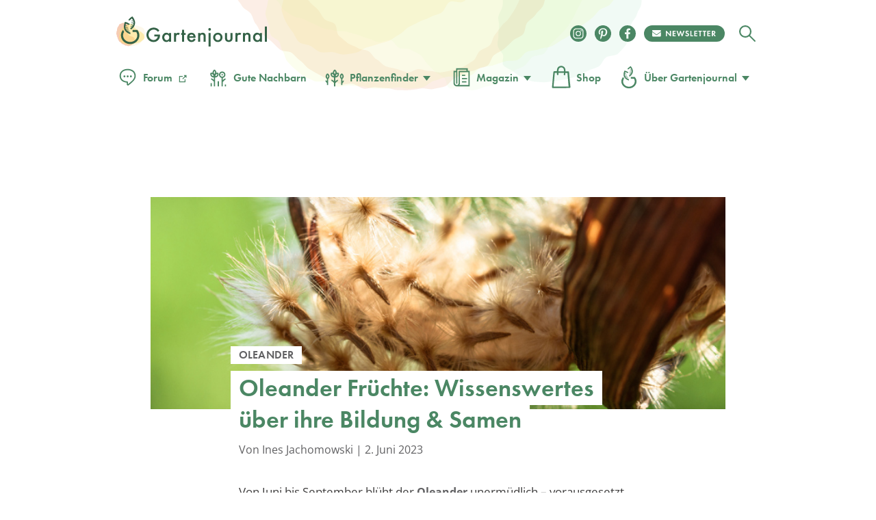

--- FILE ---
content_type: text/html
request_url: https://www.gartenjournal.net/oleander-fruechte
body_size: 109422
content:
<!DOCTYPE html>
<html lang="de">
    <head>
        <title>Oleander-Früchte » Merkmale und Nutzung</title>

        <script type="text/javascript" data-description="sourcepoint configuration">
            !function () { var e = function () { var e, t = "__tcfapiLocator", a = [], n = window; for (; n;) { try { if (n.frames[t]) { e = n; break } } catch (e) { } if (n === window.top) break; n = n.parent } e || (!function e() { var a = n.document, r = !!n.frames[t]; if (!r) if (a.body) { var i = a.createElement("iframe"); i.style.cssText = "display:none", i.name = t, a.body.appendChild(i) } else setTimeout(e, 5); return !r }(), n.__tcfapi = function () { for (var e, t = arguments.length, n = new Array(t), r = 0; r < t; r++)n[r] = arguments[r]; if (!n.length) return a; if ("setGdprApplies" === n[0]) n.length > 3 && 2 === parseInt(n[1], 10) && "boolean" == typeof n[3] && (e = n[3], "function" == typeof n[2] && n[2]("set", !0)); else if ("ping" === n[0]) { var i = { gdprApplies: e, cmpLoaded: !1, cmpStatus: "stub" }; "function" == typeof n[2] && n[2](i) } else a.push(n) }, n.addEventListener("message", (function (e) { var t = "string" == typeof e.data, a = {}; try { a = t ? JSON.parse(e.data) : e.data } catch (e) { } var n = a.__tcfapiCall; n && window.__tcfapi(n.command, n.version, (function (a, r) { var i = { __tcfapiReturn: { returnValue: a, success: r, callId: n.callId } }; t && (i = JSON.stringify(i)), e.source.postMessage(i, "*") }), n.parameter) }), !1)) }; "undefined" != typeof module ? module.exports = e : e() }();

           window._sp_ = {
            config: {
              // Sourcepoint account Id (no change needed)
              accountId: 1061,
              // Sourcepoint base endpoint (no change needed)
              baseEndpoint: 'https://cdn.privacy-mgmt.com',
              // other possible Sourcepoint configurations
              // ...
              // The isSPA setting is needed to make sure the Sourcepoint scenario starts after executeMessaging() is called below
              isSPA: true,
              // This `acps` targeting parameter is being used to not display the wall for contentpass users
              targetingParams: {
                acps: 'false'
              },
              events: {
                onConsentReady: function(consentUUID, euconsent, consentStatus) {
                  if (consentStatus && consentStatus.consentedToAll === true) {
                    //consentscipt
                  }
                }
              }
            }
          };
        </script>

        <script type="text/javascript" src="https://cdn.privacy-mgmt.com/wrapperMessagingWithoutDetection.js" id="7d62e40d62f234e61e5176624aa630a5"></script>

        <script type="text/javascript" data-description="contentpass integration">
        (function() {
          var cpBaseUrl = 'https://cp.gartenjournal.net';
          var cpController = cpBaseUrl + '/now.js';
          var cpPropertyId = 'f1c77a88';

          !function(C,o,n,t,P,a,s){C['CPObject']=n;C[n]||(C[n]=function(){
            (C[n].q=C[n].q||[]).push(arguments)});C[n].l=+new Date;a=o.createElement(t);
            s=o.getElementsByTagName(t)[0];a.src=P;s.parentNode.insertBefore(a,s)}
          (window,document,'cp','script',cpController);

          // Will activate contentpass and initialize basic interfaces for
          // communicating with contentpass.
          cp('create', cpPropertyId, {
            baseUrl: cpBaseUrl
          });

          // Will evaluate the user's login state regarding contentpass and whether
          // user has a valid subscription.
          // If yes, we communicate to the CMP, that the user will not consent for
          // advertisement related tech vendors.
          // If no, the user can continue to visit the website, as long as he fully
          // consents to all advertisement related vendors.
          cp('authenticate', function (error, user) {
            if (error) {
              // Error handling depending on use case
              return;
            }

            if (user.isLoggedIn() && user.hasValidSubscription()) {
              // User has a valid contentpass subscription. Set the targeting parameter
              // to `'true'` so no wall is being displayed due to Sourcepoint scenario setup.
              window._sp_.config.targetingParams.acps = 'true';
            }

            // Trigger Sourcepoint messaging which will render the wall, depending on
            // the acps targeting parameter.
            window._sp_.executeMessaging();
          });
        })()
        </script>

        <script>var uuSymplr,allCookiesSymplr=document.cookie.split(";").map((e=>e.split("="))).reduce(((e,[i,o])=>({...e,[i.trim()]:decodeURIComponent(o)})),{});function createCookieSymplr(e,i){var o=e;if(void 0===(uuSymplr=allCookiesSymplr.uniqueUser)){let e=(Date.now()+window.navigator.userAgent+websiteSymplr).toString();uuSymplr=sha256(e),document.cookie=`uniqueUser=${uuSymplr};path=/;SameSite=Strict; Secure`}if(o){var u=allCookiesSymplr.uniqueUserLi;void 0===u&&(u=sha256(i),document.cookie=`uniqueUserLi=${u};path=/;SameSite=Strict; Secure`),uuSymplr=u}else document.cookie="uniqueUserLi=; max-age=0"}</script>

		<script src="https://cdns.symplr.de/gartenjournal.net/gartenjournal.js" id="42469bd5ace85e33f5cdf8543570253a" defer></script>

        <meta charset="UTF-8">
        <meta name="viewport" content="width=device-width, initial-scale=1">
        <meta http-equiv="X-UA-Compatible" content="IE=edge" />
        <meta name="verification" content="535179628b9db218566a80b0423e75d8" />
        <meta name="p:domain_verify" content="88f3b55b628d1a43aff9522e1a5127d1"/>
        <meta name='robots' content='index, follow, max-image-preview:large, max-snippet:-1, max-video-preview:-1' />

	<!-- This site is optimized with the Yoast SEO Premium plugin v18.4 (Yoast SEO v24.7) - https://yoast.com/wordpress/plugins/seo/ -->
	<meta name="description" content="Bei entsprechender Witterung bildet der Oleander längliche, schotenartige Früchte aus. Diese enthalten Samen, die zur Vermehrung genutzt werden können." />
	<link rel="canonical" href="https://www.gartenjournal.net/oleander-fruechte" />
	<meta property="og:locale" content="de_DE" />
	<meta property="og:type" content="article" />
	<meta property="og:title" content="Oleander Früchte: Wissenswertes über ihre Bildung &amp; Samen" />
	<meta property="og:description" content="Bei entsprechender Witterung bildet der Oleander längliche, schotenartige Früchte aus. Diese enthalten Samen, die zur Vermehrung genutzt werden können." />
	<meta property="og:url" content="https://www.gartenjournal.net/oleander-fruechte" />
	<meta property="og:site_name" content="Gartenjournal.net" />
	<meta property="article:publisher" content="https://www.facebook.com/gartenjournal/" />
	<meta property="article:published_time" content="2017-03-27T17:46:44+00:00" />
	<meta property="article:modified_time" content="2023-06-02T13:33:08+00:00" />
	<meta property="og:image" content="https://www.gartenjournal.net/wp-content/uploads/Oleander-Fruechte.jpg" />
	<meta property="og:image:width" content="724" />
	<meta property="og:image:height" content="483" />
	<meta property="og:image:type" content="image/jpeg" />
	<meta name="author" content="Ines Jachomowski" />
	<meta name="twitter:label1" content="Verfasst von" />
	<meta name="twitter:data1" content="Ines Jachomowski" />
	<meta name="twitter:label2" content="Geschätzte Lesezeit" />
	<meta name="twitter:data2" content="2 Minuten" />
	<script type="application/ld+json" class="yoast-schema-graph">{"@context":"https://schema.org","@graph":[{"@type":"WebPage","@id":"https://www.gartenjournal.net/oleander-fruechte","url":"https://www.gartenjournal.net/oleander-fruechte","name":"Oleander-Früchte » Merkmale und Nutzung","isPartOf":{"@id":"https://www.gartenjournal.net/#website"},"primaryImageOfPage":{"@id":"https://www.gartenjournal.net/oleander-fruechte#primaryimage"},"image":{"@id":"https://www.gartenjournal.net/oleander-fruechte#primaryimage"},"thumbnailUrl":"https://www.gartenjournal.net/wp-content/uploads/Oleander-Fruechte.jpg","datePublished":"2017-03-27T17:46:44+00:00","dateModified":"2023-06-02T13:33:08+00:00","author":{"@id":"https://www.gartenjournal.net/#/schema/person/bbceaa7263034bfb58b185b5795d650a"},"description":"Bei entsprechender Witterung bildet der Oleander längliche, schotenartige Früchte aus. Diese enthalten Samen, die zur Vermehrung genutzt werden können.","breadcrumb":{"@id":"https://www.gartenjournal.net/oleander-fruechte#breadcrumb"},"inLanguage":"de","potentialAction":[{"@type":"ReadAction","target":["https://www.gartenjournal.net/oleander-fruechte"]}]},{"@type":"ImageObject","inLanguage":"de","@id":"https://www.gartenjournal.net/oleander-fruechte#primaryimage","url":"https://www.gartenjournal.net/wp-content/uploads/Oleander-Fruechte.jpg","contentUrl":"https://www.gartenjournal.net/wp-content/uploads/Oleander-Fruechte.jpg","width":724,"height":483,"caption":"Die Samen in den Früchten des Oleanders können zur Vermehrung genutzt werden"},{"@type":"BreadcrumbList","@id":"https://www.gartenjournal.net/oleander-fruechte#breadcrumb","itemListElement":[{"@type":"ListItem","position":1,"name":"Startseite","item":"https://www.gartenjournal.net/"},{"@type":"ListItem","position":2,"name":"Oleander Früchte: Wissenswertes über ihre Bildung &amp; Samen"}]},{"@type":"WebSite","@id":"https://www.gartenjournal.net/#website","url":"https://www.gartenjournal.net/","name":"Gartenjournal.net","description":"Ihr Gartenmagazin im Netz","potentialAction":[{"@type":"SearchAction","target":{"@type":"EntryPoint","urlTemplate":"https://www.gartenjournal.net/?s={search_term_string}"},"query-input":{"@type":"PropertyValueSpecification","valueRequired":true,"valueName":"search_term_string"}}],"inLanguage":"de"},{"@type":"Person","@id":"https://www.gartenjournal.net/#/schema/person/bbceaa7263034bfb58b185b5795d650a","name":"Ines Jachomowski","image":{"@type":"ImageObject","inLanguage":"de","@id":"https://www.gartenjournal.net/#/schema/person/image/","url":"https://secure.gravatar.com/avatar/49e52a4e9cc169f23a007ba5eef6a76ce15565e569832c6cf365c81e69e86689?s=96&r=g","contentUrl":"https://secure.gravatar.com/avatar/49e52a4e9cc169f23a007ba5eef6a76ce15565e569832c6cf365c81e69e86689?s=96&r=g","caption":"Ines Jachomowski"},"description":"Ines ist seit vielen Jahren begeisterte Schreber- und Balkongärtnerin. Sie liest gern alte Gartenbücher und probiert Uromas heute fast vergessene Tipps und Tricks aus.","url":"https://www.gartenjournal.net/autor/ines"}]}</script>
	<!-- / Yoast SEO Premium plugin. -->


<link rel='dns-prefetch' href='//use.typekit.net' />

<link rel="alternate" title="oEmbed (JSON)" type="application/json+oembed" href="https://www.gartenjournal.net/wp-json/oembed/1.0/embed?url=https%3A%2F%2Fwww.gartenjournal.net%2Foleander-fruechte" />
<link rel="alternate" title="oEmbed (XML)" type="text/xml+oembed" href="https://www.gartenjournal.net/wp-json/oembed/1.0/embed?url=https%3A%2F%2Fwww.gartenjournal.net%2Foleander-fruechte&#038;format=xml" />
<style id='wp-img-auto-sizes-contain-inline-css' type='text/css'>
img:is([sizes=auto i],[sizes^="auto," i]){contain-intrinsic-size:3000px 1500px}
/*# sourceURL=wp-img-auto-sizes-contain-inline-css */
</style>
<style id='classic-theme-styles-inline-css' type='text/css'>
/*! This file is auto-generated */
.wp-block-button__link{color:#fff;background-color:#32373c;border-radius:9999px;box-shadow:none;text-decoration:none;padding:calc(.667em + 2px) calc(1.333em + 2px);font-size:1.125em}.wp-block-file__button{background:#32373c;color:#fff;text-decoration:none}
/*# sourceURL=/wp-includes/css/classic-themes.min.css */
</style>
<style id="debloat-theme-normalize-css">html,body,div,span,applet,object,iframe,h1,h2,h3,h4,h5,h6,p,blockquote,pre,a,abbr,acronym,address,big,cite,code,del,dfn,em,img,ins,kbd,q,s,samp,small,strike,strong,sub,sup,tt,var,b,u,i,center,dl,dt,dd,ol,ul,li,fieldset,form,label,legend,table,caption,tbody,tfoot,thead,tr,th,td,article,aside,canvas,details,embed,figure,figcaption,footer,header,hgroup,menu,nav,output,ruby,section,summary,time,mark,audio,video{margin:0;padding:0;border:0;font-size:100%;font:inherit;vertical-align:baseline;}article,aside,details,figcaption,figure,footer,header,hgroup,menu,nav,section{display:block;}body{line-height:1;}ol,ul{list-style:none;}html{font-family:sans-serif;-ms-text-size-adjust:100%;-webkit-text-size-adjust:100%;}body{margin:0;}article,aside,details,figcaption,figure,footer,header,hgroup,main,menu,nav,section,summary{display:block;}[hidden],template{display:none;}a{background-color:transparent;}a:active,a:hover{outline:0;}b,strong{font-weight:bold;}h1{font-size:2em;margin:.67em 0;}img{border:0;}svg:not(:root){overflow:hidden;}figure{margin:1em 40px;}hr{box-sizing:content-box;height:0;}button,input,optgroup,select,textarea{color:inherit;font:inherit;margin:0;}button{overflow:visible;}button,select{text-transform:none;}button,html input[type="button"],input[type="reset"],input[type="submit"]{-webkit-appearance:button;cursor:pointer;}button[disabled],html input[disabled]{cursor:default;}button::-moz-focus-inner,input::-moz-focus-inner{border:0;padding:0;}input{line-height:normal;}input[type="checkbox"],input[type="radio"]{box-sizing:border-box;padding:0;}input[type="number"]::-webkit-inner-spin-button,input[type="number"]::-webkit-outer-spin-button{height:auto;}input[type="search"]{-webkit-appearance:textfield;box-sizing:content-box;}input[type="search"]::-webkit-search-cancel-button,input[type="search"]::-webkit-search-decoration{-webkit-appearance:none;}</style>
<link rel="stylesheet" id="theme-adobe-fonts-css" media="print" href="//use.typekit.net/riw2nwd.css?ver=6.9" onload="this.media='all'"/>
<style id="debloat-theme-common-css">@charset "UTF-8";@font-face{font-family:"Cardo";src:url("//www.gartenjournal.net/wp-content/themes/gartenjournal-2020-v5/css/../fonts/subset-Cardo-Italic.woff2") format("woff2"),url("//www.gartenjournal.net/wp-content/themes/gartenjournal-2020-v5/css/../fonts/subset-Cardo-Italic.woff") format("woff");font-weight:normal;font-style:italic;font-display:swap;}@font-face{font-family:"Cardo";src:url("//www.gartenjournal.net/wp-content/themes/gartenjournal-2020-v5/css/../fonts/subset-Cardo-Bold.woff2") format("woff2"),url("//www.gartenjournal.net/wp-content/themes/gartenjournal-2020-v5/css/../fonts/subset-Cardo-Bold.woff") format("woff");font-weight:bold;font-style:normal;font-display:swap;}@font-face{font-family:"Cardo";src:url("//www.gartenjournal.net/wp-content/themes/gartenjournal-2020-v5/css/../fonts/subset-Cardo-Regular.woff2") format("woff2"),url("//www.gartenjournal.net/wp-content/themes/gartenjournal-2020-v5/css/../fonts/subset-Cardo-Regular.woff") format("woff");font-weight:normal;font-style:normal;font-display:swap;}@font-face{font-family:"Open Sans";font-style:normal;font-weight:400;src:local(""),url("//www.gartenjournal.net/wp-content/themes/gartenjournal-2020-v5/css/../fonts/open-sans-v28-latin-ext_latin-regular.woff2") format("woff2"),url("//www.gartenjournal.net/wp-content/themes/gartenjournal-2020-v5/css/../fonts/open-sans-v28-latin-ext_latin-regular.woff") format("woff");}@font-face{font-family:"Open Sans";font-style:normal;font-weight:500;src:local(""),url("//www.gartenjournal.net/wp-content/themes/gartenjournal-2020-v5/css/../fonts/open-sans-v28-latin-ext_latin-500.woff2") format("woff2"),url("//www.gartenjournal.net/wp-content/themes/gartenjournal-2020-v5/css/../fonts/open-sans-v28-latin-ext_latin-500.woff") format("woff");}@font-face{font-family:"Open Sans";font-style:normal;font-weight:600;font-stretch:100%;font-display:swap;src:local(""),url("//www.gartenjournal.net/wp-content/themes/gartenjournal-2020-v5/css/../fonts/open-sans-v34-latin-ext-medium.woff2") format("woff2");unicode-range:U+0100-024F,U+0259,U+1E00-1EFF,U+2020,U+20A0-20AB,U+20AD-20CF,U+2113,U+2C60-2C7F,U+A720-A7FF;}@font-face{font-family:"Open Sans";font-style:normal;font-weight:600;font-stretch:100%;font-display:swap;src:local(""),url("//www.gartenjournal.net/wp-content/themes/gartenjournal-2020-v5/css/../fonts/open-sans-v34-latin-medium.woff2") format("woff2");unicode-range:U+0000-00FF,U+0131,U+0152-0153,U+02BB-02BC,U+02C6,U+02DA,U+02DC,U+2000-206F,U+2074,U+20AC,U+2122,U+2191,U+2193,U+2212,U+2215,U+FEFF,U+FFFD;}@font-face{font-family:"Open Sans";font-style:normal;font-weight:700;src:local(""),url("//www.gartenjournal.net/wp-content/themes/gartenjournal-2020-v5/css/../fonts/open-sans-v28-latin-ext_latin-700.woff2") format("woff2"),url("//www.gartenjournal.net/wp-content/themes/gartenjournal-2020-v5/css/../fonts/open-sans-v28-latin-ext_latin-700.woff") format("woff");}@font-face{font-family:"Open Sans";font-style:normal;font-weight:800;src:local(""),url("//www.gartenjournal.net/wp-content/themes/gartenjournal-2020-v5/css/../fonts/open-sans-v28-latin-ext_latin-800.woff2") format("woff2"),url("//www.gartenjournal.net/wp-content/themes/gartenjournal-2020-v5/css/../fonts/open-sans-v28-latin-ext_latin-800.woff") format("woff");}@font-face{font-family:"Open Sans";font-style:italic;font-weight:400;src:local(""),url("//www.gartenjournal.net/wp-content/themes/gartenjournal-2020-v5/css/../fonts/open-sans-v28-latin-ext_latin-italic.woff2") format("woff2"),url("//www.gartenjournal.net/wp-content/themes/gartenjournal-2020-v5/css/../fonts/open-sans-v28-latin-ext_latin-italic.woff") format("woff");}@font-face{font-family:"Open Sans";font-style:italic;font-weight:500;src:local(""),url("//www.gartenjournal.net/wp-content/themes/gartenjournal-2020-v5/css/../fonts/open-sans-v28-latin-ext_latin-500italic.woff2") format("woff2"),url("//www.gartenjournal.net/wp-content/themes/gartenjournal-2020-v5/css/../fonts/open-sans-v28-latin-ext_latin-500italic.woff") format("woff");}@font-face{font-family:"Open Sans";font-style:italic;font-weight:700;src:local(""),url("//www.gartenjournal.net/wp-content/themes/gartenjournal-2020-v5/css/../fonts/open-sans-v28-latin-ext_latin-700italic.woff2") format("woff2"),url("//www.gartenjournal.net/wp-content/themes/gartenjournal-2020-v5/css/../fonts/open-sans-v28-latin-ext_latin-700italic.woff") format("woff");}@font-face{font-family:"Open Sans";font-style:italic;font-weight:800;src:local(""),url("//www.gartenjournal.net/wp-content/themes/gartenjournal-2020-v5/css/../fonts/open-sans-v28-latin-ext_latin-800italic.woff2") format("woff2"),url("//www.gartenjournal.net/wp-content/themes/gartenjournal-2020-v5/css/../fonts/open-sans-v28-latin-ext_latin-800italic.woff") format("woff");}@media (max-width: 767px) { .mobile-margin-20{margin-left:20px !important;margin-right:20px !important;width:auto !important;} }img{max-width:100%;height:auto;}.clearfix:after,.container:after{content:"";display:block;clear:both;}.clear{clear:both;}b,strong{font-weight:bold;}ul{padding:0;margin:0;}img[width="1"][height="1"]:not([src$=".svg"]){width:1px;height:1px;display:block;}.container{width:1242px;margin:0 auto;}.posts-list-section,.related-articles{margin-bottom:40px;}.posts-list-section .container,.related-articles .container{width:1000px;}.posts-list img,.related_posts img{width:100%;height:auto;display:block;}.posts-list li,.related_posts li{margin:0;flex:1 0 auto;max-width:calc(( 100% - 72px ) / 4);}.related-articles h3,.posts-list h3,.yarpp-related h3{text-align:center;margin:0 0 40px;}.posts-list h4,.related_posts h4{margin:.5em 0 0 !important;}.posts-list h4 a,.related_posts h4 a{color:#262627;border-bottom:none;font-weight:inherit;}.posts-list a:hover + h4 > a,.posts-list h4 a:hover,.related_posts a:hover + h4 > a,.related_posts h4 a:hover{text-decoration:none;color:#4b8764;}.related_posts.related_posts_layout_1 .featured-posts,.posts-list{display:flex;flex-wrap:wrap;gap:24px;}.featured-posts__view-more-btn{display:none;}@media (max-width: 1335px) { .container{width:1000px;}.posts-list-section .container,.related-articles .container,.post-nav-bar .container,.table-of-contents-bar .container{width:1000px;} }@media (max-width: 1023px) { .container{width:768px;}.posts-list-section .container,.related-articles .container{width:752px;} }@media (max-width: 768px) { .b-subscription div .widget_wysija_cont .wysija-submit{background-color:#4b8764;color:#fff;margin-top:0;} }@media (max-width: 767px) { .container{width:100%;}.posts-list-section .container,.related-articles .container{width:500px;} }@media (max-width: 599px) { *{-webkit-tap-highlight-color:rgba(0,0,0,0);}h1{font-size:36px;}h2{font-size:32px;}h3{font-size:28px;}h4{font-size:22px;}.error404 .posts-list-section .container,.error404 .related-articles .container,.posts-list-section .container,.related-articles .container{width:335px;}.posts-list li,.related_posts li{float:none;margin:0 0 25px;width:100%;}.posts-list img,.related_posts img{width:100%;height:223px;height:auto;} }.wysija-paragraph{margin-bottom:0;}.h-mega-menu__wrapper{display:none;}.h-header__wrapper:hover .h-mega-menu__wrapper,.h-hero-header__wrapper:hover .h-mega-menu__wrapper{display:block;}.m-nav__search-icon{display:inline-block;vertical-align:middle;line-height:42px;}.m-nav__search-icon svg{vertical-align:middle;}.body-wrap{position:relative;transition:padding-top .6s;overflow:inherit;}*{box-sizing:border-box;}html{overflow-x:hidden;min-height:100%;}body{overflow-x:hidden;min-height:100%;}@media (min-width: 1024px) { body{overflow:visible;} }body{-webkit-font-smoothing:antialiased;-moz-osx-font-smoothing:antialiased;background-color:#fff;color:#262627;display:flex;flex-direction:column;font-family:"Cardo",Georgia,"Times New Roman",Times,serif;}::selection{background:#4b8764;color:#fff;}figure{margin:0;}h1,h2,h3,h4,h5,h6{color:#262627;}h1,h2{margin:0 0 .5em 0;}h3{margin:0 0 1em 0;}h4,h5,h6{margin:0 0 .75em 0;}.box-excourse,p{color:#5b5c5e;font-size:16px;line-height:1.5;margin:0 0 .75em 0;}h1,h2,h3,h4,h5,.c-article__body h1,.c-article__body h2,.c-article__body h3,.c-article__body h4,.featured-posts h4,.g-heading{font-family:futura-pt,Arial,Helvetica,sans-serif;font-weight:600;line-height:1em;}.c-article__body h3{line-height:1.25em;}.post-content-section * + h1,.post-content-section * + h2,.post-content-section * + h3,.post-content-section * + h4,.b-article * + h1,.b-article * + h2,.b-article * + h3,.b-article * + h4{margin-top:30px;}h1,.g-heading--primary{font-size:48px;}h2,.c-article__body h1,.c-article__body h2.box-title,.g-heading--secondary{font-size:36px;}h3,.c-article__body h2,.g-heading--tertiary{font-size:24px;transition:all .2s ease-in-out;}h4,.c-article__body h3,.featured-posts h4,.g-heading--quaternary{font-size:21px;}h5,.c-article__body h4{font-size:21px;}.widget_wysija_cont .updated,.widget_wysija_cont .error,.widget_wysija_cont .xdetailed-errors{margin:5px 0 15px;color:#333;font-family:sans-serif;font-size:12px;line-height:1.4em;}.widget_wysija_cont .updated,.widget_wysija_cont .error,.widget_wysija_cont .xdetailed-errors{border-radius:3px;-moz-border-radius:3px;-webkit-border-radius:3px;-khtml-border-radius:3px;border-style:solid;border-width:1px;margin:5px 15px 2px;padding:0 .6em;color:#333;}.widget_wysija_cont.updated,.widget_wysija_cont .login .message{background-color:#ffffe0;border-color:#e6db55;}.widget_wysija_cont .wysija-submit{display:block;margin-top:20px;}.widget_wysija_cont .updated,.widget_wysija_cont .error,.widget_wysija_cont .xdetailed-errors{background-color:#fff;border:1px solid;border-radius:0 0 0 0;font-weight:normal;margin:4px 0;padding:4px;}.widget_wysija_cont .allmsgs ul{padding:0;}.widget_wysija_cont .allmsgs li{list-style-type:none;}.widget_wysija_cont .updated,.widget_wysija_cont .login .message{background-color:#ffffe0;border-color:#e6db55;}.widget_wysija_cont .updated ul{margin:0;}.widget_wysija_cont .allmsgs .updated{display:block !important;}.b-footer .g-accent-heading{font-size:30px;font-weight:900 !important;line-height:1.25em;text-transform:uppercase;font-family:futura-pt,Arial,Helvetica,sans-serif;letter-spacing:.05em;color:#4b8764;}.b-footer .b-subscription p,.b-footer .g-subheading{font-size:25px;line-height:1.4em;font-family:"Open Sans";font-weight:500;color:#000;}.b-footer .c-footer__social .g-accent-heading{font-weight:900;font-size:24px;line-height:35px;color:#fff;letter-spacing:.05em;margin-top:0;}@media (max-width: 767px) { h1,.g-heading--primary{font-family:futura-pt,Arial,Helvetica,sans-serif;font-size:35px;line-height:1.2em;text-align:center;}h2,.c-article__body h1,.c-article__body h2.box-title,.g-heading--secondary{font-size:32px;}h3,.c-article__body h2,.g-heading--tertiary{font-size:24px;}h4,.c-article__body h3,.featured-posts h4,.g-heading--quaternary{font-size:18px;}h5,.c-article__body h4{font-size:18px;}.b-footer .g-accent-heading{color:#4b8764;font-size:24px;font-family:futura-pt,sans-serif;font-weight:900 !important;font-style:normal;margin:0 auto;}.b-subscription .g-accent-heading{max-width:80%;}.b-subscription p{font-size:16px;} }a{color:#4b8764;text-decoration:none;transition:all 200ms ease-in-out;}a:visited{color:#4b8764;}a:hover{color:#262627;text-decoration:underline;}a[href^="tel:"]:link,a[href^="mailto:"]:link{color:#262627;}a[href^="tel:"]:visited,a[href^="mailto:"]:visited{color:#262627;}a[href^="tel:"]:hover,a[href^="mailto:"]:hover{text-decoration:none;}img{width:100%;}input{border:none;}button,input:focus{outline:none;}ul{list-style-type:none;}.h-wrapper{display:flex;flex-direction:column;flex:1 0 auto;position:relative;line-height:normal;}.c-header{align-items:center;display:flex;justify-content:space-between;}.c-header__top{display:flex;flex-direction:row;width:100%;max-width:100%;margin:0 auto;align-items:center;}.c-header__top .m-logo svg{width:140px !important;}.c-header__top .m-logo,.c-header__top .c-logo{margin-right:auto;}.c-header__top .c-logo{margin-right:auto;}@media (max-width: 767px) { .c-header__top .c-logo{margin-left:auto;margin-right:auto;width:auto;} }.c-header__top .c-logo svg{width:100%;height:auto;}.c-header__top .c-social__item{height:24px;width:24px;}@media (max-width: 767px) { .c-header__top .c-social__item{margin:5px 5px 0;} }.c-header__top .c-social__item svg{width:24px;height:24px;}.c-header--global{padding-bottom:33px;padding-top:24px;}.h-header__wrapper{padding-left:18px;padding-right:18px;position:relative;}@media (min-width: 769px) { .c-header__top .c-logo{min-width:220px;}.h-header__wrapper:hover{z-index:100;} }@media (max-width: 768px) { .h-header__wrapper{padding-left:0;padding-right:0;}.h-header__wrapper > div{padding-left:18px;padding-right:18px;} }.c-logo--global{position:relative;}.m-logo{line-height:0;width:42px;}.c-header--global{background-image:url("//www.gartenjournal.net/wp-content/themes/gartenjournal-2020-v5/css/../img/header-bg.svg");background-position:50% -114px;background-repeat:no-repeat;background-size:600px;}@media (max-width: 767px) { .c-header--global{background-image:none;background-color:#4b8764;} }.c-logo__type,.c-logo__mark{transition:all .2s ease-in-out;}.c-logo:hover .c-logo__type,.c-logo:hover .c-logo__mark{fill:#346247;}.c-logo__watercolor{opacity:1;transition:all .2s ease-in-out;}.c-logo:hover .c-logo__watercolor{opacity:0;}.c-nav{margin:0;padding:0;}.c-nav--main{align-items:center;display:flex;}.c-nav__bottom{text-align:center;margin-top:50px;margin-bottom:20px;}.c-nav__item{font-family:futura-pt,Arial,Helvetica,sans-serif;font-weight:600;}.c-nav__item a svg{width:34px;height:34px;vertical-align:text-top;margin-right:5px;margin-bottom:2px;}.c-nav__item a svg.c-nav__item-modifier{width:auto !important;height:auto !important;height:1em;max-width:22px;max-height:22px;vertical-align:bottom;margin-left:5px;margin-right:5px;line-height:1em;display:inline-block;}.c-nav__item--inverted a{color:#fff;}.c-nav__item--inverted a:visited{color:#fff;}.c-nav__item--inverted a:hover{color:#fff;text-decoration:none;}.c-nav__item--drawer{font-size:20px;line-height:1em;padding:18px;}.c-nav__item-modifier{left:2px;position:relative;top:2px;}@keyframes pulse{0%{box-shadow:0 0 0 0 rgba(225,81,2,.4);}70%{box-shadow:0 0 0 10px rgba(225,81,2,0);}100%{box-shadow:0 0 0 0 rgba(225,81,2,0);}}.m-nav__wrapper{align-items:center;display:flex;}.m-featured-articles,.m-nav{background-color:#f1f3ed;min-height:100vh;left:0;position:absolute;top:0;transform:translateX(0);transition:all 300ms;width:100%;z-index:2;text-align:center;}.m-nav__trigger{align-items:center;border-radius:50%;cursor:pointer;display:flex;justify-content:center;height:29px;margin-left:0px;margin-right:20px;transition:all .2s ease-in-out;width:29px;}.m-nav__trigger:hover{background-color:#262627;}.m-nav__trigger svg{fill:#fff;width:29px;height:29px;}.m-nav__close{align-items:center;border-radius:50%;display:flex;justify-content:flex-start;padding:20px 18px 9px;}.m-nav__close svg{fill:#4b8764;height:29px;width:29px;}.m-nav__close-icon{cursor:pointer;transition:all .2s ease-in-out;}.m-nav__close-icon:hover{fill:#262627;}.c-nav__submenu{border-bottom:1px solid #fff;border-top:1px solid #fff;margin:18px auto 0;padding:12px 12px 12px 12px;width:300px;}.c-nav__submenu-item{font-size:18px;}.c-nav__submenu-item > a{display:flex;line-height:3.1em;align-items:center;justify-content:center;}.c-nav__submenu-item > a:hover{color:#262627;fill:#262627;text-decoration:none;}a:hover .c-nav__submenu-icon{fill:#262627;}.c-nav__submenu-icon{fill:#4b8764;margin-right:9px;transition:all .2s ease-in-out;width:30px;}.c-social__item{align-items:center;border-radius:50%;height:24px;justify-content:center;margin:6px;transition:all .2s ease-in-out;width:24px;font-size:0;}.c-social__newsletter-item{align-items:center;border-radius:50%;height:24px;justify-content:center;margin:6px;margin-right:15px;transition:all .2s ease-in-out;}.c-social__newsletter-item svg{height:24px;}.c-nav__bottom .c-social__item,.c-nav__bottom .c-social__item svg{width:24px;height:24px;}.c-social__item--solid{background-color:#4b8764;color:#fff;}.c-social__item--solid:hover{background-color:#eff0eb;color:#4b8764;transform:scale(1.1);}.c-social__item--solid:visited{color:#fff;}.b-footer{padding:0 !important;line-height:normal;}.b-footer .footer-top{background-color:#f1f3ed;position:relative;}.b-footer .footer-top:before{content:"";position:absolute;top:-147px;left:calc(50% - 235px);height:325px;background:url("//www.gartenjournal.net/wp-content/themes/gartenjournal-2020-v5/css/../img/footer_bg.svg") no-repeat right top;background-size:contain;width:489px;z-index:-3;}.b-footer .footer-top:after{content:"";position:absolute;top:-70px;left:calc(50% + 2px);height:100px;background:url("//www.gartenjournal.net/wp-content/themes/gartenjournal-2020-v5/css/../img/footer_bg_flower.svg") no-repeat right top;background-size:contain;width:100px;z-index:1;}.b-footer .footer-bottom{background-color:#4b8764;overflow:auto;}.b-footer .footer-bottom .footer-bottom__content{max-width:820px;margin:0 auto;}.footer-bottom__affiliate-notice{padding:30px 0 37px 0;display:flex;flex-direction:column;gap:15px;border-bottom:1px solid rgba(255,255,255,.5);}.footer-bottom__affiliate-notice:before{display:block;content:"";width:100%;height:22px;background-image:url("//www.gartenjournal.net/wp-content/themes/gartenjournal-2020-v5/css/../img/cart-icon-black.svg");background-repeat:no-repeat;background-size:contain;filter:invert(100%) sepia(7%) saturate(0%) hue-rotate(137deg) brightness(105%) contrast(101%);box-sizing:border-box;background-position:center;}.footer-bottom__affiliate-notice .notice-content{max-width:820px;margin:0 auto;line-height:32px;text-align:center;display:inline-block;}.footer-bottom__affiliate-notice .notice-content,.footer-bottom__affiliate-notice .notice-content a,.footer-bottom__affiliate-notice .notice-content a:hover,.footer-bottom__affiliate-notice .notice-content a:visited{color:#fff;font-family:"Open Sans";font-weight:normal;font-size:16px;}.footer-bottom__affiliate-notice .notice-content a,.footer-bottom__affiliate-notice .notice-content a:hover,.footer-bottom__affiliate-notice .notice-content a:visited{font-weight:bold;text-decoration:none;}@media (max-width: 767px) { .footer-bottom__affiliate-notice{padding:30px 35px 25px 35px;}.footer-bottom__affiliate-notice .notice-content,.footer-bottom__affiliate-notice .notice-content a,.footer-bottom__affiliate-notice .notice-content a:hover,.footer-bottom__affiliate-notice .notice-content a:visited{font-size:12px;line-height:22px;} }.b-footer .footer-bottom .c-footer__social__icons{display:flex;flex-direction:row;flex-wrap:nowrap;margin-left:0px;margin-top:20px;gap:20px;}.b-footer .footer-bottom .c-footer__social__icons .c-social__item,.b-footer .footer-bottom .c-footer__social__icons .c-social__item svg{width:35px;height:35px;margin:0px;}@media (min-width: 768px) { .b-footer .footer-bottom .footer-bottom__content{display:flex;flex-direction:row;flex-wrap:nowrap;gap:40px;margin-top:40px;margin-bottom:40px;}.b-footer .footer-bottom .c-footer__social,.b-footer .footer-bottom .c-footer__info{flex:1;min-width:0;gap:25px;}.b-footer .footer-bottom .c-footer__info{flex:2;}.c-footer__social .c-footer__brand{margin-top:20px;} }.c-footer__info{display:flex;flex-direction:column;justify-content:space-between;width:100%;}.c-footer__brand{order:2;text-align:center;}.h-footer-nav-wrapper{order:1;}.c-footer__copyright{color:#a2a3a5;display:block;padding:12px 0 12px 3px;font-weight:400;font-size:14px;letter-spacing:.04em;font-family:"Open Sans";}.c-nav__item--footer{padding-bottom:9px;padding-top:9px;font-family:"Open Sans";font-weight:600;font-size:16px;color:#fff;letter-spacing:.04em;}.c-nav--footer .c-nav__item--footer.c-nav__item--footer-shoplink span,.c-nav--footer .c-nav__item--footer.c-nav__item--footer-shoplink span a{font-weight:400 !important;color:#fff !important;}.c-nav--footer{display:flex;flex-direction:column;flex-wrap:nowrap;padding-left:15%;padding-right:3%;}@media (max-width: 767px) { .c-nav__item a svg{width:22px;height:22px;}.c-nav__item--drawer > a{display:inline-flex;}.c-header__top .c-social__item{margin:0;}.c-social__item{margin:5px;}.c-header__top .c-social__item,.c-header__top .c-social__item svg{width:19px;height:19px;color:#fff;}.b-footer .footer-bottom .footer-bottom__content{display:flex;flex-direction:column;align-items:center;gap:20px;margin-top:25px;margin-bottom:25px;}.b-footer .footer-top{background-color:transparent;}.b-footer{position:relative;}.b-footer:before{content:"";position:absolute;width:129%;padding-bottom:95.75%;height:auto;top:0;left:-14.5%;background-color:#f1f3ed;z-index:-1;border-radius:50%;}.footer-top .b-subscription{position:relative;}.footer-top .b-subscription:before{background-color:#f1f3ed;content:"";position:absolute;top:30%;left:0;bottom:0;right:0;z-index:-1;}.b-footer .footer-top:before{left:0;height:auto;width:auto;padding-bottom:67%;right:0;background-position:center;background:url("//www.gartenjournal.net/wp-content/themes/gartenjournal-2020-v5/css/../img/footer_bg_mobile.svg") no-repeat right top;top:-32vw;margin:0 auto;background-size:contain;max-width:80%;background-repeat:no-repeat;}.b-footer .footer-top:after{top:-12vw;left:51%;height:22vw;width:22vw;}.c-nav__item--footer{font-size:14px;color:#fff;}.c-nav--footer{text-align:center;padding-right:15%;margin-bottom:0px;margin-top:10px;gap:15px;}.footer-bottom__content .b-search{margin-bottom:0;width:100%;padding-left:35px;padding-right:35px;box-sizing:border-box;}.c-footer__copyright{padding:0;font-weight:400;font-size:12px;letter-spacing:.04em;margin-top:25px;color:#fff;}.c-nav__item--footer{padding:0;margin-top:0px;}.c-nav__item--footer.c-nav__item--footer-shoplink{margin-bottom:25px;}.m-nav__trigger{margin-left:0;margin-right:0;} }.b-subscription .widget_wysija_cont .wysija-submit,.c-btn{display:block;font-family:futura-pt,Arial,Helvetica,sans-serif;font-size:18px;font-weight:600;letter-spacing:.6px;line-height:1em;padding:24px 18px;text-align:center;text-decoration:none;transition:all .2s ease-in-out;position:relative;}.b-subscription .widget_wysija_cont .wysija-submit,.c-btn--cta{border-radius:2px;}.c-btn--inline{width:fit-content;}.c-btn--inline:hover{color:#4b8764;}.c-btn--inline:hover{color:#262627;text-decoration:none;}.b-subscription .widget_wysija_cont .wysija-submit,.c-btn--primary{background-color:#4b8764;color:#fff;}.b-subscription .widget_wysija_cont .wysija-submit,.c-btn--primary:visited{color:#fff;}.b-subscription .widget_wysija_cont .wysija-submit,.c-btn--primary:hover{background-color:#eff0eb;color:#4b8764;text-decoration:none;}.c-search{padding-bottom:30px;padding-top:18px;position:relative;}.c-search__icon{left:19px;position:absolute;top:39px;width:18px;}.c-search__btn{border:none;width:100%;}.b-subscription{padding:20px 18px 36px 18px;text-align:center;}.b-subscription form.widget_wysija,.c-cta-form{position:relative;}.b-subscription .widget_wysija input[type=text],.b-subscription .widget_wysija input[type=email],.c-cta-form__input{-webkit-appearance:none;background-color:transparent;border-bottom-width:3px;border-bottom-style:solid;border-radius:0;font-size:14px;margin-bottom:18px;padding:18px 12px 15px 46px;transition:all .2s ease-in-out;width:100%;font-family:"Open Sans",sans-serif;}.b-subscription .widget_wysija input[type=text]::placeholder,.b-subscription .widget_wysija input[type=email]::placeholder,.c-cta-form__input::placeholder{color:#fff;}.b-subscription .widget_wysija input[type=text],.b-subscription .widget_wysija input[type=email],.c-cta--form__input--lt{border-bottom-color:#cfe1d4;color:#585656;font-style:italic;}.c-cta--form__input--dk{border-bottom-color:rgba(207,225,212,.1);color:#fff !important;}.b-subscription .widget_wysija_cont .wysija-submit,.c-cta-form__btn{border:none;width:100%;}@media (max-width: 767px) { .c-cta-form__input{border:1px solid;border-color:rgba(255,255,255,.5019607843);border-radius:31px;font-style:italic;font-size:14px;color:#fff;display:flex;align-items:center;height:47px;padding:0 45px;}.c-search{padding-bottom:30px;padding-top:30px;position:relative;}.c-search__icon{top:45px;}.footer-bottom__content .c-search{margin:15px 0 0;}.footer-bottom__content .c-search{padding-bottom:0px;padding-top:0px;}.footer-bottom__content .c-search__btn{background-color:#fff;border-radius:28px;padding:17px 50px 14px;font-family:futura-pt,Arial,Helvetica,sans-serif;font-weight:600;font-size:16px;text-align:center;color:#4b8764;width:auto;margin:0 auto;}.footer-bottom__content .c-search__icon{left:16px;position:absolute;top:16px;width:19px;height:19px;}.b-footer .footer-bottom .c-footer__social__icons .c-social__item:first-child{margin-left:auto;}.b-footer .footer-bottom .c-footer__social__icons .c-social__item:last-child{margin-right:auto;}.b-footer .footer-bottom .c-footer__social__icons .c-social__item,.b-footer .footer-bottom .c-footer__social__icons .c-social__item svg{width:26px;height:26px;}.b-footer .c-footer__social .g-accent-heading{font-size:20px;line-height:26px;}.b-footer .footer-bottom .c-footer__social__icons{margin-top:12px;gap:17px;} }.h-nav__wrapper{text-align:left;}.b-search{margin-bottom:30px;}@media (min-width: 640px) { .b-featured-articles,.b-subscription,.b-forum-excerpt,.c-to-do-list__lists,.b-footer{padding-left:36px;padding-right:36px;}.c-footer__brand{margin-right:18px;order:1;text-align:left;}.c-nav--footer{height:auto;padding-left:0;padding-right:0;margin-bottom:0;}.c-nav__item--footer{padding-left:15px;padding-right:15px;}.h-footer-nav-wrapper{margin-right:0px;padding-top:0px;}.c-footer__copyright{color:#fff;padding:12px 0 0 0;font-size:14px;} }@media (min-width: 769px) { .c-header{flex-direction:column;}.c-mega-menu{opacity:0;transform:translateY(-50%);transition:all .6s ease-in-out;}.c-nav__item.open .c-mega-menu,.c-nav__item:not(.header-plantfinder-menu-item):hover .c-mega-menu{opacity:1;transform:translateY(0);}.c-nav__item.open .h-mega-menu__wrapper,.c-nav__item:not(.header-plantfinder-menu-item):hover .h-mega-menu__wrapper{opacity:1;transform:scaleY(1) translateY(0);}.h-mega-menu__wrapper{left:0;opacity:0;padding-top:0px;position:absolute;right:0;top:126px;transform:scaleY(0) translateY(-50%);transition:all .3s ease-in-out;z-index:1;}.h-mega-menu__wrapper--inside{background-color:#eff0eb;}.header-plantfinder-menu-item .h-mega-menu__wrapper--inside{margin-top:26px;}.c-mega-menu{border-radius:2px;margin:0 auto;max-width:1140px;padding:42px 42px 30px;}.c-mega-menu__nav{display:flex;justify-content:center;padding:0;gap:150px;}.c-nav__item--mega-menu{color:#4b8764;font-size:18px;font-weight:500;line-height:1em;}.c-nav__item--icon{fill:#4b8764;margin-right:6px;width:30px;}.c-mega-menu__item-desc{font-weight:400;}.c-mega-menu__nav-item{padding-right:24px;text-align:center;}.c-mega-menu__nav-title:hover{text-decoration:none;}.c-mega-menu__nav-title .c-nav__item--mega-menu,.c-mega-menu__nav-title .c-nav__item--icon{transition:all .2s ease-in-out;}.c-mega-menu__nav-title:hover .c-nav__item--mega-menu{color:#262627;}.c-mega-menu__nav-title:hover .c-nav__item--icon{fill:#262627;}.h-nav__wrapper{padding-top:22px;width:100%;}.c-nav__item--main{padding-left:3px;padding-right:3px;white-space:nowrap;}.c-nav__item--main .c-mega-menu{white-space:normal;}.c-nav__item--global-link{align-items:center;color:#4b8764;display:inline-flex;margin-right:12px;}.c-nav__item-icon{height:30px;width:30px;margin-right:7px;}.c-nav__item--global-link:visited{color:#4b8764;}.c-nav__item--global-link:hover{color:#262627;text-decoration:none;}.c-search{display:flex;flex-direction:row;flex-wrap:nowrap;gap:10px;max-width:650px;margin:0 auto;}.c-search__btn{width:123px;}.c-search__btn--inverted{background-color:transparent;border-bottom:3px solid rgba(207,225,212,.1);border-radius:0;color:#fff;}.b-subscription .widget_wysija input[type=text],.b-subscription .widget_wysija input[type=email],.c-cta-form__input{margin-bottom:0;font-family:"Open Sans",sans-serif;font-weight:400;font-style:italic;color:#585656;font-size:18px;}.b-subscription .widget_wysija input[type=text]::placeholder{margin-bottom:0;font-family:"Open Sans",sans-serif;font-weight:400;font-style:italic;color:#585656;font-size:18px;opacity:.5;}.b-subscription .widget_wysija input[type=text]:focus::placeholder{opacity:0;}.b-subscription form.widget_wysija,.c-cta-form{display:block;margin:0 auto;width:800px;}.b-search{margin:0 auto;width:576px;}div .b-subscription .widget_wysija_cont .wysija-submit,div .c-btn--cta{padding-left:30px;padding-right:30px;width:fit-content;}.b-search{margin-bottom:48px;}.b-subscription .widget_wysija_cont .wysija-submit{position:absolute;right:0;bottom:-5px;width:auto;}.h-footer-nav-wrapper{margin:0 auto;} }@media (min-width: 1024px) { .c-header{margin:0 auto;max-width:940px;}.c-nav--main{justify-content:space-between;width:100%;}.c-nav__item--main{padding-left:0px;padding-right:0px;}.c-hero,.b-featured-category,.b-featured-articles,.b-subscription,.b-forum-excerpt,.h-category__wrapper,.c-footer__info{margin:0 auto;max-width:1140px;}.b-footer{padding-top:72px !important;}.c-nav--footer{display:grid;grid-template-columns:repeat(2,auto);grid-template-rows:repeat(3,auto);grid-column-gap:60px;grid-row-gap:0px;}.c-nav--footer .c-nav__item--footer:nth-child(1){grid-area:1/1/2/2;}.c-nav--footer .c-nav__item--footer:nth-child(2){grid-area:2/1/3/2;}.c-nav--footer .c-nav__item--footer:nth-child(3){grid-area:3/1/4/2;}.c-nav--footer .c-nav__item--footer:nth-child(4){grid-area:1/2/2/3;}.c-nav--footer .c-nav__item--footer:nth-child(5){grid-area:2/2/3/3;}.c-nav--footer .c-nav__item--footer:nth-child(6){grid-area:3/2/4/3;}.c-nav__item--footer{padding:0 0 0 0;line-height:35px;}.h-footer-nav-wrapper{margin:0 auto 0 0;}.c-search__btn--inverted:hover{background-color:transparent;border-bottom:3px solid #4b8764;color:#4b8764;text-decoration:none;}.b-subscription .widget_wysija_cont .wysija-submit:hover,.c-cta-form__btn:hover{background-color:transparent;text-decoration:none;} }@media (min-width: 1400px) { h1,.g-heading--primary{font-size:70px;} }.h-inverted--primary{color:#fff !important;}.h-centered{text-align:center;}.h-flex{display:flex;}.h-relative{position:relative;}@media (max-width: 768px) { .m-hide{display:none !important;}.h-flex{display:block;}.c-header--global{padding-bottom:10px;padding-top:10px;} }@media (min-width: 769px) { .d-hide{display:none !important;}.m-nav__search-icon{display:none;} }.js-slideout-right{transform:translateX(100%);}.js-disabled{display:none;}.widget_wysija_cont .updated,.widget_wysija_cont .login .message{background:none;border:none;font-size:18px;font-family:futura-pt,Arial,Helvetica,sans-serif;font-weight:700;}.widget_wysija input[type=text],.widget_wysija input[type=email]{background-position:12px 52%;background-repeat:no-repeat;}@media (min-width: 769px) { .b-subscription .widget_wysija_cont .wysija-submit,.c-cta-form__btn{background-color:transparent;border-bottom:none;border-radius:0;color:#4b8764;width:123px;} }article p a,article p a:visited,article ul li a,article ul li a:visited{color:#000;border-bottom:2px solid #e6564c;font-weight:700;}article p a:hover,article li a:hover{text-decoration-line:none;text-decoration-style:initial;text-decoration-color:initial;border-bottom:1px solid #e6564c;}.b-subscription form.widget_wysija p:first-child{font-size:17px;line-height:1.3em;font-family:"Open Sans";font-weight:500;color:#2a2a40;}.b-subscription form.widget_wysija input.wysija-submit-field{font-size:16px;color:#fff;}.b-subscription p.wysija-paragraph input{background-color:#fff !important;border-radius:24px !important;padding:13px 23px !important;border-bottom:none !important;background-image:none !important;font-style:normal !important;color:#707070;max-width:80%;}.b-subscription form.widget_wysija input.wysija-submit-field,.b-subscription form.widget_wysija input.wysija-submit-field:hover{background-color:#4b8764;border-radius:24px;padding:13px 23px !important;color:#fff;margin-top:0 !important;position:relative !important;bottom:0;font-weight:600;}.b-subscription form.widget_wysija p:last-of-type{font-weight:normal;font-size:16px;text-align:center;color:#707070;}.b-subscription #form-messages{grid-area:3/1/4/5;font-family:"Open Sans";font-size:16px;}@media (max-width: 640px) { .b-subscription form.widget_wysija input.wysija-submit-field,.b-subscription form.widget_wysija input.wysija-submit-field:hover{width:auto;margin:0 auto;padding:14px 23px !important;}.b-subscription{padding-top:60px;}.b-subscription p.wysija-paragraph{margin-top:12px;}.b-subscription form.widget_wysija p:last-of-type{font-size:12px;margin-top:25px;}.b-subscription #form-messages{margin-top:10px;} }@media (min-width: 641px) { .b-subscription form.widget_wysija{display:grid;grid-template-columns:.4fr 2.5fr 1fr .4fr;grid-template-rows:repeat(3,0fr);grid-column-gap:15px;grid-row-gap:20px;}.b-subscription p.wysija-paragraph input{padding:13px 23px !important;}.b-subscription form.widget_wysija p:first-child{grid-area:1/1/2/5;font-size:22px;}.b-subscription p.wysija-paragraph{grid-area:2/2/3/3;}.b-subscription form.widget_wysija input.wysija-submit-field,.b-subscription form.widget_wysija input.wysija-submit-field:hover{grid-area:2/3/3/4;width:100%;}.b-subscription form.widget_wysija p:last-of-type{grid-area:4/1/4/5;margin-top:20px;}.b-subscription form.widget_wysija p:first-child{font-size:22px;line-height:1.3em;font-family:"Open Sans";font-weight:500;color:#2a2a40;white-space:nowrap;}.b-subscription p.wysija-paragraph input{font-size:20px;max-width:none;}.b-subscription form.widget_wysija input.wysija-submit-field{font-size:18px;} }.bg-overlay,.article-more-overlay{background-color:rgba(0,0,0,.5);position:fixed;width:100%;height:100%;z-index:10;left:0;}.article-more-overlay{z-index:1000;}.category-link{padding:2px 12px;background:#fff;display:inline-block;line-height:1em;}.category-link > .category-name,.category-link > .category-name:hover{font-weight:600;font-family:futura-pt;text-decoration:none;border:none !important;font-size:16px;letter-spacing:.05em;letter-spacing:.01em;color:#616163;text-transform:uppercase;display:inline-block;line-height:22px;}.article-credits .article-author a,.article-credits .article-author a:hover,.article-credits .article-author a:visited{font-family:"Open Sans";font-style:normal;font-weight:400;line-height:30px;color:#4b8764;cursor:pointer;user-select:none;}.article-author{margin-top:5px;display:block;font-family:"Open Sans";font-size:16px;line-height:23px;color:#616163;}.article-more__baloon{position:relative;background:#fff;color:#000;border-radius:10px;padding:15px;border:rgba(61,54,63,.25) solid 1px;margin-top:5px;max-width:472px;}.article-more__baloon:before{content:"";position:absolute;width:0;z-index:0;border-style:solid;border-color:rgba(61,54,63,.25) transparent;border-width:0 7px 10px;top:-11px;left:52px;margin-left:0;display:block;}.article-more__baloon:after{content:"";position:absolute;display:block;width:0;z-index:1;border-style:solid;border-color:#fff transparent;border-width:0 6px 9px;top:-9px;left:53px;margin-left:0;}.article-more__baloon__title{display:flex;align-items:center;gap:5px;font-weight:600;text-align:left;color:#4b8764;font-family:"Open Sans",sans-serif;font-size:12px;line-height:18px;}.article-more__baloon__content{font-family:"Open Sans",sans-serif;font-weight:normal;font-style:italic;font-size:11px;line-height:16px;text-align:left;color:#473d49;margin-top:5px;display:block;}@media (max-width: 768px) { .article-more__baloon{margin-top:20px;}.category-link,.category-link .category-name,.category-link:hover{font-size:16px;}.article-author{font-size:14px;} }@media print { #gartenjournal_leaderboard_oben,#gartenjournal_leaderboard_unten,#gartenjournal_inarticle_1,#gartenjournal_inarticle_2,#gartenjournal_inarticle_3,#gartenjournal_billboard_2,#gartenjournal_billboard,.related-articles,#newsletter-container,.b-footer{display:none !important;}@page{size:1050px 1485px;}body{-webkit-print-color-adjust:exact !important;print-color-adjust:exact !important;} }.article-main-container{width:1440px;max-width:100%;margin:20px auto 0;display:flex;flex-direction:row;flex-wrap:nowrap;}@media (max-width: 767px) { .article-main-container{margin-top:0;} }.article__left,.article__right{min-width:220px;width:220px;height:100%;min-height:50px;}@media (max-width: 1100px) { .article__left,.article__right{display:none !important;} }.article__left{padding-right:15px;}.article__right{padding-left:15px;position:sticky;top:0px;}.article__middle{width:calc(100% - 440px);min-width:0;}@media (max-width: 1100px) { .article__middle{width:100%;} }.c-article__img{width:100%;background-size:cover;background-position:center;}.c-article__img:before{content:"";width:100%;padding-top:37%;display:block;}@media screen and (max-width: 639px) { .c-article__img:before{padding-top:64%;} }.h2-wrapper{position:relative;overflow:hidden;font-size:0px;line-height:0px;}.h2-wrapper .h2-container{display:block;margin-top:-32px !important;margin-left:12px !important;margin-right:12px !important;line-height:1em;margin-bottom:0px;}@media screen and (max-width: 767px) { .h2-wrapper .h2-container{margin-top:-58px !important;margin-bottom:17px;margin-left:10px !important;margin-right:10px !important;} }.h2-wrapper .h2-container h2{margin:0px !important;padding:0;max-width:500px;min-width:0;display:inline-block;width:auto;font-family:"futura-pt";font-style:normal;font-weight:600;font-size:0;line-height:0;color:#4b8764;}.h2-wrapper .h2-container h2 > span{display:inline;padding:0px 12px;background:#fff;box-decoration-break:clone;font-size:32px;line-height:40px;}@media screen and (max-width: 767px) { .h2-wrapper .h2-container h2 > span{padding:0px 10px;} }@media screen and (max-width: 767px) { .h2-wrapper .h2-container h2{max-width:300px;} }.h2-wrapper.h2-wrapper__noimage{margin-top:60px !important;}.h2-wrapper.h2-wrapper__noimage .h2-container{margin-top:0 !important;padding-top:10px;position:relative;}.h2-wrapper.h2-wrapper__noimage .h2-container h2{max-width:100%;}.h2-wrapper.h2-wrapper__noimage .h2-container:before{content:"";position:absolute;left:-24px;top:0;width:15%;height:3px;background-color:#4a8764;}@media screen and (max-width: 767px) { .h2-wrapper.h2-wrapper__noimage{margin-top:50px !important;}.h2-wrapper.h2-wrapper__noimage .h2-container:before{left:-10px;width:20%;} }@media screen and (min-width: 768px) { .h3-wrapper:after{content:"";display:table;clear:both;margin-bottom:30px;} }@media screen and (max-width: 767px) { .h3-wrapper{margin-left:20px;margin-right:20px;} }</style>
<style id="debloat-theme-post-css">@charset "UTF-8";.single-post-body,.single-post-body p{font-size:18px;line-height:1.66em;}.single-post-body ol,.single-post-body ul{color:#262627;font-family:futura-pt;font-size:18px;line-height:30px;}.posts-container.related-articles{position:relative;}.box-tip{border:1px solid #eff0eb;margin-bottom:5px;margin-top:30px;padding:30px;}.box-tip>:first-child{margin-top:0;}.box-tip>:last-child,.box-tip>p:last-child{margin-bottom:0;}@media screen and (max-width:359px) { .box-background,.box-excourse,.box-tip{margin-left:-10px;margin-right:-10px;} }@media screen and (max-width:1335px) { .posts-list li,.related_posts li{margin:15px 5px;} }@media screen and (max-width:1023px) { .post-content-section .container{width:698px;} }@media screen and (max-width:767px) { .post-content-section img{height:auto;max-width:100%;}.post-content-section .container,.post-intro-section .container{margin:0 20px;width:auto;} }@media screen and (max-width:599px) { .single-post-body ol,.single-post-body ul{padding-left:0;} }.single-post .c-article__body h1,.single-post .g-heading--secondary{color:#262627;font-family:futura-pt,sans-serif;font-size:36px;font-weight:500;line-height:1em;margin:1em 0 .5em;}.single-post .c-article__body h2{color:#4a8764;font-family:futura-pt,Arial,Helvetica,sans-serif;font-size:32px;font-weight:600;line-height:37px;margin:2em 0 .5em;}@media screen and (max-width:767px) { .single-post .c-article__body h2{font-size:28px;line-height:36px;} }.single-post .c-article__body h3{color:#3d3c3c;font-family:futura-pt,Arial,Helvetica,sans-serif;font-size:26px;font-weight:600;line-height:30px;margin:2em 0 .5em;}@media screen and (max-width:767px) { .single-post .c-article__body h3{font-size:24px;line-height:28px;} }.single-post .c-article__body h4{font-size:20px;}.single-post .c-article__body h4,.single-post .c-article__body h5{color:#262627;font-family:futura-pt,sans-serif;line-height:1em;margin:1em 0 .5em;}.featured-posts h4{font-family:futura-pt,sans-serif;font-size:24px !important;font-style:normal !important;font-weight:500 !important;}@media screen and (max-width:767px) { .featured-posts h4{text-align:center;} }.c-article__body ol:not([class]),.c-article__body ul.sorte,.c-article__body ul:not([class]),.c-list{margin:0 0 21px;padding:0 0 0 40px;}.c-article__body ol:not([class]) li,.c-article__body ul.sorte li,.c-article__body ul:not([class]) li,.c-list__item{font-family:futura-pt,Arial,Helvetica,sans-serif;font-size:18px;padding-bottom:12px;position:relative;}.c-article__body ul.sorte li:before,.c-article__body ul:not([class]) li:before,.c-list__item--u:before{left:-28px;position:absolute;top:3px;}.c-article__header{flex-direction:column;}.c-article__toc{background-color:#eff0eb;margin-bottom:0;padding:18px;position:relative;}.c-article__toc--minimized{height:170px;overflow:hidden;}.single-post .single-post-body .c-article__toc--minimized{height:0;}.single-post .single-post-body .c-article__toc-header{display:block;}.single-post .single-post-body .c-article__toc-header #expand_collapse_btn{display:none;}.single-post .single-post-body .c-article__toc-btn{bottom:auto;left:auto;right:10px;top:17px;}.single-post .single-post-body .c-article__toc{padding-bottom:12px;padding-top:20px;}.single-post .single-post-body .c-article__toc-level--top .c-article__toc-item{font-weight:400;}@media (max-width:640px) { .single-post .single-post-body .c-article__toc-btn{right:0;top:4px;}.single-post .single-post-body .c-article__toc{padding-bottom:1px;} }@media (max-width:374px) { .single-post .single-post-body .c-article__toc-btn{font-size:13px;right:-10px;} }@media (min-width:1024px) { .single-post .single-post-body .c-article__toc-btn{bottom:auto;left:200px;right:auto;top:4px;} }.c-article__toc-header{align-items:center;display:flex;flex-direction:column;justify-content:space-between;}.c-article__toc-heading{margin:0;}.c-article__toc-btn{align-items:center;bottom:0;display:flex;font-size:15px;left:12px;position:absolute;}.c-article__toc{padding-bottom:42px;}@media (min-width:1024px) { .c-article__toc-btn{left:38px;} }.c-article__toc-btn-icon{width:24px;}.c-article__toc-level{list-style:none;}.c-article__toc-item,.c-article__toc-item>a{display:block;position:relative;}.c-article__toc-item a:hover{text-decoration:none;}.c-article__body ol.c-article__toc-level--top,.c-article__toc-level--top{counter-reset:toc-level;}.c-article__toc-level--top .c-article__toc-item{font-family:futura-pt,Arial,Helvetica,sans-serif;font-weight:700;}.c-article__toc-level--sub .c-article__toc-item{font-family:futura-pt,Arial,Helvetica,sans-serif;font-weight:500;}.c-article__toc-level--top>.c-article__toc-item:before{color:#4b8764;content:counter(toc-level);counter-increment:toc-level;display:block;left:-36px;position:absolute;text-align:right;top:0;width:28px;}.c-article__toc-level--sub>.c-article__toc-item:before{color:#4b8764;content:counter(toc-level) "." counter(toc-sublevel);counter-increment:toc-sublevel;left:-30px;position:absolute;top:0;width:auto;}.c-article__tipbox,.single-post .box-tip{background-color:#d7e2dd;background-position:right -33px top -54px;background-repeat:no-repeat;margin-bottom:30px;padding:30px 30px 24px;}@media (max-width:640px) { .c-article__tipbox,.single-post .box-tip{background-position:right -86px top -32px;background-size:60% 60%;} }.c-article__tipbox-title,.single-post .box-tip h4{margin-bottom:18px;text-transform:none;}.c-article__tipbox-text,.single-post .box-tip p{color:#262627;font-family:futura-pt,Arial,Helvetica,sans-serif;font-size:18px;font-weight:500;}.c-article__credits{display:flex;margin:30px 0 0;}.c-article__credits-item{padding:0 16px;}.c-article__credits-item+.c-article__credits-item{border-left:2px solid #cfe1d4;}@media (min-width:640px) { .c-article__header{flex-direction:row;}.c-article__intro{flex-basis:60%;order:1;} }@media (min-width:768px) { .c-article__intro{padding-right:18px;}.c-article__toc-header{flex-direction:row;}.c-article__body{width:728px;} }@media (min-width:1024px) { .c-article__toc{padding:42px;} }.c-article__body ul{font-size:15px;}.single-post .c-article__body .c-article__title-container>div{background:#fff;max-width:600px;min-width:0;padding:5px 12px;width:auto;}@media screen and (max-width:767px) { .single-post .c-article__body .c-article__title-container>div{padding:0 10px;} }.single-post .c-article__body .c-article__title-container>h1{max-width:600px;min-width:0;padding:0;width:auto;}.single-post .c-article__body .c-article__title-container>h1>span{background:#fff;-webkit-box-decoration-break:clone;box-decoration-break:clone;display:inline;line-height:46px;padding:2px 12px;}@media screen and (max-width:767px) { .single-post .c-article__body .c-article__title-container>h1>span{padding:2px 10px;} }.single-post .c-article__body .g-heading{color:#4b8764;display:inline-block;font-family:futura-pt,Arial,Helvetica,sans-serif;font-size:36px;font-style:normal;font-weight:600;line-height:40px;margin-bottom:0;margin-top:12px;}.c-article__toc ol,.c-article__toc ul{margin:16px 0;padding:0 0 0 40px;}@media screen and (max-width:639px) { .c-article__title{margin-left:10px;margin-right:10px;order:2;width:auto !important;} }@media screen and (min-width:640px) { .c-article__header{display:block;}.c-article__intro,.single-post .c-article__body h1,.single-post .g-heading--secondary{display:inline-block;}.single-post .h-article__body-wrapper{clear:both;margin:0 auto;max-width:100%;width:75%;} }.single-post .h-article__body-wrapper{margin-top:-11%;}@media screen and (max-width:639px) { .single-post .h-article__body-wrapper{margin-top:-13px;} }.single-post .single-post-body .c-article__toc-header #expand_collapse_btn{display:block;}.single-post .single-post-body .c-article__toc--minimized{height:auto;}.single-post-body,.single-post-body p{font-family:futura-pt;}.c-article__title{font-size:0;line-height:0;margin-left:12px;margin-right:12px;width:100%;}@media screen and (max-width:767px) { .c-article__title{margin-left:10px;margin-right:10px;} }.single-post .c-article__body h1,.single-post .g-heading--secondary{color:#4b8764;display:inline-block;flex:1;font-size:26px;font-weight:600;height:auto;margin:10px 0 40px;order:1;text-align:left;width:auto;}.b-article h1,.b-article h2,.b-article h3,.b-article h4,.b-article h5,.single-post-body b,.single-post-body strong{font-weight:800;}.single-post-body p figure a,.single-post-body p figure a:hover,.single-post-body p picture,.single-post-body p picture a,.single-post-body p picture a:hover,.single-post-body p picture:hover{border-bottom:none !important;}.c-article__header{display:flex;flex-direction:row;flex-wrap:wrap;}@media (min-width:640px) { .c-article__intro{padding:0 24px;} }.single-post .single-post-body .c-article__toc-btn{display:none;}.single-post .single-post-body .c-article__toc-header{align-items:center;cursor:pointer;display:flex;flex-flow:row;}.c-article__toc-header{align-items:flex-start;justify-content:flex-start;}.single-post .single-post-body .c-article__toc .fx-toc{display:none;}.c-article__toc-header__expand-collapse-btn{background:#d6e8da;border-radius:100%;font-size:0;height:28px;line-height:28px;margin-right:20px;text-align:center;vertical-align:middle;width:28px;}.c-article__toc-header__expand-collapse-btn:hover{background:#4a8764;}.c-article__toc-header__expand-collapse-btn svg{vertical-align:middle;}.c-article__toc-header__expand-collapse-btn:hover svg{filter:invert(100%) sepia(4%) saturate(18%) hue-rotate(178deg) brightness(500%) contrast(106%);}.single-post .single-post-body .c-article__toc.c-article__toc-expanded .fx-toc{display:block;padding:0 25px;}.single-post .single-post-body .c-article__toc.c-article__toc-collapsed .c-article__toc-header__expand-collapse-btn svg{transform:rotate(180deg);transform-origin:center;}.single-post .single-post-body .c-article__toc{background:transparent;border-bottom:2px solid #d6e8da;border-top:2px solid #d6e8da;margin-left:24px;margin-right:24px;margin-top:30px;padding:10px 0 8px;}.single-post .single-post-body .c-article__toc-heading{color:#616163;font-weight:500;margin:10px 0;}.c-article__toc-item a:hover{border-bottom:none;color:#4b8764;}.single-post .single-post-body .c-article__toc-level--top .c-article__toc-item:before{color:#3d3d3c;font-weight:500;}.single-post .single-post-body .c-article__toc-level--top .c-article__toc-item:hover:before{color:#4b8764;}.c-article__toc-item,.c-article__toc-item>a{margin-bottom:8px;}.c-article__toc ol,.c-article__toc ul{margin:4px 0;}.single-post-body ol,.single-post-body ul{color:#616163;}.c-article__body ol:not([class]) li,.c-article__body ul.sorte li,.c-article__body ul:not([class]) li,.c-list__item{margin-top:8px;padding-bottom:0;}.c-article__tipbox,.single-post .box-tip{margin-bottom:40px;margin-top:40px;}.single-post .box-tip h3{color:#4b8764;font-size:18px;letter-spacing:.1em;margin:0 0 15px;text-transform:uppercase;}.single-post .box-tip p{color:#616163;font-size:18px;font-weight:400;text-align:left;}.c-article__credits{color:#9f9f9f;flex-direction:column;}.c-article__credits-item{padding:0;}.c-article__credits-item+.c-article__credits-item{border-left:none;}@media (max-width:640px) { .c-article__header{flex-direction:column;}.single-post .c-article__body h1,.single-post .g-heading--secondary{order:2;}.c-article__intro{order:3;}.c-article__credits{margin:0;} }body.single-post p{line-height:1.65em;}.single-post-body p{color:#3d3c3c;font-family:Open Sans;font-size:16px;}.box-background,.box-excourse,.single-post-body .c-article__body ol:not([class]) li,.single-post-body .c-article__body ul.sorte li,.single-post-body .c-article__body ul:not([class]) li,.single-post-body .c-article__toc-level--top .c-article__toc-item,.single-post-body li,.single-post-body ol,.single-post-body ul{font-family:Open Sans !important;}.single-post-body ol,.single-post-body ul{margin-top:1.5em;padding-left:30px;}body.single-post h1{margin-bottom:1em;margin-top:1.5em;}body.single-post h2{font-size:28px;font-weight:100;margin-top:1.5em;}body.single-post h3{color:#3b3b3b;font-size:24px;margin-top:1.5em;}@media (max-width:640px) { body.author .b-article,body.single-post .b-article{padding:0 0 30px;} }#adunit-container__gartenjournal_skyscraper,#adunit-container__gartenjournal_skyscraper_left,#gartenjournal_skyscraper,#gartenjournal_skyscraper_left{min-height:610px !important;}#adunit-container__gartenjournal_billboard,#gartenjournal_billboard{display:block;min-height:100px !important;}#adunit-container__gartenjournal_ad_1,#gartenjournal_ad_1{display:none !important;min-height:60px;}@media (max-width:768px) { #adunit-container__gartenjournal_ad_1,#gartenjournal_ad_1{display:block !important;} }#adunit-container__gartenjournal_ad_2,#adunit-container__gartenjournal_ad_3,#adunit-container__gartenjournal_ad_4,#adunit-container__gartenjournal_ad_6,#gartenjournal_ad_2,#gartenjournal_ad_3,#gartenjournal_ad_4,#gartenjournal_ad_6{min-height:100px;}@media (max-width:768px) { #adunit-container__gartenjournal_ad_2,#adunit-container__gartenjournal_ad_3,#adunit-container__gartenjournal_ad_4,#adunit-container__gartenjournal_ad_6,#gartenjournal_ad_2,#gartenjournal_ad_3,#gartenjournal_ad_4,#gartenjournal_ad_6{min-height:260px;} }@media (max-width:768px) { #adunit-container__gartenjournal_billboard,#gartenjournal_billboard{display:none !important;} }@media (min-width:768px) { .c-article__body{min-width:0;width:auto;} }.single-post .c-article__body h4{color:#3d3c3c;font-family:futura-pt,Arial,Helvetica,sans-serif;font-size:24px;font-weight:600;line-height:28px;}@media screen and (max-width:767px) { .single-post .c-article__body h4{font-size:22px;line-height:26px;} }.b-article p.intro{font-family:Open Sans,sans-serif;font-size:17px !important;font-weight:400;}.single-post .single-post-body .c-article__toc-heading{color:#4a8764;font-family:futura-pt,Arial,Helvetica,sans-serif;font-size:22px;font-weight:600;}.single-post-body ol,.single-post-body ul{margin-top:1em;padding-left:40px;}.c-article__toc-item,.c-article__toc-item>a{margin-bottom:12px;}.box-excourse a,.box-tip a,article p a{border-bottom:2px solid #de4238;color:#616163 !important;font-family:Open Sans,sans-serif;font-size:16px;font-weight:700;text-decoration:none;}.box-excourse a:hover,.box-tip a:hover,article p a:hover{border-bottom:2px solid #de4238;color:#de4238 !important;text-decoration:none;}.box-excourse .wp-caption a,.box-excourse .wp-caption a:hover,.box-excourse figure a,.box-excourse figure a:hover,.box-tip .wp-caption a,.box-tip .wp-caption a:hover,.box-tip figure a,.box-tip figure a:hover{border-bottom:none;text-decoration:none;}.single-post-body b,.single-post-body strong{color:#3d3c3c !important;font-family:Open Sans,sans-serif;font-size:16px;font-weight:700;}.single-post-body .box-background,.single-post-body .box-excourse p,.single-post-body .box-tip p{line-height:1.66em;}.c-article__tipbox,.single-post .box-tip{background-color:#f2f9f5;}.box-excourse,.single-post-body table td,.single-post-body table td:first-of-type,li,single-post-body .box-excourse{color:#3d3c3c;}.single-post-body .box-background,.single-post-body .box-excourse p,.single-post-body .box-tip p{color:#3d3c3c;margin-top:0;}article p a,article p a:visited,article ul li a,article ul li a:visited{border-bottom:2px solid #d9281c;}.box-tip{border:none;}.box-background,.box-excourse,.single-post-body .c-article__body ol:not([class]) li,.single-post-body .c-article__body ul.sorte li,.single-post-body .c-article__body ul:not([class]) li,.single-post-body .c-article__toc-level--top .c-article__toc-item,.single-post-body li,.single-post-body ol,.single-post-body ul{font-size:16px !important;}.single-post-body img{image-rendering:-webkit-optimize-contrast;transform:translateZ(0);}div.yarpp-related h3.section-title{color:#262627;margin-top:0;}.c-article__buyers-guide__mobile-image-container .c-article__title h1{color:#473d49;font-size:26px;font-weight:600;}@media screen and (min-width:640px) { .c-article__buyers-guide__sidebar-right .c-article__img{width:100%;} }@media (min-width:640px) { .buyers-guide-article .c-article__intro{flex:1;order:3;padding-left:0;padding-right:0;} }.buyers-guide__header-container .aawp-product__footer span.c-btn.c-product-card__btn{font-size:18px;line-height:23px;text-decoration:none;}@media (max-width:640px) { .c-article__buyers-guide__center .c-article__buyers-guide__author,.c-article__buyers-guide__center .c-article__title{display:none !important;} }article p a,article p a:visited,article ul li a,article ul li a:visited{border-bottom:2px solid #de4238;color:#de4238;}@media (min-width:1024px) { .posts-container.related-articles.option-b{margin:0 auto;max-width:1002px;}.posts-container.related-articles.option-b .yarpp-related{margin:0 auto auto 0;width:818px;}.posts-container.related-articles.option-b .yarpp-related .section-title{color:#616163;font-size:22px;font-weight:500;line-height:29px;margin-bottom:23px;text-align:left;} }.posts-container.related-articles.option-b ul.featured-posts{display:flex;flex-wrap:wrap;}.posts-container.related-articles.option-b li{display:list-item;margin:8px;width:calc(50% - 17px);}.posts-container.related-articles.option-b .masonry-content{align-content:center;align-items:center;background-color:#f2f9f6;display:flex;gap:20px;}.posts-container.related-articles.option-b .masonry-content:hover{background-color:#4b8764;}.posts-container.related-articles.option-b .masonry-content:hover h4 a{color:#fff;}.posts-container.related-articles.option-b .masonry-content>a.thumb,.posts-container.related-articles.option-b img{max-height:106px;max-width:160px;}.posts-container.related-articles.option-b .masonry-content h4{margin-top:0;padding-right:20px;}.posts-container.related-articles.option-b .masonry-content h4 a{color:#616163;font-size:20px;line-height:25px;}@media (max-width:769px) { .posts-container.related-articles.option-b ul.featured-posts{flex-direction:column;}.posts-container.related-articles.option-b li{width:unset;}.posts-container.related-articles.option-b .masonry-content{gap:15px;}.posts-container.related-articles.option-b .masonry-content>a.thumb{flex-basis:45%;}.posts-container.related-articles.option-b img{height:auto;max-width:100%;}.posts-container.related-articles.option-b .masonry-content h4{flex-basis:70%;line-height:0;}.posts-container.related-articles.option-b .masonry-content h4 a{font-size:15px;line-height:18px;} }.posts-container.related-articles.option-b{margin-top:0;}.posts-container.related-articles.option-b .container{margin-top:35px;}.posts-container.related-articles.option-b{display:none;}@media (min-width:1024px) { .posts-container.related-articles.option-c{margin:0 auto;max-width:1002px;}.posts-container.related-articles.option-c .yarpp-related{margin:0 auto auto 0;width:818px;}.posts-container.related-articles.option-c .yarpp-related .section-title{color:#616163;font-size:22px;font-weight:500;line-height:29px;margin-bottom:23px;text-align:left;} }.posts-container.related-articles.option-c ul.featured-posts{display:flex;flex-wrap:wrap;margin:-7.5px 0 0 -7.5px;}.posts-container.related-articles.option-c li{display:list-item;margin:7.5px 8.5px;width:calc(50% - 17px);}.posts-container.related-articles.option-c .masonry-content{align-content:center;align-items:center;background-color:#f2f9f6;display:flex;gap:20px;}.posts-container.related-articles.option-c .masonry-content:hover{background-color:#4b8764;}.posts-container.related-articles.option-c .masonry-content:hover h4 a{color:#fff;}.posts-container.related-articles.option-c .masonry-content>a.thumb,.posts-container.related-articles.option-c img{max-height:106px;max-width:160px;}.posts-container.related-articles.option-c .masonry-content h4{margin-top:0;padding-right:10px;}.posts-container.related-articles.option-c .masonry-content h4 a{color:#616163;font-size:20px;line-height:25px;}@media (max-width:769px) { .posts-container.related-articles.option-c .container{width:100%;}.posts-container.related-articles.option-c ul.featured-posts{flex-direction:column;}.posts-container.related-articles.option-c li{width:unset;}.posts-container.related-articles.option-c .masonry-content{gap:15px;}.posts-container.related-articles.option-c .masonry-content>a.thumb{flex-basis:50%;}.posts-container.related-articles.option-c img{height:auto;max-width:100%;}.posts-container.related-articles.option-c .masonry-content h4{flex-basis:70%;line-height:0;}.posts-container.related-articles.option-c .masonry-content h4 a{font-size:18px;line-height:20px;}.posts-container.related-articles.option-c li{margin:6px 0;} }.posts-container.related-articles.option-c{margin-top:0;}.posts-container.related-articles.option-c .container{margin-top:35px;}.posts-container.related-articles.option-c{display:none;}@media (max-width:640px) { .single-post .c-article__body h1,.single-post .g-heading--secondary{margin-top:5px;}.single-post .single-post-body .c-article__toc{margin-top:25px;} }.b-article p,.c-article__body ol:not([class]),.c-article__body ul.sorte,.c-article__body ul:not([class]),.c-list{margin:15px 0 0;}.b-article .single-post-body>.c-list,.b-article .single-post-body>h2.faq-heading,.b-article .single-post-body>h3,.b-article .single-post-body>h4,.b-article .single-post-body>ol:not([class]),.b-article .single-post-body>p,.b-article .single-post-body>ul.sorte,.b-article .single-post-body>ul:not([class]),.single-post-body>.h3-wrapper,.single-post-body>.table-h-scroll,.single-post-body>iframe{margin-left:24px !important;margin-right:24px !important;max-width:calc(100% - 48px);}@media (max-width:640px) { .b-article p,.c-article__body ol:not([class]),.c-article__body ul.sorte,.c-article__body ul:not([class]),.c-list{margin:12px 0 0;}.b-article .single-post-body>.c-list,.b-article .single-post-body>h2.faq-heading,.b-article .single-post-body>h3,.b-article .single-post-body>h4,.b-article .single-post-body>ol:not([class]),.b-article .single-post-body>p,.b-article .single-post-body>ul.sorte,.b-article .single-post-body>ul:not([class]),.single-post-body>.h3-wrapper,.single-post-body>.table-h-scroll,.single-post-body>iframe{margin-left:20px !important;margin-right:20px !important;max-width:calc(100% - 40px);} }#adunit-container__gartenjournal_inarticle_1,#adunit-container__gartenjournal_inarticle_2,#adunit-container__gartenjournal_inarticle_3,#adunit-container__gartenjournal_leaderboard_oben,#adunit-container__gartenjournal_leaderboard_unten,.b-article p.article-image-container,.b-article p.intro,.blick-container,.c-embedded-article,.c-embedded-article--alt,.c-embedded-article--alt-2,.c-embedded-article--alt-3,.c-embedded-article--alt-4,.posts-list-section,.related-articles,.related_posts,.single-post .c-article__body h2,.single-post .c-article__body h3,.single-post .single-post-body .c-article__toc,.single-post-block,.single-post-body .show-icon-left,.single-post-body>.aa,.single-post-body>.h2-wrapper,.single-post-body>iframe,body.single-post h1,body.single-post h2,body.single-post h3{margin-bottom:0;margin-top:30px;}@media (max-width:640px) { #adunit-container__gartenjournal_ad_1,#adunit-container__gartenjournal_ad_2,#adunit-container__gartenjournal_ad_3,#adunit-container__gartenjournal_ad_4,#adunit-container__gartenjournal_ad_5,#adunit-container__gartenjournal_ad_6,#adunit-container__gartenjournal_inarticle_1,#adunit-container__gartenjournal_inarticle_2,#adunit-container__gartenjournal_inarticle_3,#adunit-container__gartenjournal_leaderboard_oben,#adunit-container__gartenjournal_leaderboard_unten,#gartenjournal_ad_1,#gartenjournal_ad_2,#gartenjournal_ad_3,#gartenjournal_ad_4,#gartenjournal_ad_5,#gartenjournal_ad_6,.b-article,.b-article p.article-image-container,.b-article p.intro,.blick-container,.c-embedded-article,.c-embedded-article--alt,.c-embedded-article--alt-2,.c-embedded-article--alt-3,.c-embedded-article--alt-4,.posts-list-section,.related-articles,.related_posts,.single-post .c-article__body h2,.single-post .c-article__body h3,.single-post .single-post-body .c-article__toc,.single-post-block,.single-post-body .show-icon-left,.single-post-body>.aa,.single-post-body>.h2-wrapper,.single-post-body>iframe,body.single-post h1,body.single-post h2,body.single-post h3{margin-bottom:0;margin-top:13px;}.b-article{margin-top:0;}.single-post .c-article__body h3,body.single-post h3{margin-top:30px;} }#adunit-container__gartenjournal_ad_1,#adunit-container__gartenjournal_ad_2,#adunit-container__gartenjournal_ad_3,#adunit-container__gartenjournal_ad_4,#adunit-container__gartenjournal_ad_5,#adunit-container__gartenjournal_ad_6,#adunit-container__gartenjournal_inarticle_1,#adunit-container__gartenjournal_inarticle_2,#adunit-container__gartenjournal_inarticle_3,#adunit-container__gartenjournal_leaderboard_oben,#adunit-container__gartenjournal_leaderboard_unten,#gartenjournal_ad_1,#gartenjournal_ad_2,#gartenjournal_ad_3,#gartenjournal_ad_4,#gartenjournal_ad_5,#gartenjournal_ad_6,#gartenjournal_inarticle_1,#gartenjournal_inarticle_2,#gartenjournal_inarticle_3,#gartenjournal_leaderboard_oben,#gartenjournal_leaderboard_unten,.blick-container,.c-embedded-article--alt,.post-box-element,.single-post-body>.aa,.wp-caption.aligngartenmedia,.wp-caption.alignwatermarkedmedia{margin-bottom:30px !important;margin-top:30px !important;}.single-post .c-article__body h1,.single-post .g-heading--secondary{margin-bottom:0;}.c-article__toc-item,.c-article__toc-item>a{margin-bottom:0;margin-top:15px;}.single-post-body ol,.single-post-body ul{margin-bottom:0;margin-top:0;}.single-post .single-post-body .c-article__toc-heading{margin:0;}.single-post .single-post-body .c-article__toc{padding:15px 0;}.single-post .c-article__body h4{margin:1em 0 0;}section.c-article__credits{font-family:Open Sans,sans-serif;font-size:16px;font-weight:400;line-height:1.66em;}.c-article__credits-item .c-article-card__author{padding:3px 0 0;}@media (min-width:640px) { .c-article__header p.intro{margin-top:0;} }.b-footer{margin-top:200px;padding:0 !important;}.b-subscription{margin-bottom:0;}@media (max-width:640px) { .b-footer{margin-top:160px;} }.single-post .type-post .single-post-body .c-article__toc-level--top .c-article__toc-item:before{color:#3d3d3c;}body.single-post p{line-height:1.8em;}body.single-post .type-post .box-tip h3.skip-toc{margin-top:0;}.single-post .box-tip p{margin-top:6px;}.posts-container.related-articles.option-a .container{margin-top:35px;}.posts-container.related-articles.option-a .related_posts_layout_1{margin-top:30px;}.widget_wysija_cont{margin-top:20px;}.b-search p{margin-top:36px;}@media (max-width:640px) { .single-post .box-tip h3{font-size:20px;}.posts-container.related-articles.option-a{margin-top:0;}.posts-container.related-articles.option-a .container{margin-top:30px;} }.quiz-container{border-radius:30px 30px 20px 20px;margin-top:30px;max-width:100%;overflow:hidden;width:auto;}.quiz-container .results-message{display:none;}#quiz-container.quiz-results .results-message{display:block;}#quiz-container.quiz-results .options{display:none;}.quiz-container .results-message{color:#2a2a40;font-family:futura-pt;font-size:20px;font-weight:400;line-height:1.3em;margin-top:25px;text-align:center;}.quiz-container .quiz-header{background-color:#4b8764;color:#fff;font-family:futura-pt,Arial,Helvetica,sans-serif;font-size:22px;font-weight:600;height:48px;line-height:48px;text-align:center;}.quiz-container .quiz-content{background-color:#f2f9f6;overflow:auto;padding:0 20px 28px;}.quiz-container .status{color:#4b8764;font-size:16px;margin-top:17px;padding:4px;text-transform:uppercase;}.quiz-container .question,.quiz-container .status{font-family:futura-pt;font-weight:600;text-align:center;}.quiz-container .question{color:#2a2a40;font-size:22px;line-height:1.3em;margin-top:10px;}.quiz-container .options{display:flex;flex-wrap:wrap;gap:15px 18px;justify-content:space-between;margin-top:23px;}.quiz-container .options li{align-items:center;background-color:#fff;border-radius:22px;box-sizing:border-box;color:#2a2a40;cursor:pointer;display:flex;flex-basis:calc(50% - 9px);font-family:futura-pt;font-size:19px;font-weight:500;min-height:48px;padding:6px;}.quiz-container .option-letter{align-items:center;background-color:#2a2a40;border-radius:50%;color:#fff;display:flex;font-family:futura-pt;font-size:16px;font-weight:600;height:36px;justify-content:center;margin-right:12px;min-width:36px;width:36px;}.quiz-container .options li.answer-light{background:#d6e8da;}.quiz-container .options li.answer-light .option-letter{background:#4b8764;}.quiz-container .options li.answer-correct{background:#4b8764;color:#fff;}.quiz-container .options li.answer-correct .option-letter{background:#fff;color:#4b8764;}.quiz-container .options li.answer-incorrect{background:#fcb999;}.quiz-container .options li.answer-incorrect .option-letter{background:#fff;color:#2a2a40;}@media (max-width:1023px) { .quiz-container .options{flex-direction:column;} }.quiz-container .continue,.quiz-container .repeat{background-color:#4b8764;border:none;border-radius:21.5px;color:#fff;cursor:pointer;display:block;font-family:futura-pt;font-size:18px;font-weight:600;height:43px;line-height:43px;margin:30px auto 0;padding:0 20px;text-align:center;width:auto;}.quiz-container .hidden{display:none;}.single-post .c-article__body .blick-container{background-color:#f1f3ed;padding:28px 24px 25px;}.single-post .c-article__body .blick-container .blick-sub{color:#616163;font-family:futura-pt,sans-serif;font-size:16px;font-weight:600;letter-spacing:.05em;line-height:1em;text-align:left;}.single-post .c-article__body .blick-container .blick-title{color:#4a8764;font-family:futura-pt,sans-serif;font-size:22px;font-weight:600;margin:15px 0 0;text-align:left;}.single-post .c-article__body .blick-container .blick-content{color:#473d49;font-family:Open Sans;font-size:16px !important;font-weight:400;line-height:32px;margin-top:15px;text-align:left;}@media screen and (max-width:767px) { .single-post .c-article__body .blick-container{padding:28px 20px 25px;}.single-post .c-article__body .blick-container .blick-sub{font-size:14px;}.single-post .c-article__body .blick-container .blick-content{font-size:14px !important;line-height:23px;} }.product-link__icon-yellow,.product-link__icon-yellow:hover,.product-link__icon-yellow:visited{align-items:baseline;border-bottom:none;display:inline-flex;flex-direction:row;gap:4px;}.product-link__icon-yellow:before{background-image:url("//www.gartenjournal.net/wp-content/themes/gartenjournal-2020-v5/css/../img/cart-icon-black.svg");background-position:bottom;background-repeat:no-repeat;background-size:contain;box-sizing:border-box;content:"";filter:invert(86%) sepia(22%) saturate(3699%) hue-rotate(353deg) brightness(99%) contrast(90%);height:1em;width:1em;}.product-link__icon-yellow{border-bottom:2px solid #de4238 !important;}.b-article .author-info-box{align-items:flex-start;border:1px solid #d5dfd6;border-radius:10px;display:flex;flex:0 0 auto;gap:25px;max-width:382px;padding:15px;position:relative;}.b-article .author-info-box__image{border-radius:100%;height:28px;min-width:28px;overflow:hidden;width:28px;}.b-article .author-info-box__image img{height:100%;-o-object-fit:cover;object-fit:cover;position:relative;width:100%;}.b-article .author-info-box__author_name__container{color:#4b8764;font-family:futura-pt;font-size:16px;font-style:normal;font-weight:600;letter-spacing:.1em;line-height:20px;text-transform:uppercase;}.b-article .author-info-box__bio{color:#3d3c3c;font-family:Open Sans;font-size:14px;font-style:normal;font-weight:400;line-height:24px;margin:5px 0 0;}.b-article .author-info-box__content__bottom,.b-article .author-info-box__content__bottom a{border-bottom:none;color:#3d3c3c;font-family:Open Sans;font-size:14px;font-style:normal;font-weight:400;line-height:24px;margin:0;text-decoration:none;}.b-article .author-info-box__content__bottom a,.b-article .author-info-box__content__bottom a:hover,.b-article .author-info-box__content__bottom a:visited{color:#4b8764 !important;}.b-article .author-info-box__content hr{background-color:#d5dfd6;border:none;height:1px;}@media (max-width:1023px) { .b-article .author-info-box{gap:13px;margin-top:13px;padding:13px;} }.gj-shop-banner{align-items:center;display:flex;flex-direction:row;flex-wrap:wrap;gap:40px;justify-content:center;margin-top:30px;padding:25px;}.gj-shop-banner .banner-image{background-position:50%;background-repeat:no-repeat;background-size:contain;flex:none;height:275px;width:275px;}.gj-shop-banner .banner-content{align-items:flex-start;display:flex;flex:2;flex-direction:column;gap:15px;min-width:300px;padding:0;}.gj-shop-banner .banner-content .banner-header{display:flex;flex-direction:column;gap:0;}.gj-shop-banner .banner-content .banner-header .banner-pre-title{font-family:futura-pt,sans-serif;font-size:16px;font-style:normal;font-weight:600;letter-spacing:.01em;line-height:22px;}.gj-shop-banner .banner-content .banner-header .banner-title{font-family:futura-pt,sans-serif;font-size:32px;font-style:normal;font-weight:600;line-height:40px;margin-top:0;}.gj-shop-banner .banner-content .banner-list{align-self:stretch;display:flex;flex-direction:column;gap:8px;}.gj-shop-banner .banner-content .banner-list ul{margin-top:0;padding:0 0 0 25px;}.gj-shop-banner .banner-content .banner-list ul li{align-items:center;display:block;font-family:Open Sans,sans-serif;font-size:16px;font-style:normal;font-weight:400;position:relative;}.gj-shop-banner .banner-content .banner-list ul li:first-child{margin-top:0;}.gj-shop-banner .banner-content .banner-list ul li:before{height:23px;left:-25px;position:absolute;top:50%;transform:translateY(-50%);width:15.81px;}.gj-shop-banner .banner-content .banner-button{align-items:center;color:#fff;display:flex;flex-direction:row;font-family:futura-pt,sans-serif;font-size:16px;font-style:normal;font-weight:600;gap:10px;height:40px;justify-content:center;line-height:22px;padding:9px 20px;text-decoration:none;}.gj-shop-banner .banner-content .banner-button:hover{background:#3d3c3c;}@media (max-width:768px) { .gj-shop-banner{gap:20px;}.gj-shop-banner .banner-content,.gj-shop-banner .banner-header{align-items:center;}.gj-shop-banner .banner-pre-title{font-size:14px;} }.c-article__intro .gj-shop-banner{margin:20px -24px 0;}@media (max-width:768px) { .c-article__intro .gj-shop-banner{margin:20px -44px 0;} }@media (max-width:615px) { .c-article__intro .gj-shop-banner{margin:20px -24px 0;} }</style>
<style id="theme-fancybox-css-css">/*! fancyBox v2.1.5 fancyapps.com | fancyapps.com/fancybox/#license */
.fancybox-wrap,.fancybox-skin,.fancybox-outer,.fancybox-inner,.fancybox-image,.fancybox-wrap iframe,.fancybox-wrap object,.fancybox-nav,.fancybox-nav span,.fancybox-tmp{padding:0;margin:0;border:0;outline:none;vertical-align:top}.fancybox-wrap{position:absolute;top:0;left:0;z-index:8020}.fancybox-skin{position:relative;background:#f9f9f9;color:#444;text-shadow:none;-webkit-border-radius:4px;-moz-border-radius:4px;border-radius:4px}.fancybox-opened{z-index:8030}.fancybox-opened .fancybox-skin{-webkit-box-shadow:0 10px 25px rgba(0,0,0,.5);-moz-box-shadow:0 10px 25px rgba(0,0,0,.5);box-shadow:0 10px 25px rgba(0,0,0,.5)}.fancybox-outer,.fancybox-inner{position:relative}.fancybox-inner{overflow:hidden}.fancybox-type-iframe .fancybox-inner{-webkit-overflow-scrolling:touch}.fancybox-error{color:#444;font:14px/20px "Helvetica Neue",Helvetica,Arial,sans-serif;margin:0;padding:15px;white-space:nowrap}.fancybox-image,.fancybox-iframe{display:block;width:100%;height:100%}.fancybox-image{max-width:100%;max-height:100%}#fancybox-loading,.fancybox-close,.fancybox-prev span,.fancybox-next span{background-image:url(//www.gartenjournal.net/wp-content/themes/gartenjournal-2020-v5/css/fancybox/fancybox_sprite.png)}#fancybox-loading{position:fixed;top:50%;left:50%;margin-top:-22px;margin-left:-22px;background-position:0 -108px;opacity:.8;cursor:pointer;z-index:8060}#fancybox-loading div{width:44px;height:44px;background:url(//www.gartenjournal.net/wp-content/themes/gartenjournal-2020-v5/css/fancybox/fancybox_loading.gif) center center no-repeat}.fancybox-close{position:absolute;top:-18px;right:-18px;width:36px;height:36px;cursor:pointer;z-index:8040}.fancybox-nav{position:absolute;top:0;width:40%;height:100%;cursor:pointer;text-decoration:none;background:transparent url(//www.gartenjournal.net/wp-content/themes/gartenjournal-2020-v5/css/fancybox/blank.gif);-webkit-tap-highlight-color:rgba(0,0,0,0);z-index:8040}.fancybox-prev{left:0}.fancybox-next{right:0}.fancybox-nav span{position:absolute;top:50%;width:36px;height:34px;margin-top:-18px;cursor:pointer;z-index:8040;visibility:hidden}.fancybox-prev span{left:10px;background-position:0 -36px}.fancybox-next span{right:10px;background-position:0 -72px}.fancybox-nav:hover span{visibility:visible}.fancybox-tmp{position:absolute;top:-99999px;left:-99999px;visibility:hidden;max-width:99999px;max-height:99999px;overflow:visible!important}.fancybox-lock{overflow:hidden!important;width:auto}.fancybox-lock body{overflow:hidden!important}.fancybox-lock-test{overflow-y:hidden!important}.fancybox-overlay{position:absolute;top:0;left:0;overflow:hidden;display:none;z-index:8010;background:url(//www.gartenjournal.net/wp-content/themes/gartenjournal-2020-v5/css/fancybox/fancybox_overlay.png)}.fancybox-overlay-fixed{position:fixed;bottom:0;right:0}.fancybox-lock .fancybox-overlay{overflow:auto;overflow-y:scroll}.fancybox-title{visibility:hidden;font:normal 13px/20px "Helvetica Neue",Helvetica,Arial,sans-serif;position:relative;text-shadow:none;z-index:8050}.fancybox-opened .fancybox-title{visibility:visible}.fancybox-title-float-wrap{position:absolute;bottom:0;right:50%;margin-bottom:-35px;z-index:8050;text-align:center}.fancybox-title-float-wrap .child{display:inline-block;margin-right:-100%;padding:2px 20px;background:transparent;background:rgba(0,0,0,.8);-webkit-border-radius:15px;-moz-border-radius:15px;border-radius:15px;text-shadow:0 1px 2px #222;color:#FFF;font-weight:700;line-height:24px;white-space:nowrap}.fancybox-title-outside-wrap{position:relative;margin-top:10px;color:#fff}.fancybox-title-inside-wrap{padding-top:10px}.fancybox-title-over-wrap{position:absolute;bottom:0;left:0;color:#fff;padding:10px;background:#000;background:rgba(0,0,0,.8)}@media only screen and (-webkit-min-device-pixel-ratio:1.5),only screen and (min--moz-device-pixel-ratio:1.5),only screen and (min-device-pixel-ratio:1.5){#fancybox-loading,.fancybox-close,.fancybox-prev span,.fancybox-next span{background-image:url(//www.gartenjournal.net/wp-content/themes/gartenjournal-2020-v5/css/fancybox/fancybox_sprite@2x.png);background-size:44px 152px}#fancybox-loading div{background-image:url(//www.gartenjournal.net/wp-content/themes/gartenjournal-2020-v5/css/fancybox/fancybox_loading@2x.gif);background-size:24px 24px}}</style>
<style id="debloat-theme-customize-css">li.c-nav__item--main:nth-child(2){display:none;}#div-gpt-ad-1541585733570-0,#gartenjournal_billboard{text-align:center;margin-bottom:0;}</style>
<style id="debloat-theme-additional-css">li.c-nav__item--main:nth-child(2){display:none;}article p a,article p a:visited,article ul li a,article ul li a:visited{color:#000;border-bottom:2px solid #e6564c;font-weight:700;}article p a:hover,article li a:hover{text-decoration-line:none;text-decoration-style:initial;text-decoration-color:initial;}h1 > a{color:#262627;}h1 > a:hover{text-decoration:none;color:#4b8764;}.single-post .box-tip,.c-article__tipbox{background-image:url("//www.gartenjournal.net/wp-content/themes/gartenjournal-2020-v5/css/../img/parsley-plant.svg?v=2");}@media screen and (max-width: 599px) { .posts-list li,.related_posts li{float:none;margin:0;width:100%;max-width:100%;}.posts-list img,.related_posts img{width:100%;height:223px;height:auto;} }.c-list__item--u::before,.c-article__body ul:not([class]) li::before,.c-article__body ul.sorte li::before{content:url("[data-uri]");}.h-footer-nav-wrapper a[target="_blank"]::after{background-image:url("data:image/svg+xml,%3Csvg class=\'c-nav__item-modifier\' width=\'16px\' height=\'16px\' viewBox=\'0 0 24 24\' version=\'1.1\' xmlns=\'http://www.w3.org/2000/svg\' xmlns:xlink=\'http://www.w3.org/1999/xlink\'%3E%3Cpath d=\'M17.6809988,8.14742829 L12.4142136,13.4142136 L11,12 L16.2970042,6.70299583 L14.5176316,4.84591971 C14.3265854,4.64653072 14.3333486,4.33002048 14.5327376,4.1389743 C14.6258176,4.04978896 14.7497468,4 14.8786573,4 L19.9142136,4 C20.1903559,4 20.4142136,4.22385763 20.4142136,4.5 L20.4142136,9.75545439 C20.4142136,10.0315968 20.1903559,10.2554544 19.9142136,10.2554544 C19.7778997,10.2554544 19.6474952,10.1997997 19.5531879,10.1013741 L17.6809988,8.14742829 Z M12,6 L12,8 L6,8 L6,18 L16,18 L16,13 L18,13 L18,19 C18,19.5522847 17.651777,20 17.2222222,20 L4.77777778,20 C4.34822297,20 4,19.5522847 4,19 L4,7 C4,6.44771525 4.34822297,6 4.77777778,6 L12,6 Z\' fill=\'#ffffff\'/%3E%3C/svg%3E%0A");}.b-subscription .widget_wysija input[type=text],.b-subscription .widget_wysija input[type=email]{background-image:url("data:image/svg+xml,%3Csvg width=\'24px\' height=\'24px\' viewBox=\'0 0 24 24\' version=\'1.1\' xmlns=\'http://www.w3.org/2000/svg\' xmlns:xlink=\'http://www.w3.org/1999/xlink\'%3E%3Cpath d=\'M22,5.9585628 L12.3904135,10.8250221 C12.1045641,10.9697811 11.7666583,10.9687982 11.4816559,10.8223787 L2,5.95119356 L2,5 C2,4.44771525 2.44771525,4 3,4 L21,4 C21.5522847,4 22,4.44771525 22,5 L22,5.9585628 Z M22,8.20039983 L22,17 C22,17.5522847 21.5522847,18 21,18 L3,18 C2.44771525,18 2,17.5522847 2,17 L2,8.19969295 L11.4751252,13.067523 C11.7601276,13.2139425 12.0980334,13.2149254 12.3838828,13.0701664 L22,8.20039983 Z\' fill=\'%23CFE1D4\'%3E%3C/path%3E%3C/svg%3E");}@keyframes bannerIn{0%{opacity:.5;transform:translateY(100%);}100%{opacity:1;transform:translateY(0%);}}@keyframes bannerOut{0%{opacity:1;transform:translateX(0);}100%{opacity:0;transform:translateX(-50vw);}}@keyframes bannerFadeOut{0%{opacity:1;}100%{opacity:0;}}@keyframes barIn{0%{opacity:.75;transform:translateY(-100%);}100%{opacity:1;transform:translateY(0%);}}@keyframes barOutTop{0%{opacity:1;transform:translateY(0%);}100%{opacity:.75;transform:translateY(-100%);}}@keyframes barOut{0%{opacity:1;}90%{opacity:1;}100%{opacity:0;}}@media screen and (max-width: 1023px) { .body-wrap{padding-top:0 !important;} }article p a,article p a:visited,article ul li a,article ul li a:visited{border-bottom:2px solid #de4238;}article p a[href$=".jpg"],article p a[href$=".jpg"]:visited,article p a[href$=".png"],article p a[href$=".png"]:visited{border-bottom:none;}</style>
<style id="debloat-theme-common-plantfinder-css">@media screen and (max-width: 768px) { .b-subscription div .widget_wysija_cont .wysija-submit{background-color:#4b8764;color:#fff;margin-top:0;} }</style>
<script type="text/javascript" id="jquery-core-js" src="https://www.gartenjournal.net/wp-content/cache/debloat/js/dbfe42d9d9924326b66b09059fcec68e.js" defer></script>
<script type="text/javascript" id="jquery-migrate-js" src="https://www.gartenjournal.net/wp-content/cache/debloat/js/6cb3422192d2aedf283b908b08f739d5.js" defer></script>
<link rel="https://api.w.org/" href="https://www.gartenjournal.net/wp-json/" /><link rel="alternate" title="JSON" type="application/json" href="https://www.gartenjournal.net/wp-json/wp/v2/posts/48783" /><style type="text/css">.aawp .aawp-tb__row--highlight{background-color:#256aaf;}.aawp .aawp-tb__row--highlight{color:#fff;}.aawp .aawp-tb__row--highlight a{color:#fff;}</style>
    <script type="text/javascript">

    var the_list = ['gartenjournal_ad_1', 'gartenjournal_ad_2', 'gartenjournal_ad_3', 'gartenjournal_ad_4', 'gartenjournal_ad_5', 'gartenjournal_ad_6']

    var the_css = '.oo-ddiv{display:flex;flex-direction:row;align-items:center;background-color:#f1f3ed;font-family:futura-pt,sans-serif;font-size:17px;margin:10px 0}.oo-link-img{margin-right:20px}.oo-img{max-height:166px;display:block;object-fit:scale-down;mix-blend-mode:darken;margin:20px}.oo-link,.oo-link:hover{text-decoration:none}.oo-link{margin:0 10px 0 15px;font-weight:700}.oo-btn{color:#f1f3ed;background-color:#4a8764;padding:9px 20px;line-height:21px;letter-spacing:0;display:flex;flex-direction:row;gap:7px;align-items:center}.oo-btn::before{content:"";width:1em;height:1em;background-image:url(https://www.gartenjournal.net/wp-content/themes/gartenjournal-2020-v5/img/cart-icon-black.svg);background-repeat:no-repeat;background-size:contain;filter:invert(100%) sepia(7%) saturate(0%) hue-rotate(137deg) brightness(105%) contrast(101%);box-sizing:border-box}.oo-h5{color:#616163;line-height:26px;word-break:break-word;display:-webkit-box;-webkit-line-clamp:3;-webkit-box-orient:vertical;overflow:hidden;font-size:18px!important}.oo-meta{align-items:center;display:flex;justify-content:space-between;font-size:16px;margin-top:15px}@media screen and (max-width:600px){.oo-ddiv{flex-direction:column;text-align:center;font-size:15px}.oo-img{margin:0}.oo-h5{margin:0 5px!important;font-size:16px!important}.oo-meta{justify-content:center;margin:15px;font-size:16px}}';

    function random_id(){
         var first = String.fromCharCode(97+Math.floor(Math.random() * 26))
         return first + (Math.random() + 1).toString(36).substring(7);
    }

    var dict = {}
      dict['oo-ddiv'] = random_id();
      dict['oo-link-img'] = random_id();
      dict['oo-img'] = random_id();
      dict['oo-link'] = random_id();
      dict['oo-btn'] = random_id();
      dict['oo-h5'] = random_id();
      dict['oo-meta'] = random_id();

    function apply_rand(){
        for (const [key, value] of Object.entries(dict)) {
             the_css = the_css.replaceAll(key,value)
        }
        var style = document.createElement('style');
        style.innerHTML = the_css;
        document.head.appendChild(style);
    }


    function load_oo(tid){
        apply_rand();

        var the_list_ = []
        for (var i = 0; i < the_list.length; i++) {
            var item = document.getElementById(the_list[i]);
            if(item && item.childNodes.length === 0)
                {the_list_.push(the_list[i]);}
        }
		

        if(the_list_.length > 0){

            var i = 0;
            var obj = [{"title":"COMPO Mediterraner Pflanzend\u00fcnger \u2013 Spezial-Fl\u00fcssigd\u00fcnger f\u00fcr mediterrane Pflanzen \u2013 500 ml","price":7.97,"link":"https:\/\/www.amazon.de\/dp\/B00433NIAY?tag=gj_oo-21&linkCode=osi&th=1&psc=1","image":"https:\/\/prx.gartenjournal.net\/images\/I\/41flhwgtwgL._SL160_.jpg","image_w":53},{"title":"Moliuoly 3-teiliges Dornenentfernungs-Schnittwerkzeug-Set: M\u00fchelos wundersch\u00f6ne Blumenstr\u00e4u\u00dfe kreieren!","price":13.79,"link":"https:\/\/www.amazon.de\/dp\/B0GGR22B5K?tag=gj_oo-21&linkCode=osi&th=1&psc=1","image":"https:\/\/prx.gartenjournal.net\/images\/I\/41UJWkGYY0L._SL160_.jpg","image_w":160},{"title":"Substral Langzeit Depotd\u00fcnger f\u00fcr Zitrus & mediterrane Pflanzen, 750 g - f\u00fcr Bougainville, Oleander, Feigen, u.a.","price":7.99,"link":"https:\/\/www.amazon.de\/dp\/B09TWKQDD4?tag=gj_oo-21&linkCode=osi&th=1&psc=1","image":"https:\/\/prx.gartenjournal.net\/images\/I\/41weQBluNwL._SL160_.jpg","image_w":140},{"title":"RoserRose Pflanzenst\u00fctze Set, 4 St\u00fcck Staudenhalter, Blumen, Rosen, Tomaten - Monstera Rankhilfe und Pflanzenhalter - St\u00fctzen f\u00fcr Zimmerpflanzen, Stauden und Blumen (Farblos)","price":3.99,"link":"https:\/\/www.amazon.de\/dp\/B0FPM59N3D?tag=gj_oo-21&linkCode=osi&th=1&psc=1","image":"https:\/\/prx.gartenjournal.net\/images\/I\/41wnU+SH5bL._SL160_.jpg","image_w":160}];

    //            // var obj2 = ;

            // function getRandomInt(max) {
            //   return Math.floor(Math.random() * max);
            // }
            
            // if(getRandomInt(2) === 0){
            //     var tid2 = "g_test_a-21";
            // }
            // else{
            //     var tid2 = "g_test_b-21";
            //     obj = obj2;
            // }
            // var tiddummy = 1;  
    //
            for (var key in obj) {
              if (obj.hasOwnProperty(key)) {
                var val = obj[key];
                if (val.title.includes('Roundup') === true){continue;}
                else{

                    if (typeof tiddummy === 'undefined') {
                        var tid2 = tid+'_'+i+'-21';
                    }

                    var inhtml = '';
                    var title = val.title.length > 100 ? val.title.substr(0, 100) + '...' : val.title;
                    inhtml += '<div class="oo-ddiv"><a class="oo-link-img" href="' + val.link.replace('gj_oo-21', tid2) + '" title="" rel="sponsored" target="_blank"><img class="oo-img" src="' + val.image + '" alt=""></a><a class="oo-link" href="' + val.link.replace('gj_oo-21', tid2) + '" title="" rel="sponsored" target="_blank"><h5 class="oo-h5">' + title + '</h5><div class="oo-meta"><span class="oo-btn">Zum Produkt*</span></div></a></div>';
					
					

                    for (const [key, value] of Object.entries(dict)) {
                             inhtml = inhtml.replaceAll(key,value)
                    }

                    document.getElementById(the_list_[i]).innerHTML = inhtml;
                    document.getElementById(the_list_[i]).id = '';

                    if(i === (the_list_.length)-1)
                        {break;}
                }
                i++;
              }
            }
        }
    }
    </script>
             <script type="text/javascript">
        window.google_analytics_uacct = 'UA-23418470-21'
    </script>

    <style>.async-hide {
            opacity: 0 !important
        } </style>


    <script>
        var gaProperty = 'UA-23418470-21';
        var disableStr = 'ga-disable-' + gaProperty;
        if (document.cookie.indexOf(disableStr + '=true') > -1) {
            window[disableStr] = true;
        }

        function gaOptout() {
            document.cookie = disableStr + '=true; expires=Thu, 31 Dec 2099 23:59:59 UTC; path=/';
            window[disableStr] = true;
            alert('Das Tracking ist jetzt deaktiviert');
        }
    </script>


    
        <!-- Fonts preconnect -->
        <link rel="preconnect" href="https://use.typekit.net" crossorigin />
        <link rel="preconnect" href="https://p.typekit.net" crossorigin />

        <!-- Favicon -->
        <link rel="apple-touch-icon" sizes="57x57" href="https://www.gartenjournal.net/wp-content/themes/gartenjournal-2020-v5/img/favico/apple-icon-57x57.png">
        <link rel="apple-touch-icon" sizes="60x60" href="https://www.gartenjournal.net/wp-content/themes/gartenjournal-2020-v5/img/favico/apple-icon-60x60.png">
        <link rel="apple-touch-icon" sizes="72x72" href="https://www.gartenjournal.net/wp-content/themes/gartenjournal-2020-v5/img/favico/apple-icon-72x72.png">
        <link rel="apple-touch-icon" sizes="76x76" href="https://www.gartenjournal.net/wp-content/themes/gartenjournal-2020-v5/img/favico/apple-icon-76x76.png">
        <link rel="apple-touch-icon" sizes="114x114" href="https://www.gartenjournal.net/wp-content/themes/gartenjournal-2020-v5/img/favico/apple-icon-114x114.png">
        <link rel="apple-touch-icon" sizes="120x120" href="https://www.gartenjournal.net/wp-content/themes/gartenjournal-2020-v5/img/favico/apple-icon-120x120.png">
        <link rel="apple-touch-icon" sizes="144x144" href="https://www.gartenjournal.net/wp-content/themes/gartenjournal-2020-v5/img/favico/apple-icon-144x144.png">
        <link rel="apple-touch-icon" sizes="152x152" href="https://www.gartenjournal.net/wp-content/themes/gartenjournal-2020-v5/img/favico/apple-icon-152x152.png">
        <link rel="apple-touch-icon" sizes="180x180" href="https://www.gartenjournal.net/wp-content/themes/gartenjournal-2020-v5/img/favico/apple-icon-180x180.png">
        <link rel="icon" type="image/png" sizes="192x192"  href="https://www.gartenjournal.net/wp-content/themes/gartenjournal-2020-v5/img/favico/android-icon-192x192.png">
        <link rel="icon" type="image/png" sizes="32x32" href="https://www.gartenjournal.net/wp-content/themes/gartenjournal-2020-v5/img/favico/favicon-32x32.png">
        <link rel="icon" type="image/png" sizes="96x96" href="https://www.gartenjournal.net/wp-content/themes/gartenjournal-2020-v5/img/favico/favicon-96x96.png">
        <link rel="icon" type="image/png" sizes="16x16" href="https://www.gartenjournal.net/wp-content/themes/gartenjournal-2020-v5/img/favico/favicon-16x16.png">
        <link rel="manifest" href="https://www.gartenjournal.net/wp-content/themes/gartenjournal-2020-v5/img/favico/manifest.json">
        <meta name="msapplication-TileColor" content="#ffffff">
        <meta name="msapplication-TileImage" content="https://www.gartenjournal.net/wp-content/themes/gartenjournal-2020-v5/img/favico/ms-icon-144x144.png">
        <meta name="theme-color" content="#ffffff">

        


    <style id='global-styles-inline-css' type='text/css'>
:root{--wp--preset--aspect-ratio--square: 1;--wp--preset--aspect-ratio--4-3: 4/3;--wp--preset--aspect-ratio--3-4: 3/4;--wp--preset--aspect-ratio--3-2: 3/2;--wp--preset--aspect-ratio--2-3: 2/3;--wp--preset--aspect-ratio--16-9: 16/9;--wp--preset--aspect-ratio--9-16: 9/16;--wp--preset--color--black: #000000;--wp--preset--color--cyan-bluish-gray: #abb8c3;--wp--preset--color--white: #ffffff;--wp--preset--color--pale-pink: #f78da7;--wp--preset--color--vivid-red: #cf2e2e;--wp--preset--color--luminous-vivid-orange: #ff6900;--wp--preset--color--luminous-vivid-amber: #fcb900;--wp--preset--color--light-green-cyan: #7bdcb5;--wp--preset--color--vivid-green-cyan: #00d084;--wp--preset--color--pale-cyan-blue: #8ed1fc;--wp--preset--color--vivid-cyan-blue: #0693e3;--wp--preset--color--vivid-purple: #9b51e0;--wp--preset--gradient--vivid-cyan-blue-to-vivid-purple: linear-gradient(135deg,rgb(6,147,227) 0%,rgb(155,81,224) 100%);--wp--preset--gradient--light-green-cyan-to-vivid-green-cyan: linear-gradient(135deg,rgb(122,220,180) 0%,rgb(0,208,130) 100%);--wp--preset--gradient--luminous-vivid-amber-to-luminous-vivid-orange: linear-gradient(135deg,rgb(252,185,0) 0%,rgb(255,105,0) 100%);--wp--preset--gradient--luminous-vivid-orange-to-vivid-red: linear-gradient(135deg,rgb(255,105,0) 0%,rgb(207,46,46) 100%);--wp--preset--gradient--very-light-gray-to-cyan-bluish-gray: linear-gradient(135deg,rgb(238,238,238) 0%,rgb(169,184,195) 100%);--wp--preset--gradient--cool-to-warm-spectrum: linear-gradient(135deg,rgb(74,234,220) 0%,rgb(151,120,209) 20%,rgb(207,42,186) 40%,rgb(238,44,130) 60%,rgb(251,105,98) 80%,rgb(254,248,76) 100%);--wp--preset--gradient--blush-light-purple: linear-gradient(135deg,rgb(255,206,236) 0%,rgb(152,150,240) 100%);--wp--preset--gradient--blush-bordeaux: linear-gradient(135deg,rgb(254,205,165) 0%,rgb(254,45,45) 50%,rgb(107,0,62) 100%);--wp--preset--gradient--luminous-dusk: linear-gradient(135deg,rgb(255,203,112) 0%,rgb(199,81,192) 50%,rgb(65,88,208) 100%);--wp--preset--gradient--pale-ocean: linear-gradient(135deg,rgb(255,245,203) 0%,rgb(182,227,212) 50%,rgb(51,167,181) 100%);--wp--preset--gradient--electric-grass: linear-gradient(135deg,rgb(202,248,128) 0%,rgb(113,206,126) 100%);--wp--preset--gradient--midnight: linear-gradient(135deg,rgb(2,3,129) 0%,rgb(40,116,252) 100%);--wp--preset--font-size--small: 13px;--wp--preset--font-size--medium: 20px;--wp--preset--font-size--large: 36px;--wp--preset--font-size--x-large: 42px;--wp--preset--spacing--20: 0.44rem;--wp--preset--spacing--30: 0.67rem;--wp--preset--spacing--40: 1rem;--wp--preset--spacing--50: 1.5rem;--wp--preset--spacing--60: 2.25rem;--wp--preset--spacing--70: 3.38rem;--wp--preset--spacing--80: 5.06rem;--wp--preset--shadow--natural: 6px 6px 9px rgba(0, 0, 0, 0.2);--wp--preset--shadow--deep: 12px 12px 50px rgba(0, 0, 0, 0.4);--wp--preset--shadow--sharp: 6px 6px 0px rgba(0, 0, 0, 0.2);--wp--preset--shadow--outlined: 6px 6px 0px -3px rgb(255, 255, 255), 6px 6px rgb(0, 0, 0);--wp--preset--shadow--crisp: 6px 6px 0px rgb(0, 0, 0);}:where(.is-layout-flex){gap: 0.5em;}:where(.is-layout-grid){gap: 0.5em;}body .is-layout-flex{display: flex;}.is-layout-flex{flex-wrap: wrap;align-items: center;}.is-layout-flex > :is(*, div){margin: 0;}body .is-layout-grid{display: grid;}.is-layout-grid > :is(*, div){margin: 0;}:where(.wp-block-columns.is-layout-flex){gap: 2em;}:where(.wp-block-columns.is-layout-grid){gap: 2em;}:where(.wp-block-post-template.is-layout-flex){gap: 1.25em;}:where(.wp-block-post-template.is-layout-grid){gap: 1.25em;}.has-black-color{color: var(--wp--preset--color--black) !important;}.has-cyan-bluish-gray-color{color: var(--wp--preset--color--cyan-bluish-gray) !important;}.has-white-color{color: var(--wp--preset--color--white) !important;}.has-pale-pink-color{color: var(--wp--preset--color--pale-pink) !important;}.has-vivid-red-color{color: var(--wp--preset--color--vivid-red) !important;}.has-luminous-vivid-orange-color{color: var(--wp--preset--color--luminous-vivid-orange) !important;}.has-luminous-vivid-amber-color{color: var(--wp--preset--color--luminous-vivid-amber) !important;}.has-light-green-cyan-color{color: var(--wp--preset--color--light-green-cyan) !important;}.has-vivid-green-cyan-color{color: var(--wp--preset--color--vivid-green-cyan) !important;}.has-pale-cyan-blue-color{color: var(--wp--preset--color--pale-cyan-blue) !important;}.has-vivid-cyan-blue-color{color: var(--wp--preset--color--vivid-cyan-blue) !important;}.has-vivid-purple-color{color: var(--wp--preset--color--vivid-purple) !important;}.has-black-background-color{background-color: var(--wp--preset--color--black) !important;}.has-cyan-bluish-gray-background-color{background-color: var(--wp--preset--color--cyan-bluish-gray) !important;}.has-white-background-color{background-color: var(--wp--preset--color--white) !important;}.has-pale-pink-background-color{background-color: var(--wp--preset--color--pale-pink) !important;}.has-vivid-red-background-color{background-color: var(--wp--preset--color--vivid-red) !important;}.has-luminous-vivid-orange-background-color{background-color: var(--wp--preset--color--luminous-vivid-orange) !important;}.has-luminous-vivid-amber-background-color{background-color: var(--wp--preset--color--luminous-vivid-amber) !important;}.has-light-green-cyan-background-color{background-color: var(--wp--preset--color--light-green-cyan) !important;}.has-vivid-green-cyan-background-color{background-color: var(--wp--preset--color--vivid-green-cyan) !important;}.has-pale-cyan-blue-background-color{background-color: var(--wp--preset--color--pale-cyan-blue) !important;}.has-vivid-cyan-blue-background-color{background-color: var(--wp--preset--color--vivid-cyan-blue) !important;}.has-vivid-purple-background-color{background-color: var(--wp--preset--color--vivid-purple) !important;}.has-black-border-color{border-color: var(--wp--preset--color--black) !important;}.has-cyan-bluish-gray-border-color{border-color: var(--wp--preset--color--cyan-bluish-gray) !important;}.has-white-border-color{border-color: var(--wp--preset--color--white) !important;}.has-pale-pink-border-color{border-color: var(--wp--preset--color--pale-pink) !important;}.has-vivid-red-border-color{border-color: var(--wp--preset--color--vivid-red) !important;}.has-luminous-vivid-orange-border-color{border-color: var(--wp--preset--color--luminous-vivid-orange) !important;}.has-luminous-vivid-amber-border-color{border-color: var(--wp--preset--color--luminous-vivid-amber) !important;}.has-light-green-cyan-border-color{border-color: var(--wp--preset--color--light-green-cyan) !important;}.has-vivid-green-cyan-border-color{border-color: var(--wp--preset--color--vivid-green-cyan) !important;}.has-pale-cyan-blue-border-color{border-color: var(--wp--preset--color--pale-cyan-blue) !important;}.has-vivid-cyan-blue-border-color{border-color: var(--wp--preset--color--vivid-cyan-blue) !important;}.has-vivid-purple-border-color{border-color: var(--wp--preset--color--vivid-purple) !important;}.has-vivid-cyan-blue-to-vivid-purple-gradient-background{background: var(--wp--preset--gradient--vivid-cyan-blue-to-vivid-purple) !important;}.has-light-green-cyan-to-vivid-green-cyan-gradient-background{background: var(--wp--preset--gradient--light-green-cyan-to-vivid-green-cyan) !important;}.has-luminous-vivid-amber-to-luminous-vivid-orange-gradient-background{background: var(--wp--preset--gradient--luminous-vivid-amber-to-luminous-vivid-orange) !important;}.has-luminous-vivid-orange-to-vivid-red-gradient-background{background: var(--wp--preset--gradient--luminous-vivid-orange-to-vivid-red) !important;}.has-very-light-gray-to-cyan-bluish-gray-gradient-background{background: var(--wp--preset--gradient--very-light-gray-to-cyan-bluish-gray) !important;}.has-cool-to-warm-spectrum-gradient-background{background: var(--wp--preset--gradient--cool-to-warm-spectrum) !important;}.has-blush-light-purple-gradient-background{background: var(--wp--preset--gradient--blush-light-purple) !important;}.has-blush-bordeaux-gradient-background{background: var(--wp--preset--gradient--blush-bordeaux) !important;}.has-luminous-dusk-gradient-background{background: var(--wp--preset--gradient--luminous-dusk) !important;}.has-pale-ocean-gradient-background{background: var(--wp--preset--gradient--pale-ocean) !important;}.has-electric-grass-gradient-background{background: var(--wp--preset--gradient--electric-grass) !important;}.has-midnight-gradient-background{background: var(--wp--preset--gradient--midnight) !important;}.has-small-font-size{font-size: var(--wp--preset--font-size--small) !important;}.has-medium-font-size{font-size: var(--wp--preset--font-size--medium) !important;}.has-large-font-size{font-size: var(--wp--preset--font-size--large) !important;}.has-x-large-font-size{font-size: var(--wp--preset--font-size--x-large) !important;}
/*# sourceURL=global-styles-inline-css */
</style>
<meta name="generator" content="WP Rocket 3.18.3" data-wpr-features="wpr_preload_links wpr_desktop" /></head>

    <body class="wp-singular post-template-default single single-post postid-48783 single-format-standard wp-theme-gartenjournal-2020-v5 aawp-custom" data-post-id="48783">
    <script>
        function canUseWebP() {
            var elem = document.createElement('canvas');

            if (!!(elem.getContext && elem.getContext('2d'))) {
                return elem.toDataURL('image/webp').indexOf('data:image/webp') == 0;
            }

            return false;
        }
        if (!canUseWebP()) document.documentElement.classList.add('no-webp');
    </script>

	<!-- Google Tag Manager (noscript) -->
    <noscript><iframe src="https://www.googletagmanager.com/ns.html?id=GTM-KPZ25GV" height="0" width="0" style="display:none;visibility:hidden"></iframe></noscript>
        <!-- End Google Tag Manager (noscript) -->


    <div data-rocket-location-hash="29ccf98f054896b6f93ec33686d41ce1" id="fb-root"></div>
    <div data-rocket-location-hash="308cc01ca73654ebafdd50e206edfe90" id="top"></div>

    <!--    <div id="cookies-notification-popup">
        <div class="page-container clearfix">
            <div class="popup-content-main">
                <p>Cookies helfen uns bei der Bereitstellung unserer Dienste. Durch die Nutzung unserer Dienste erklären Sie sich damit einverstanden, dass wir Cookies setzen. <a href="https://www.gartenjournal.net/datenschutz/" rel="nofollow">Mehr erfahren</a></p>
                <a class="button-cookie-ok button" href="">ok</a>
            </div>
        </div>
    </div>
    -->

<div data-rocket-location-hash="4928a8f08119669c3a1b4301af45b33b" class="body-wrap">
            <div data-rocket-location-hash="31a823aa4b10e308defb0ef67a6b4edc" class="h-wrapper">
                    <header data-rocket-location-hash="46464da133646c4728f4d6f40cf427a4" class="h-header__wrapper">
                <div class="c-header c-header--global">
                    <div class="c-header__top">
                        <div data-open="m-nav" class="d-hide m-nav__trigger js-drawer-trigger-o">
                            <svg xmlns="http://www.w3.org/2000/svg" width="29" height="29" viewBox="0 0 29 29">
    <g id="Group_1129" data-name="Group 1129" transform="translate(-5833 3146.764)">
        <circle id="Ellipse_4" data-name="Ellipse 4" cx="14.5" cy="14.5" r="14.5" transform="translate(5833 -3146.764)" fill="#fff"/>
        <g id="Group_848" data-name="Group 848" transform="translate(5841.772 -3136.143)">
            <line id="Line_43" data-name="Line 43" x2="6.684" transform="translate(0 0)" fill="none" stroke="#4b8764" stroke-width="2"/>
            <line id="Line_44" data-name="Line 44" x2="12.532" transform="translate(0 4.177)" fill="none" stroke="#4b8764" stroke-width="2"/>
            <line id="Line_45" data-name="Line 45" x2="12.532" transform="translate(0 8.354)" fill="none" stroke="#4b8764" stroke-width="2"/>
        </g>
    </g>
</svg>
                        </div>
                        <a class="m-hide c-logo c-logo--global" href="https://www.gartenjournal.net/">                    <svg width="182px" height="36px" viewBox="0 0 182 36" version="1.1" xmlns="http://www.w3.org/2000/svg" xmlns:xlink="http://www.w3.org/1999/xlink">
                        <g class="c-logo__watercolor" transform="translate(0.000000, 7.000000)">
                            <path d="M9.155,0.593 C8.99204115,0.592 8.82914581,0.599713417 8.667,0.616 C8.32205703,0.688648748 7.98151054,0.780796622 7.647,0.892 C7.29305548,0.923022418 6.9411565,0.974104529 6.593,1.045 C6.30387749,1.26275201 6.02711502,1.49644769 5.764,1.745 C5.6753898,1.78309342 5.57937409,1.80086145 5.483,1.797 C5.391,1.797 5.294,1.787 5.197,1.777 C5.1,1.767 5,1.754 4.91,1.754 C4.79937671,1.74721096 4.68918399,1.77293418 4.593,1.828 C4.29038511,2.02379393 4.00169434,2.24031201 3.729,2.476 C3.50341961,2.75427385 3.3010729,3.05060309 3.124,3.362 C2.98556795,3.68450674 2.87776034,4.01931297 2.802,4.362 C2.636,4.679 2.231,4.878 2.083,5.196 C1.935,5.514 1.589,5.769 1.457,6.096 C1.325,6.423 1.295,6.803 1.18,7.133 C1.065,7.463 0.902,7.8 0.804,8.133 C0.706,8.466 1.033,8.919 0.954,9.259 C0.875,9.599 0.654,9.916 0.598,10.259 C0.542,10.602 0.267,10.932 0.228,11.278 C0.189,11.624 0.128,11.989 0.106,12.338 C0.084,12.687 0.006,13.056 0.006,13.405 C0.006,13.754 0.072,14.124 0.098,14.472 C0.124,14.82 0.524,15.14 0.574,15.487 C0.624,15.834 0.486,16.215 0.56,16.556 C0.634,16.897 1.015,17.168 1.114,17.505 C1.213,17.842 1.339,18.157 1.461,18.486 C1.583,18.815 1.561,19.193 1.705,19.514 C1.849,19.835 1.966,20.168 2.138,20.478 C2.31,20.788 2.506,21.078 2.702,21.378 C2.898,21.678 2.881,22.117 3.102,22.4 C3.323,22.683 3.508,23.006 3.747,23.274 C3.986,23.542 4.522,23.54 4.781,23.789 C5.04,24.038 5.358,24.201 5.635,24.431 C5.912,24.661 6.035,25.059 6.326,25.271 C6.617,25.483 6.781,25.88 7.089,26.071 C7.2560049,26.1523282 7.44192555,26.186886 7.627,26.171 L7.72,26.171 C7.90148393,26.1564553 8.08382636,26.1852462 8.252,26.255 C8.566,26.424 8.814,26.715 9.145,26.869 C9.476,27.023 9.803,27.153 10.145,27.287 C10.487,27.421 10.729,27.787 11.078,27.907 C11.1397845,27.9263789 11.204253,27.9358298 11.269,27.935 C11.4038522,27.9295524 11.5378363,27.9107946 11.669,27.879 C11.8001974,27.8473826 11.934164,27.8286273 12.069,27.823 C12.128039,27.8227389 12.1868627,27.8301339 12.244,27.845 C12.5613755,27.9985172 12.8880083,28.1321094 13.222,28.245 C13.5655367,28.3653097 13.9157981,28.4654798 14.271,28.545 L14.3,28.545 C14.641,28.545 15,28.424 15.343,28.391 C15.6958963,28.3445894 16.0458137,28.2778113 16.391,28.191 C16.7152134,28.0423615 17.0307217,27.8754259 17.336,27.691 C17.6583739,27.5721281 17.9729893,27.4331897 18.278,27.275 C18.563445,27.0902097 18.8363724,26.8867669 19.095,26.666 C19.4453472,26.5661335 19.7890323,26.4442238 20.124,26.301 C20.3889383,26.0730217 20.637238,25.826393 20.867,25.563 C21.0833881,25.291169 21.2798974,25.0040916 21.455,24.704 C21.6866435,24.4341916 21.8953677,24.1455233 22.079,23.841 C22.118679,23.4881222 22.1283804,23.1325163 22.108,22.778 C22.2318312,22.4534018 22.3278436,22.1188639 22.395,21.778 C22.3464454,21.4346284 22.2661002,21.0965093 22.155,20.768 C22.1623633,20.4163182 22.1362456,20.0647337 22.077,19.718 C21.9421126,19.3893956 21.7728371,19.0759845 21.572,18.783 C21.311416,18.5352507 21.0243542,18.3169362 20.716,18.132 C20.4657667,17.8935587 20.1877716,17.6860696 19.888,17.514 C19.568,17.326025 19.229141,17.172181 18.877,17.055 C18.769,17.085 18.846,17.366 18.846,17.366 C18.494,17.266 18.316,16.699 17.988,16.573 C17.8569219,16.5294356 17.7190027,16.5101202 17.581,16.516 L17.449,16.516 L17.319,16.516 C17.1668355,16.5251423 17.0146721,16.4980682 16.875,16.437 C16.533019,16.3066279 16.1990959,16.1560285 15.875,15.986 C15.6092712,15.7385385 15.3628841,15.4710898 15.138,15.186 C14.8843408,14.9401222 14.6527832,14.6724255 14.446,14.386 C14.1890593,14.1292635 13.9567127,13.8490414 13.752,13.549 C13.7557814,13.1727384 13.7932646,12.7975721 13.864,12.428 C13.6262508,12.123791 13.4179794,11.7976554 13.242,11.454 C13.2925223,11.0972203 13.374167,10.7455458 13.486,10.403 C13.5333673,10.0519819 13.6096262,9.70547227 13.714,9.367 C13.8925596,9.05618368 14.0885386,8.75570479 14.301,8.467 C14.3813191,8.1357574 14.4381273,7.79925242 14.471,7.46 C14.5876845,7.15666722 14.6806307,6.84472897 14.749,6.527 C14.8704814,6.21554604 14.9667901,5.89485144 15.037,5.568 C14.9819375,5.23918549 14.8945126,4.91661776 14.776,4.605 C14.8707958,4.24713582 14.934697,3.8817947 14.967,3.513 C14.7653673,3.21797566 14.5330732,2.94512233 14.274,2.699 C14.0877775,2.41022314 13.8693797,2.14351612 13.623,1.904 C13.3765162,1.65573535 13.1050796,1.43355947 12.813,1.241 C12.181808,0.91145461 11.4846394,0.727935209 10.773,0.704 C10.4265236,0.645525867 10.0762825,0.612105912 9.725,0.604 C9.537,0.604 9.346,0.592 9.154,0.592" id="Shape" fill="#E15102" opacity="0.3"></path>
                            <path d="M17.882,1.784 C17.6478751,1.79091331 17.4142463,1.80960361 17.182,1.84 C17.1338184,1.84481451 17.0854213,1.84715092 17.037,1.847 C16.937,1.847 16.832,1.839 16.726,1.83 C16.62,1.821 16.513,1.812 16.405,1.812 C16.3041954,1.8108089 16.2035726,1.82087117 16.105,1.842 C15.772,1.916 15.511,2.256 15.161,2.366 C14.832,2.466 14.506,2.566 14.169,2.699 C13.832,2.832 13.449,2.799 13.123,2.945 C12.797,3.091 12.588,3.421 12.273,3.588 C12.1792727,3.63172986 12.0763069,3.6519798 11.973,3.647 C11.883,3.647 11.788,3.638 11.692,3.629 C11.596,3.62 11.501,3.612 11.411,3.612 C11.2994284,3.60580126 11.1882351,3.62962838 11.089,3.681 C10.789,3.861 10.609,4.243 10.316,4.438 C10.023,4.633 9.701,4.803 9.422,5.013 C9.143,5.223 8.809,5.396 8.545,5.621 C8.281,5.846 8.055,6.142 7.808,6.382 C7.561,6.622 7.4,6.967 7.176,7.224 C6.94552016,7.4833141 6.72856543,7.75434062 6.526,8.036 C6.31567023,8.31196432 6.12391431,8.60160262 5.952,8.903 C5.795,9.209 5.752,9.559 5.609,9.86 C5.466,10.161 5.181,10.418 5.052,10.723 C4.923,11.028 5.127,11.47 5.011,11.779 C4.895,12.088 4.261,12.249 4.159,12.563 C4.057,12.877 3.946,13.222 3.859,13.539 C3.772,13.856 3.875,14.247 3.809,14.569 C3.743,14.891 3.979,15.279 3.933,15.605 C3.887,15.931 3.559,16.245 3.533,16.572 C3.51,16.914 3.271,17.258 3.27592265,17.586 C3.281,17.914 3.418,18.277 3.454,18.603 C3.49,18.929 3.492,19.303 3.562,19.624 C3.78370433,19.9220183 4.02103672,20.2080856 4.273,20.481 C4.32999217,20.8100886 4.40713732,21.1353673 4.504,21.455 C4.58326082,21.7922419 4.68345489,22.1242182 4.804,22.449 C4.98682807,22.7440076 5.18893429,23.0266222 5.409,23.295 C5.62244973,23.5741927 5.85359109,23.839404 6.101,24.089 C6.37886373,24.3085015 6.66936255,24.5115168 6.971,24.697 C7.25,24.885 7.753,24.749 8.064,24.911 C8.33424905,25.1315548 8.61633531,25.337194 8.909,25.527 C9.00020727,25.5603295 9.09693836,25.5759422 9.194,25.573 C9.281,25.573 9.372,25.565 9.463,25.557 C9.554,25.549 9.646,25.54 9.735,25.54 C9.82176141,25.5382207 9.90832409,25.5489989 9.992,25.572 C10.316,25.672 10.637,25.729 10.984,25.803 C11.314,25.875 11.61,26.103 11.962,26.154 C12.297,26.203 12.631,26.29 12.985,26.32 C13.323,26.348 13.668,26.348 14.024,26.359 C14.36,26.369 14.706,26.644 15.058,26.644 L15.129,26.644 C15.26,26.644 15.394,26.651 15.529,26.659 C15.664,26.667 15.8,26.673 15.936,26.673 C16,26.673 16.064,26.673 16.128,26.667 C16.468,26.647 16.784,26.219 17.136,26.184 C17.488,26.149 17.805,26.016 18.158,25.968 C18.1944771,25.9632949 18.2312207,25.9609566 18.268,25.961 C18.4054357,25.9663619 18.5420503,25.984778 18.676,26.016 C18.8116681,26.0469149 18.9499443,26.0649946 19.089,26.07 C19.1362182,26.0701007 19.1833687,26.0664223 19.23,26.059 C19.2719623,26.0519823 19.3144565,26.0486363 19.357,26.049 C19.4857504,26.0533114 19.6138904,26.0687015 19.74,26.095 C19.8717734,26.1217387 20.0055969,26.1371284 20.14,26.141 C20.1956292,26.1410245 20.2511607,26.1363411 20.306,26.127 C20.633,26.068 20.886,25.562 21.239,25.494 C21.3489148,25.4747177 21.4604244,25.4660112 21.572,25.468 L21.741,25.468 L21.911,25.468 C22.0412862,25.4721491 22.1716511,25.4627655 22.3,25.44 C22.633,25.369 22.97,25.285 23.314,25.205 C23.3753302,25.1910043 23.4380971,25.1842912 23.501,25.185 C23.616613,25.1882002 23.7318767,25.1992254 23.846,25.218 C23.9607482,25.2371348 24.0767019,25.2481621 24.193,25.251 C24.2634082,25.2520068 24.3336528,25.2439405 24.402,25.227 C24.736,25.141 24.955,24.647 25.29,24.551 C25.625,24.455 26.02,24.551 26.352,24.451 C26.684,24.351 27.098,24.446 27.423,24.329 C27.748,24.212 28.041,23.973 28.359,23.843 C28.677,23.713 28.994,23.534 29.303,23.389 C29.612,23.244 29.815,22.871 30.112,22.707 C30.409,22.543 30.695,22.346 30.975,22.159 C31.2311112,21.9400646 31.4741932,21.7063319 31.703,21.459 C32.0411987,21.326979 32.3717188,21.1760749 32.693,21.007 C32.9285034,20.7536331 33.1397593,20.4787661 33.324,20.186 C33.4918331,19.8860685 33.6343281,19.5726462 33.75,19.249 C33.9317008,18.9439136 34.0837298,18.6221077 34.204,18.288 C34.1598861,17.9333658 34.0794641,17.5842004 33.964,17.246 C34.0029922,16.9010986 34.0029922,16.5529014 33.964,16.208 C33.8062239,15.8969232 33.6232813,15.5992652 33.417,15.318 C33.326691,14.9801092 33.2093114,14.6500419 33.066,14.331 C32.8586703,14.0508599 32.6363458,13.7821343 32.4,13.526 C32.181,13.286 31.767,13.191 31.5,12.947 C31.26,12.725 31.023,12.475 30.744,12.247 C30.488,12.041 30.266,11.767 29.976,11.558 C29.707,11.365 29.347,11.271 29.048,11.075 C28.769,10.893 28.366,10.875 28.06,10.695 C27.773,10.523 27.502,10.316 27.19,10.142 C26.897,9.978 26.668,9.69 26.352,9.525 C26.052,9.368 25.83,9.047 25.509,8.889 C25.4016893,8.84345461 25.2854182,8.8229362 25.169,8.829 C25.1,8.829 25.028,8.829 24.956,8.836 C24.884,8.843 24.811,8.844 24.741,8.844 C24.6199759,8.84952586 24.4991947,8.82871328 24.387,8.783 C24.1468635,8.47620158 23.941288,8.14386009 23.774,7.792 C23.4271909,7.66013535 23.0925822,7.49818469 22.774,7.308 C22.5087072,7.06052409 22.2595309,6.79631703 22.028,6.517 C21.839,6.217 21.805,5.828 21.637,5.517 C21.469,5.206 21.319,4.885 21.155,4.58 C20.991,4.275 20.655,4.045 20.478,3.755 C20.4263313,3.37249038 20.3545654,2.9929654 20.263,2.618 C19.8908897,2.46593677 19.5011848,2.36111961 19.103,2.306 C18.8473177,2.08091735 18.5481388,1.91073596 18.224,1.806 C18.1121352,1.78590685 17.9986522,1.77619887 17.885,1.77695419" id="Shape" fill="#FFDD67" opacity="0.5"></path>
                            <path d="M18.109,3.328 L18.07,3.328 C17.715,3.343 17.37,3.828 16.983,3.847 L16.906,3.847 C16.7504004,3.84257287 16.5953268,3.82686498 16.442,3.8 C16.2847367,3.77241708 16.1256209,3.75670607 15.966,3.753 C15.931,3.753 15.895,3.753 15.86,3.753 C15.496,3.78 15.126,3.819 14.749,3.853 C14.725,3.853 14.702,3.853 14.678,3.853 C14.5118849,3.84419394 14.3475654,3.81428711 14.189,3.764 C14.0285895,3.71270713 13.8621993,3.68245435 13.694,3.674 C13.6639279,3.67389857 13.6338758,3.67556813 13.604,3.679 C13.237,3.721 12.929,4.196 12.559,4.248 C12.5043152,4.2554251 12.4491865,4.25910035 12.394,4.259 C12.262334,4.25998777 12.1307375,4.25263975 12,4.237 C11.8702093,4.21717436 11.7392659,4.20581702 11.608,4.203 C11.5436911,4.20256589 11.4794612,4.20758386 11.416,4.218 C11.3499122,4.22893916 11.2829801,4.23395907 11.216,4.233 C11.0929139,4.2303976 10.9700629,4.22105025 10.848,4.205 C10.7263075,4.18861107 10.6037703,4.17926218 10.481,4.177 C10.4061871,4.17624813 10.3314852,4.18294785 10.258,4.197 C9.891,4.273 9.549,4.477 9.192,4.566 C8.835,4.655 8.472,4.796 8.121,4.903 C7.77,5.01 7.498,5.363 7.157,5.49 C6.816,5.617 6.484,5.782 6.157,5.935 C5.85177324,6.1235221 5.55792982,6.32988032 5.277,6.553 C4.89868404,6.6420654 4.52547058,6.75155916 4.159,6.881 C3.87129138,7.10835639 3.60516434,7.36176289 3.364,7.638 C3.1389923,7.92055375 2.93827743,8.22162607 2.764,8.538 C2.52576847,8.82511739 2.3157956,9.13455109 2.137,9.462 C2.12918248,9.83091841 2.16035543,10.1996307 2.23,10.562 C2.13611859,10.9093426 2.08276343,11.266386 2.071,11.626 C2.19042697,11.9671214 2.33827945,12.2976152 2.513,12.614 C2.55714,12.9731794 2.63106119,13.328068 2.734,13.675 C2.91098136,13.9916807 3.10562164,14.298164 3.317,14.593 C3.512,14.87 3.935,15.024 4.177,15.311 C4.398,15.571 4.61,15.86 4.877,16.13 C5.116,16.377 5.31,16.688 5.586,16.942 C5.841,17.177 6.208,17.324 6.495,17.566 C6.763,17.792 7.187,17.866 7.484,18.093 C7.762,18.31 8.018,18.559 8.321,18.78 C8.607,18.988 8.805,19.315 9.114,19.528 C9.408,19.728 9.595,20.09 9.914,20.297 C10.214,20.497 10.766,20.362 11.086,20.562 C11.406,20.762 11.331,21.4 11.586,21.662 C11.9317847,21.8447467 12.2610246,22.0572135 12.57,22.297 C12.8125857,22.5871858 13.0360566,22.8928298 13.239,23.212 C13.394,23.542 13.37,23.949 13.501,24.287 C13.632,24.625 13.741,24.98 13.868,25.316 C13.995,25.652 14.31,25.933 14.457,26.257 C14.4536855,26.6560353 14.4720459,27.0549561 14.512,27.452 C14.8840789,27.6604489 15.2803888,27.8223315 15.692,27.934 C15.9307523,28.2009517 16.2217571,28.416057 16.547,28.566 C16.9097613,28.6563474 17.2833972,28.695394 17.657,28.682 C17.985,28.691 18.329,28.832 18.686,28.832 C18.721,28.832 18.756,28.832 18.792,28.832 C19.157,28.801 19.486,28.49 19.873,28.425 C20.238,28.364 20.598,28.309 20.973,28.225 C21.335,28.139 21.75,28.225 22.12,28.115 C22.49,28.005 22.76,27.701 23.12,27.573 C23.180622,27.5529627 23.2441579,27.5431619 23.308,27.544 C23.4542278,27.5509624 23.5993383,27.5730809 23.741,27.61 C23.8833628,27.6466476 24.0291427,27.6684308 24.176,27.675 C24.2483305,27.6768331 24.3203291,27.664607 24.388,27.639 C24.737,27.495 24.988,27.129 25.324,26.968 C25.66,26.807 26.032,26.678 26.36,26.501 C26.688,26.324 27.068,26.192 27.383,26.001 C27.698,25.81 27.983,25.535 28.283,25.322 C28.583,25.109 28.806,24.778 29.083,24.545 C29.366746,24.3102263 29.6384269,24.0612411 29.897,23.799 C30.161915,23.5456484 30.409789,23.2750582 30.639,22.989 C30.852,22.697 30.953,22.345 31.149,22.056 C31.345,21.767 31.687,21.541 31.871,21.246 C32.055,20.951 31.908,20.47 32.078,20.169 C32.248,19.868 32.943,19.788 33.098,19.481 C33.253,19.174 33.425,18.834 33.564,18.519 C33.703,18.204 33.656,17.791 33.776,17.47 C33.896,17.149 33.707,16.718 33.805,16.39 C33.903,16.062 34.299,15.784 34.372,15.451 C34.445,15.118 34.753,14.783 34.798,14.446 C34.843,14.109 34.755,13.718 34.767,13.378 C34.7991787,13.0249529 34.8131972,12.6704857 34.809,12.316 C34.6207303,11.9789116 34.4140856,11.6524197 34.19,11.338 C34.1784466,10.9925681 34.1450465,10.6482134 34.09,10.307 C34.0568063,9.95009712 34.0006905,9.59569885 33.922,9.246 C33.77309,8.91711596 33.6020303,8.59871764 33.41,8.293 C33.2267412,7.97645128 33.0226238,7.67244652 32.799,7.383 C32.5380371,7.11875885 32.2615462,6.87031773 31.971,6.639 C31.704,6.407 31.152,6.476 30.846,6.267 C30.5930079,6.00374681 30.3259506,5.75438197 30.046,5.52 C29.733,5.348 29.246,5.474 28.905,5.32 C28.577,5.176 28.245,5.07 27.888,4.946 C27.549,4.828 27.271,4.553 26.906,4.452 C26.559,4.352 26.218,4.22 25.847,4.141 C25.493,4.066 25.128,4.018 24.753,3.958 C24.394,3.901 24.066,3.566 23.688,3.523 C23.326,3.483 22.95,3.382 22.57,3.355 L22.545,3.355 C22.3543066,3.37486898 22.17013,3.43557904 22.005,3.533 C21.8368569,3.6319349 21.6491648,3.69302013 21.455,3.712 L21.368,3.712 C21.024,3.712 20.678,3.793 20.32,3.794 L20.32,3.794 C20.1338766,3.78236987 19.950691,3.74188686 19.777,3.674 C19.5999345,3.60595856 19.4133803,3.56581399 19.224,3.555 L19.174,3.555 C18.9969936,3.54374013 18.8225337,3.50702946 18.656,3.446 C18.4796678,3.38298676 18.2950239,3.34626014 18.108,3.337" id="Shape" fill="#F6DB99" opacity="0.2"></path>
                        </g>
                        <path class="c-logo__mark" d="M19.6929779,11.3142594 C18.8522522,11.6428262 18.027908,12.0128232 17.223,12.423 L17.354,11.7 C18.2771454,11.2464232 19.2243043,10.8441059 20.1915559,10.4943824 C20.4564594,9.98928843 20.6637535,9.44614551 20.7771341,8.87150225 C19.699493,9.25217591 18.6463851,9.69984562 17.624,10.212 L17.755,9.488 C18.7652154,9.00054536 19.8036183,8.57424894 20.8651957,8.2107382 C20.9003693,7.72116134 20.8713384,7.23352022 20.7964167,6.75807526 C19.8539792,7.1070128 18.9311022,7.50755767 18.032,7.958 L18.164,7.234 C18.9847551,6.8378906 19.8241391,6.48219442 20.6794572,6.16778684 C20.5724688,5.71767708 20.4294258,5.28312702 20.2671079,4.8735377 C19.6484416,5.12971377 19.0393189,5.40871527 18.441,5.71 L18.571,4.995 C19.0531838,4.76065921 19.5417761,4.53994541 20.0361933,4.3331062 C19.8399706,3.90464396 19.6292938,3.51236279 19.4272831,3.16921612 C19.2347628,3.26074837 19.0430772,3.35446142 18.852,3.45 L18.979,2.731 C19.0248873,2.70943299 19.0707324,2.68793336 19.116547,2.66650884 C19.0429575,2.553002 18.9726335,2.44823297 18.907,2.353 C17.941069,3.02487117 17.0742722,3.82905663 16.332,4.742 L14.364,4.393 C15.5029097,2.76321458 16.9737921,1.39286752 18.68,0.372 L19.336,0 L19.82,0.569 C19.965,0.741 23.348,4.81 22.569,9.107 C21.9495798,11.5980766 20.4463637,13.779339 18.339,15.245 C18.164,15.379 17.957,15.525 17.739,15.679 L16.731,14.2 C16.917,14.07 17.091,13.944 17.231,13.837 C17.9218748,13.3068078 18.9173362,12.434363 19.6929779,11.3142594 Z M11.4258799,8.94414552 C11.4752626,8.9520155 11.5246355,8.95997028 11.574,8.968 L11.907,9.623 L11.9,9.624 C11.6907576,9.58615828 11.4810095,9.54973228 11.2709166,9.51552591 C11.1753017,9.90124723 11.0854402,10.3368049 11.0199424,10.8031898 C11.5535399,10.862771 12.0854379,10.9373991 12.615,11.027 L12.945,11.679 C12.2847573,11.5573165 11.6204084,11.4599446 10.9532998,11.3870503 C10.9151242,11.825012 10.9026407,12.2815419 10.9292734,12.7429281 C11.8395538,12.8043736 12.7465419,12.9101662 13.647,13.06 L13.981,13.718 C12.9901715,13.5378248 11.990543,13.4121299 10.9866189,13.3413722 C11.051356,13.8182111 11.1637173,14.2939298 11.3383647,14.7535522 C12.4601027,14.8040463 13.5779875,14.9217186 14.686,15.106 L15.02,15.763 C13.8932738,15.5585149 12.7552082,15.424372 11.6124067,15.3612398 C11.8865413,15.8807679 12.241721,16.3437248 12.6411825,16.7539971 C13.6687033,16.8184724 14.692185,16.9392921 15.707,17.116 L16.04,17.773 C15.1518049,17.6051685 14.2562443,17.4812873 13.3565886,17.4016982 C14.4209018,18.2567948 15.6237058,18.8136224 16.437,19.128 C16.601,19.191 16.801,19.262 17.013,19.333 L17.013,21.22 C16.568,21.075 16.122,20.923 15.781,20.791 C13.3391916,19.9761123 11.2736067,18.3071679 9.964,16.091 C7.985,12.193 10.061,7.339 10.151,7.139 L10.451,6.453 L11.187,6.626 C13.1169247,7.12742861 14.9199023,8.02891736 16.479,9.272 L14.691,10.159 C13.7176303,9.49120657 12.6556876,8.96275964 11.536,8.589 C11.5006715,8.69745768 11.4635941,8.81621821 11.4258799,8.94414552 Z M16.707,30.554 C21.45,30.554 25.307,27.02 25.307,22.677 C25.3043593,21.2143544 24.8630041,19.7861333 24.04,18.577 L19.6,18.577 L19.6,16.069 L25.3,16.069 L25.681,16.555 C27.0700864,18.2936089 27.8290225,20.4516243 27.8340037,22.677 C27.839,28.4 22.841,33.062 16.7,33.062 C10.557,33.062 5.56,28.4 5.56898786,22.676 C5.57389853,20.4506107 6.33284358,18.2925701 7.722,16.554 L8.103,16.068 L9.374,18.577 C8.55099588,19.7861333 8.1096407,21.2143544 8.107,22.677 C8.107,27.02 11.964,30.554 16.707,30.554 Z" id="logomark" fill="#346247"></path>
                        <path class="c-logo__type" d="M45.857,23.993 L50.046,23.993 C49.9201303,25.1810809 49.3197175,26.2679541 48.381,27.007 C47.4485131,27.8166454 46.2539242,28.2604412 45.019,28.256 C43.4972423,28.2338361 42.0400052,27.6377261 40.939,26.587 C39.6188932,25.4388133 38.8806499,23.7609877 38.926,22.012 C38.8963189,20.336043 39.5474896,18.7196782 40.730681,17.5323405 C41.9138725,16.3450028 43.5279494,15.6881819 45.204,15.712 C47.2295424,15.7345826 49.1139723,16.7534764 50.242,18.436 L52.048,16.724 C51.1575765,15.6607306 50.0669198,14.782769 48.838,14.14 C45.4960487,12.6234301 41.5660615,13.3113764 38.938,15.873 C37.3092573,17.4838881 36.3890751,19.677078 36.3807627,21.9678627 C36.3725623,24.2586475 37.2769114,26.4584133 38.894,28.081 C40.471908,29.7192426 42.6576507,30.6311151 44.932,30.6 C47.2037781,30.6608192 49.3849091,29.7080402 50.884,28 C51.5419804,27.2777345 52.0422755,26.4263131 52.353,25.5 C52.6663733,24.4231298 52.8167072,23.3054004 52.799,22.184 L52.799,21.635 L45.857,21.635 L45.857,23.993 L45.857,23.993 Z M63.778,21.022 C62.9317176,20.076776 61.7276275,19.5300559 60.459,19.515 C59.0955247,19.4860467 57.7890328,20.0615035 56.89,21.087 C55.9282929,22.1652083 55.4180764,23.5719737 55.465,25.016 C55.4180009,26.4814168 55.9270661,27.9103718 56.89,29.016 C57.7608277,29.9865939 58.9933146,30.5551906 60.2968996,30.5877424 C61.6004845,30.6202942 62.8598145,30.1139205 63.778,29.188 L63.778,30.288 L66.237,30.288 L66.237,19.8 L63.778,19.8 L63.778,21.016 L63.778,21.022 Z M58.805,22.648 C59.3325609,22.0337593 60.1064293,21.6866 60.916,21.701 C61.744673,21.6737262 62.5423813,22.0172247 63.092,22.638 C64.2093027,24.0675886 64.2093027,26.0744114 63.092,27.504 C62.5315675,28.1226471 61.7261503,28.4616545 60.892,28.43 C60.0796257,28.4465353 59.3034615,28.0943017 58.781,27.472 C58.2163919,26.781837 57.9258868,25.9078296 57.965,25.017 C57.9386153,24.1506826 58.2375765,23.3058853 58.803,22.649 L58.803,22.649 L58.805,22.648 Z M69.773,30.291 L72.221,30.291 L72.221,24.854 C72.221,22.8586667 72.8876667,21.861 74.221,21.861 C74.715934,21.8805207 75.19214,22.0554678 75.582,22.361 L76.702,20.144 C76.0962828,19.7573612 75.3972686,19.5417484 74.679,19.52 C74.2427043,19.5091014 73.8099893,19.6012632 73.416,19.789 C72.9659536,20.0400424 72.5604904,20.3637372 72.216,20.747 L72.216,19.8 L69.768,19.8 L69.768,30.29 L69.773,30.291 Z M83.788,22.066 L83.788,19.8 L81.883,19.8 L81.883,15.961 L79.435,15.961 L79.435,19.8 L78.391,19.8 L78.391,22.061 L79.435,22.061 L79.435,30.29 L81.883,30.29 L81.883,22.066 L83.788,22.066 Z M95.757,25.048 C95.8444442,23.5722091 95.3610945,22.1192957 94.407,20.99 C92.3240103,19.0070095 89.0458703,19.0260042 86.986,21.033 C86.0257362,22.1484801 85.5278044,23.5886189 85.594,25.059 C85.5230614,26.5378524 86.0391813,27.9848569 87.03,29.085 C88.027044,30.1063419 89.4120492,30.6544519 90.838,30.592 C91.3546878,30.5959474 91.8699997,30.5382056 92.373,30.42 C92.8372146,30.3079829 93.2811859,30.1244567 93.689,29.876 C94.1119628,29.6147133 94.4966299,29.2960084 94.832,28.929 C95.2167119,28.5046118 95.555897,28.0410811 95.844,27.546 L93.776,26.4 C93.4244957,27.0057253 92.9719703,27.5468619 92.438,28 C91.9924324,28.3011211 91.4623624,28.4521193 90.925,28.431 C90.2062538,28.4557585 89.5093563,28.1817058 89,27.674 C88.4780789,27.1137163 88.1768229,26.3833125 88.152,25.618 L95.747,25.618 L95.757,25.048 Z M88.314,23.638 C88.3870151,23.3521195 88.5044437,23.0794691 88.662,22.83 C88.8100782,22.5980293 88.9959866,22.3925161 89.212,22.222 C89.4256093,22.0532202 89.6663782,21.9220147 89.924,21.834 C90.1939508,21.7430949 90.4771626,21.6978081 90.762,21.7 C91.9608384,21.6158771 93.0284871,22.4535708 93.232,23.638 L88.314,23.638 L88.314,23.638 Z M98.868,30.291 L101.327,30.291 L101.327,25.231 C101.251409,24.287729 101.423777,23.341087 101.827,22.485 C102.218531,21.9274539 102.878611,21.6222148 103.557,21.685 C104.139744,21.6155436 104.718871,21.8404475 105.102,22.285 C105.453489,22.9410671 105.605065,23.6857371 105.538,24.427 L105.538,30.29 L108,30.29 L108,23.863 C108.103603,22.7230268 107.785911,21.5846029 107.107,20.663 C106.36316,19.8723652 105.307829,19.4510381 104.224,19.512 C103.126274,19.5194982 102.079036,19.974144 101.324,20.771 L101.324,19.8 L98.865,19.8 L98.865,30.29 L98.868,30.291 Z M111.534,19.8 L111.534,36 L113.982,36 L113.982,19.8 L111.534,19.8 Z M111.634,16.57 C111.931479,16.873015 112.340434,17.0404297 112.765,17.033 C113.640243,17.0330062 114.350695,16.3252364 114.354,15.45 C114.361783,15.0307973 114.191755,14.6278893 113.886,14.341 C113.588012,14.0381302 113.178823,13.8707673 112.754,13.878 C112.332965,13.8721837 111.928027,14.0395822 111.634,14.341 C111.33161,14.6264859 111.161994,15.0251566 111.166,15.441 C111.15635,15.867454 111.325284,16.2785515 111.632,16.575 L111.634,16.57 Z M118.641,28.97 C119.69136,30.0374054 121.136924,30.622075 122.634,30.585 C124.144218,30.6211832 125.606032,30.0510796 126.693,29.002 C127.742781,27.9580653 128.333948,26.5392673 128.336017,25.0587827 C128.338076,23.5782981 127.750866,22.1578574 126.704,21.111 C124.453904,18.9771787 120.928933,18.9723505 118.673,21.1 C117.604943,22.0990935 117.008294,23.5026516 117.03,24.965 C116.988226,26.464197 117.571827,27.913237 118.641,28.965 L118.641,28.965 L118.641,28.97 Z M120.403,22.618 C121.67687,21.3841341 123.70013,21.3841341 124.974,22.618 C126.119445,24.0460173 126.119445,26.0779827 124.974,27.506 C123.686566,28.7306201 121.663552,28.7257741 120.382,27.495 C119.787727,26.8071603 119.483386,25.9156467 119.533,25.008 C119.498689,24.1307639 119.810004,23.2750963 120.4,22.625 L120.403,22.618 Z M131.371,19.798 L131.371,25.87 C131.336663,26.6073247 131.440097,27.3445884 131.676,28.044 C131.906333,28.6178125 132.276575,29.1248761 132.753,29.519 C134.612725,30.9396717 137.193275,30.9396717 139.053,29.519 C139.522992,29.1237669 139.885827,28.6164865 140.108,28.044 C140.332337,27.3416803 140.439108,26.607124 140.424,25.87 L140.424,19.8 L137.975,19.8 L137.975,25.818 C137.975,27.5546667 137.282333,28.423 135.897,28.423 C134.511667,28.423 133.819,27.5546667 133.819,25.818 L133.819,19.8 L131.37,19.8 L131.371,19.798 Z M143.961,30.283 L146.409,30.283 L146.409,24.854 C146.409,22.8586667 147.075667,21.861 148.409,21.861 C148.903629,21.8805263 149.379514,22.0554843 149.769,22.361 L150.89,20.144 C150.28393,19.7573257 149.584586,19.5417176 148.866,19.52 C148.430023,19.5090706 147.997625,19.6012377 147.604,19.789 C147.153954,20.0400424 146.74849,20.3637372 146.404,20.747 L146.404,19.8 L143.956,19.8 L143.956,30.29 L143.961,30.283 Z M153.079,30.283 L155.538,30.283 L155.538,25.231 C155.463015,24.2877595 155.635354,23.3412721 156.038,22.485 C156.429531,21.9274539 157.089611,21.6222148 157.768,21.685 C158.351033,21.6155596 158.930453,21.8404313 159.314,22.285 C159.665032,22.9412119 159.816252,23.6858424 159.749,24.427 L159.749,30.29 L162.208,30.29 L162.208,23.863 C162.311326,22.7232034 161.994049,21.5849883 161.316,20.663 C160.571692,19.8724389 159.516103,19.4511547 158.432,19.512 C157.336289,19.5207797 156.291392,19.9753497 155.538,20.771 L155.538,19.8 L153.079,19.8 L153.079,30.29 L153.079,30.283 Z M173.557,21.014 C172.710569,20.0689789 171.506573,19.5223017 170.238,19.507 C168.874525,19.4780467 167.568033,20.0535035 166.669,21.079 C165.706751,22.156948 165.196143,23.5638049 165.243,25.008 C165.196077,26.4735815 165.70553,27.9026235 166.669,29.008 C167.539983,29.9783297 168.772419,30.5467359 170.075911,30.5792854 C171.379403,30.6118348 172.638673,30.105649 173.557,29.18 L173.557,30.28 L176.016,30.28 L176.016,19.8 L173.557,19.8 L173.557,21.016 L173.557,21.014 Z M168.584,22.64 C169.111561,22.0257593 169.885429,21.6786 170.695,21.693 C171.523673,21.6657262 172.321381,22.0092247 172.871,22.63 C173.988303,24.0595886 173.988303,26.0664114 172.871,27.496 C172.310568,28.1146471 171.50515,28.4536545 170.671,28.422 C169.858626,28.4385353 169.082462,28.0863017 168.56,27.464 C167.995475,26.773791 167.704981,25.8998165 167.744,25.009 C167.717518,24.1426674 168.016491,23.2978357 168.582,22.641 L168.582,22.641 L168.584,22.64 Z M179.552,12.1 L179.552,30.29 L182,30.29 L182,12.107 L179.55,12.107 L179.552,12.1 Z" id="Gartenjournal" fill="#346247"></path>
                    </svg></a>

                        <a class="d-hide m-logo c-logo c-logo--global" href="https://www.gartenjournal.net/">
                            <svg width="160" height="31" viewBox="0 0 160 31" fill="none" xmlns="http://www.w3.org/2000/svg">
    <path d="M10.1143 28.2333C14.3746 28.2333 17.9093 25.062 17.9093 21.0727C17.9367 19.738 17.5224 18.4316 16.7308 17.3566H12.7415V15.0921H17.9071L18.2691 15.5452C19.5106 17.1257 20.21 19.0643 20.2634 21.0735C20.2634 26.2405 15.7315 30.5 10.2032 30.5C4.67486 30.5 0.142212 26.2405 0.142212 21.0735C0.153716 19.0566 0.85777 17.1049 2.13649 15.5452L2.49922 15.0921L3.67773 17.3573C2.92594 18.452 2.51652 19.7455 2.50146 21.0735C2.32009 24.971 5.85486 28.2333 10.1143 28.2333ZM5.31151 8.56742H5.40182L5.6735 9.20108C5.49213 9.20108 5.31151 9.11077 5.13015 9.11077C5.03984 9.4735 4.94878 9.83549 4.85847 10.2893C5.31151 10.3796 5.85486 10.3796 6.30865 10.4706L6.58033 11.1051C5.94592 11.014 5.40182 10.9237 4.76741 10.8326C4.72218 11.2544 4.72218 11.6797 4.76741 12.1014L7.21473 12.3731L7.48641 13.0075C6.58033 12.8262 5.6735 12.7358 4.76741 12.6448C4.83416 13.0814 4.95604 13.5077 5.13015 13.9136C6.12654 14.0039 7.12368 14.0942 8.12082 14.2756L8.39249 14.91C7.3961 14.7286 6.3079 14.6383 5.31151 14.5473C5.56092 15.0054 5.86518 15.4315 6.21759 15.8161C7.12293 15.9064 8.12082 15.9975 9.0269 16.1781L9.29857 16.8125C8.49001 16.6473 7.67302 16.5265 6.85126 16.4505C7.69719 17.1141 8.64622 17.6345 9.66056 17.991C9.84193 18.082 10.0233 18.082 10.2047 18.1723V19.8942C9.84193 19.8039 9.38814 19.6225 9.11646 19.5322C6.91261 18.7843 5.0484 17.2737 3.85984 15.2727C2.04767 11.738 3.95089 7.29711 4.0412 7.11575L4.31288 6.48209L4.94729 6.66271C6.68544 7.1314 8.31657 7.93176 9.75087 9.01972L8.11932 9.83474C7.23044 9.20868 6.25247 8.71982 5.21822 8.38456C5.39958 8.38456 5.39958 8.47487 5.30927 8.56593M12.8319 10.7408C12.0604 11.0349 11.3041 11.3675 10.5659 11.7372L10.657 11.1036C11.4681 10.6647 12.3175 10.3005 13.1946 10.0154C13.468 9.57177 13.6526 9.07923 13.7379 8.56518C12.7415 8.92717 11.8347 9.2899 10.8368 9.74369L10.9279 9.10928C11.8407 8.66228 12.7787 8.26878 13.7372 7.93078C13.7523 7.47558 13.7218 7.02002 13.6461 6.5709C13.0125 6.93364 12.1056 7.29562 11.2899 7.74941L11.3809 7.115C12.1189 6.74526 12.8749 6.41271 13.6461 6.11861C13.5558 5.66557 13.3745 5.30358 13.2841 4.9401C12.7408 5.21178 12.196 5.39315 11.6526 5.66482L11.834 5.03041C12.2937 4.85054 12.7415 4.57887 13.1968 4.3975L12.652 3.3093L12.1086 3.58098L12.1989 2.94732C12.2113 2.94804 12.2236 2.94621 12.2352 2.94194C12.2468 2.93767 12.2573 2.93105 12.2662 2.9225C12.2751 2.91395 12.2822 2.90365 12.2869 2.89225C12.2916 2.88086 12.294 2.8686 12.2937 2.85626C12.2027 2.85626 12.2027 2.6749 12.1124 2.6749C11.2428 3.30331 10.4517 4.03374 9.75609 4.85054L7.94318 4.57887C8.96396 3.10318 10.2924 1.8662 11.837 0.953041L12.4706 0.5L12.9237 1.04335C13.0147 1.22472 16.0964 4.84979 15.371 8.74729C14.8416 11.003 13.4828 12.9768 11.5645 14.2763C11.3839 14.3674 11.2025 14.548 11.0212 14.6391L10.1143 13.2792C10.2827 13.1817 10.4354 13.0594 10.5674 12.9165C11.4547 12.3429 12.2238 11.6046 12.8333 10.7416" fill="white"/>
    <path d="M35.4899 17.4695H41.7221V17.9681C41.738 18.985 41.6029 19.9987 41.3213 20.9759C41.0434 21.8143 40.5946 22.5859 40.0032 23.2419C39.3427 24.0067 38.5209 24.6154 37.5968 25.0243C36.6727 25.4332 35.6694 25.632 34.6592 25.6064C33.6468 25.6195 32.6426 25.4232 31.7096 25.0298C30.7766 24.6364 29.935 24.0544 29.2377 23.3203C28.5093 22.6018 27.9338 21.7434 27.5461 20.7966C27.1583 19.8498 26.9662 18.8343 26.9814 17.8114C26.978 16.7761 27.1797 15.7503 27.5749 14.7934C27.9701 13.8365 28.551 12.9674 29.2841 12.2363C30.0171 11.5052 30.8878 10.9266 31.8457 10.5339C32.8037 10.1412 33.8299 9.94223 34.8652 9.94844C36.006 9.94018 37.1342 10.1873 38.1671 10.6717C39.2719 11.2566 40.2508 12.0532 41.0481 13.016L39.4263 14.5692C38.9315 13.8193 38.2607 13.2021 37.4724 12.7713C36.6841 12.3405 35.8023 12.1094 34.9041 12.098C34.1572 12.0806 33.4148 12.2183 32.7238 12.5023C32.0328 12.7863 31.4082 13.2106 30.8894 13.7482C30.356 14.279 29.9371 14.9134 29.6582 15.6124C29.3794 16.3113 29.2467 17.0599 29.2683 17.8121C29.268 19.2812 29.8382 20.693 30.8587 21.7498C31.8791 22.8067 33.2701 23.4259 34.7384 23.477C35.8491 23.4807 36.9227 23.0777 37.7566 22.344C38.1745 22.0101 38.5217 21.5963 38.7779 21.1267C39.0342 20.6572 39.1945 20.1414 39.2494 19.6093H35.4899V17.4695Z" fill="white"/>
    <path d="M51.5637 15.8083H53.7714V25.3229H51.5637V24.3265C51.158 24.7418 50.6711 25.069 50.1332 25.2875C49.5954 25.5061 49.0182 25.6113 48.4379 25.5967C47.8575 25.582 47.2864 25.4478 46.7603 25.2024C46.2341 24.957 45.7643 24.6057 45.3801 24.1705C44.5138 23.1631 44.057 21.8674 44.1001 20.5395C44.0573 19.2299 44.5162 17.9535 45.3831 16.9711C45.7795 16.5125 46.2722 16.1469 46.826 15.9004C47.3798 15.6539 47.9811 15.5325 48.5872 15.5448C49.1518 15.5525 49.7085 15.6782 50.2216 15.9138C50.7347 16.1495 51.1929 16.4897 51.5667 16.9129L51.5637 15.8083ZM46.3474 20.5395C46.3119 21.3462 46.5723 22.1382 47.0796 22.7666C47.3097 23.0447 47.5997 23.2672 47.9278 23.4178C48.2558 23.5683 48.6137 23.6429 48.9746 23.6361C49.345 23.6497 49.714 23.5814 50.0551 23.4361C50.3961 23.2909 50.701 23.0722 50.9479 22.7957C51.4632 22.1782 51.7312 21.3916 51.7003 20.588C51.732 19.7826 51.4639 18.9941 50.9479 18.375C50.7056 18.0975 50.4045 17.8773 50.0666 17.7304C49.7286 17.5835 49.3623 17.5136 48.994 17.5256C48.6341 17.52 48.2774 17.5944 47.9498 17.7435C47.6222 17.8926 47.3318 18.1126 47.0997 18.3877C46.5905 18.9867 46.3224 19.7537 46.3474 20.5395Z" fill="white"/>
    <path d="M57.3292 15.8089H59.5265V16.6583C59.8345 16.311 60.1979 16.0172 60.602 15.7888C60.9549 15.6185 61.3433 15.5348 61.735 15.5447C62.3807 15.5647 63.0088 15.7603 63.5516 16.1105L62.5455 18.1257C62.1958 17.8511 61.7681 17.6943 61.3237 17.6778C60.1256 17.6778 59.5265 18.5827 59.5265 20.3924V25.3251H57.3292V15.8089Z" fill="white"/>
    <path d="M68.9322 17.8612V25.3249H66.7349V17.8612H65.7968V15.8095H66.7349V12.3232H68.9322V15.8095H70.6384V17.8605L68.9322 17.8612Z" fill="white"/>
    <path d="M82.1108 21.0844H75.2905C75.312 21.7778 75.5825 22.4402 76.0526 22.9503C76.278 23.1773 76.5479 23.3553 76.8454 23.4731C77.1428 23.5909 77.4614 23.6459 77.7811 23.6347C78.2639 23.6533 78.7399 23.5162 79.1388 23.2436C79.6187 22.8336 80.0251 22.3447 80.3404 21.7979L82.1966 22.8331C81.9387 23.282 81.6339 23.7023 81.2876 24.087C80.9881 24.4209 80.6428 24.7106 80.2621 24.9476C79.8965 25.1727 79.4978 25.3389 79.0806 25.4402C78.6293 25.5476 78.1667 25.6002 77.7028 25.5969C77.0685 25.6243 76.4356 25.5165 75.8461 25.2806C75.2566 25.0447 74.724 24.6862 74.2837 24.2288C73.3922 23.2253 72.9294 21.9124 72.9947 20.5717C72.934 19.2398 73.3808 17.9344 74.2449 16.919C75.1302 16.0434 76.323 15.549 77.5682 15.5416C78.8134 15.5342 80.012 16.0144 80.9077 16.8794C81.7646 17.9084 82.1975 19.2252 82.1183 20.562L82.1108 21.0844ZM79.8545 19.2872C79.7694 18.7701 79.4946 18.3033 79.0837 17.978C78.6728 17.6527 78.1555 17.4923 77.6326 17.528C77.3767 17.5266 77.1224 17.5682 76.8803 17.6512C76.649 17.7318 76.433 17.8509 76.2414 18.0034C76.0471 18.1584 75.8801 18.3449 75.7473 18.555C75.6056 18.7813 75.5001 19.0283 75.4346 19.2872H79.8545Z" fill="white"/>
    <path d="M85.0782 15.8091H87.286V16.6883C87.6191 16.3319 88.0212 16.0468 88.4678 15.8504C88.9144 15.6539 89.3962 15.5503 89.8841 15.5457C90.3658 15.5187 90.8476 15.5984 91.295 15.779C91.7424 15.9596 92.1444 16.2367 92.4724 16.5906C93.0822 17.4286 93.3671 18.4595 93.274 19.4917V25.323H91.0656V20.0089C91.1252 19.3379 90.9897 18.664 90.6752 18.0684C90.5069 17.87 90.2921 17.7162 90.0501 17.6208C89.808 17.5254 89.5462 17.4912 89.2877 17.5213C88.988 17.4933 88.6862 17.5455 88.4132 17.6726C88.1403 17.7997 87.9061 17.9971 87.7345 18.2445C87.3731 19.0222 87.2188 19.8802 87.2867 20.7351V25.326H85.0782V15.8091Z" fill="white"/>
    <path d="M96.3521 11.9857C96.3562 11.6095 96.508 11.2501 96.7746 10.9848C97.0413 10.7196 97.4015 10.5697 97.7777 10.5676C97.9666 10.5645 98.1542 10.6001 98.3289 10.6722C98.5036 10.7444 98.6617 10.8515 98.7935 10.987C98.9296 11.1165 99.0373 11.2728 99.1098 11.4462C99.1823 11.6195 99.2179 11.806 99.2144 11.9939C99.2173 12.183 99.1815 12.3706 99.1091 12.5453C99.0367 12.72 98.9293 12.8781 98.7935 13.0097C98.6641 13.1456 98.5078 13.2531 98.3346 13.3253C98.1613 13.3975 97.975 13.4329 97.7874 13.4291C97.5979 13.4294 97.4103 13.3922 97.2353 13.3195C97.0604 13.2468 96.9016 13.1402 96.7681 13.0057C96.6346 12.8713 96.5291 12.7117 96.4577 12.5362C96.3863 12.3607 96.3504 12.1729 96.3521 11.9834M98.8815 30.4999H96.6827V15.81H98.88L98.8815 30.4999Z" fill="white"/>
    <path d="M101.382 20.4978C101.372 19.8429 101.498 19.1929 101.752 18.5891C102.006 17.9853 102.383 17.4408 102.858 16.9899C103.828 16.0606 105.121 15.5426 106.464 15.5444C107.808 15.5462 109.099 16.0677 110.067 16.9996C110.543 17.4632 110.919 18.0198 111.171 18.6348C111.423 19.2498 111.546 19.9102 111.532 20.5747C111.548 21.2415 111.424 21.9041 111.17 22.5208C110.916 23.1375 110.537 23.6947 110.057 24.1572C109.576 24.6276 109.006 24.997 108.381 25.2437C107.755 25.4905 107.087 25.6096 106.414 25.594C105.748 25.6098 105.087 25.4879 104.47 25.2358C103.854 24.9836 103.296 24.6068 102.832 24.1289C102.355 23.6539 101.981 23.0865 101.732 22.4615C101.484 21.8365 101.365 21.1673 101.385 20.4948M103.633 20.5337C103.588 21.3555 103.86 22.1633 104.394 22.7899C104.945 23.327 105.684 23.6284 106.453 23.6302C107.223 23.632 107.963 23.3341 108.516 22.7996C109.052 22.1887 109.329 21.3936 109.289 20.5822C109.328 19.7709 109.051 18.9759 108.516 18.3647C107.969 17.8256 107.232 17.5234 106.464 17.5234C105.696 17.5234 104.958 17.8256 104.411 18.3647C103.877 18.9575 103.596 19.7362 103.629 20.5337" fill="white"/>
    <path d="M116.194 15.8086V21.269C116.194 22.8453 116.816 23.6334 118.06 23.6334C119.304 23.6334 119.926 22.8453 119.926 21.269V15.8086H122.124V21.3175C122.138 21.9863 122.042 22.6529 121.84 23.2909C121.641 23.8093 121.316 24.2695 120.892 24.6291C120.083 25.2559 119.089 25.596 118.065 25.596C117.041 25.596 116.047 25.2559 115.237 24.6291C114.808 24.2706 114.474 23.8107 114.267 23.2909C114.055 22.6555 113.962 21.9865 113.993 21.3175V15.8086H116.194Z" fill="white"/>
    <path d="M125.418 15.8089H127.618V16.6583C127.926 16.3112 128.289 16.0174 128.693 15.7888C129.046 15.6186 129.435 15.535 129.826 15.5447C130.472 15.5644 131.1 15.76 131.643 16.1105L130.637 18.1256C130.287 17.851 129.859 17.6942 129.415 17.6778C128.217 17.6763 127.618 18.5804 127.618 20.3901V25.3228H125.421L125.418 15.8089Z" fill="white"/>
    <path d="M133.63 15.8091H135.838V16.6883C136.171 16.3319 136.573 16.0468 137.019 15.8504C137.466 15.6539 137.948 15.5503 138.436 15.5457C138.917 15.5187 139.399 15.5984 139.847 15.779C140.294 15.9596 140.696 16.2367 141.024 16.5906C141.634 17.4286 141.919 18.4595 141.826 19.4917V25.323H139.617V20.0089C139.677 19.3379 139.541 18.664 139.227 18.0684C139.058 17.87 138.844 17.7163 138.602 17.6209C138.36 17.5255 138.098 17.4912 137.839 17.5213C137.54 17.4933 137.238 17.5455 136.965 17.6726C136.692 17.7997 136.458 17.9971 136.286 18.2445C135.925 19.0222 135.77 19.8802 135.838 20.7351V25.326H133.631L133.63 15.8091Z" fill="white"/>
    <path d="M152.161 15.8083H154.369V25.3229H152.161V24.3265C151.756 24.7418 151.269 25.069 150.731 25.2875C150.193 25.5061 149.616 25.6113 149.035 25.5967C148.455 25.582 147.884 25.4478 147.358 25.2024C146.832 24.957 146.362 24.6057 145.978 24.1705C145.111 23.1624 144.654 21.8654 144.698 20.5365C144.655 19.2284 145.113 17.9532 145.978 16.9711C146.374 16.5125 146.867 16.1469 147.421 15.9004C147.974 15.6539 148.576 15.5325 149.182 15.5448C149.746 15.5525 150.303 15.6782 150.816 15.9138C151.329 16.1495 151.787 16.4897 152.161 16.9129V15.8083ZM146.945 20.5395C146.909 21.3462 147.17 22.1382 147.677 22.7666C147.907 23.0447 148.197 23.2672 148.525 23.4178C148.853 23.5683 149.211 23.6429 149.572 23.6361C149.943 23.6497 150.311 23.5814 150.653 23.4361C150.994 23.2909 151.299 23.0722 151.545 22.7957C152.061 22.1783 152.329 21.3917 152.298 20.588C152.329 19.7843 152.061 18.9978 151.545 18.3802C151.303 18.1027 151.002 17.8825 150.664 17.7356C150.326 17.5887 149.96 17.5188 149.591 17.5309C149.232 17.5248 148.875 17.5988 148.547 17.7475C148.219 17.8962 147.929 18.1159 147.696 18.3907C147.188 18.9889 146.921 19.7547 146.945 20.5395Z" fill="white"/>
    <path d="M159.858 8.82568H157.66V25.324H159.858V8.82568Z" fill="white"/>
</svg>
                        </a>

                        
<a class="c-social__item m-hide" target="_blank" href="https://www.instagram.com/gartenjournal_net/">
    <svg xmlns="http://www.w3.org/2000/svg" width="24" height="24" viewBox="0 0 24 24">
    <g id="IG" transform="translate(0.014 0.319)">
        <path id="Subtraction_2" data-name="Subtraction 2" d="M12,24A12,12,0,1,1,24,12,12.014,12.014,0,0,1,12,24ZM12,4.423c-2.049,0-2.317.009-3.123.048a5.593,5.593,0,0,0-1.837.351A3.683,3.683,0,0,0,5.7,5.7a3.785,3.785,0,0,0-.874,1.343,5.449,5.449,0,0,0-.352,1.836l0,.044c-.033.77-.045,1.058-.045,3.08,0,2.073.008,2.316.047,3.123a5.558,5.558,0,0,0,.352,1.836A3.657,3.657,0,0,0,5.7,18.3a3.718,3.718,0,0,0,1.343.875,5.6,5.6,0,0,0,1.837.351c.806.039,1.074.048,3.123.048s2.313-.009,3.123-.048a5.653,5.653,0,0,0,1.841-.351A3.7,3.7,0,0,0,18.3,18.3a3.785,3.785,0,0,0,.875-1.343,5.709,5.709,0,0,0,.352-1.836l0-.044c.033-.77.045-1.058.045-3.079,0-2.038-.009-2.308-.047-3.124a5.709,5.709,0,0,0-.352-1.836A3.888,3.888,0,0,0,16.96,4.823a5.64,5.64,0,0,0-1.841-.351C14.313,4.433,14.045,4.423,12,4.423ZM12,18.2c-2,0-2.247-.007-3.059-.042A4.293,4.293,0,0,1,7.534,17.9,2.5,2.5,0,0,1,6.1,16.462a4.245,4.245,0,0,1-.261-1.407C5.8,14.279,5.792,14.045,5.792,12s.01-2.283.043-3.059A4.247,4.247,0,0,1,6.1,7.53,2.51,2.51,0,0,1,7.534,6.092a4.246,4.246,0,0,1,1.407-.261c.687-.034.949-.043,2.382-.043H12c2.047,0,2.282.01,3.058.043a4.269,4.269,0,0,1,1.407.261,2.356,2.356,0,0,1,.871.567,2.327,2.327,0,0,1,.566.871,4.217,4.217,0,0,1,.263,1.406c.035.812.042,1.054.042,3.059s-.007,2.247-.042,3.058a4.241,4.241,0,0,1-.263,1.407A2.5,2.5,0,0,1,16.466,17.9a4.22,4.22,0,0,1-1.407.263C14.246,18.2,14,18.2,12,18.2ZM12,8.109A3.887,3.887,0,1,0,15.887,12,3.891,3.891,0,0,0,12,8.109Zm4.041-1.064a.909.909,0,1,0,.909.909A.911.911,0,0,0,16.042,7.045ZM12,14.519A2.523,2.523,0,1,1,14.523,12,2.526,2.526,0,0,1,12,14.519Z" transform="translate(-0.014 -0.319)" fill="#4b8764"/>
    </g>
</svg></a>
<a class="c-social__item m-hide" target="_blank" href="https://www.pinterest.de/gartenjournal/">
    <svg xmlns="http://www.w3.org/2000/svg" width="24" height="24" viewBox="0 0 24 24">
    <g id="Group_1423" data-name="Group 1423" transform="translate(-0.333 0.319)">
        <path id="Subtraction_6" data-name="Subtraction 6" d="M12,24A12,12,0,0,1,3.515,3.515,12,12,0,1,1,20.485,20.485,11.922,11.922,0,0,1,12,24ZM11.133,7.772a1.586,1.586,0,0,0-1.284.695,2.791,2.791,0,0,0-.531,1.742l.016.246a2.931,2.931,0,0,0,.082.6,2.786,2.786,0,0,0,.212.63c-.657,2.773-1.088,4.6-1.21,5.118a6.567,6.567,0,0,0-.122.786c-.028.281-.044.542-.049.777s0,.478.016.727.033.457.049.614c.014.138.029.268.043.393l.006.057c.017.153.024.218.024.229a.118.118,0,0,0,.1.1.143.143,0,0,0,.032,0,.115.115,0,0,0,.1-.053l.1-.13c.06-.07.128-.156.213-.27.071-.095.156-.217.269-.384s.214-.325.311-.49c.122-.207.22-.384.311-.556.112-.214.205-.414.286-.613a5,5,0,0,0,.212-.63l.654-2.584a2.113,2.113,0,0,0,.908.834,2.909,2.909,0,0,0,1.382.343,4.438,4.438,0,0,0,3.655-1.823,7.338,7.338,0,0,0,1.415-4.62,5.094,5.094,0,0,0-1.668-3.778,5.939,5.939,0,0,0-4.269-1.6,7.666,7.666,0,0,0-2.92.539A5.972,5.972,0,0,0,7.347,6.071,6.509,6.509,0,0,0,6.1,7.952,5.162,5.162,0,0,0,5.671,10a4.908,4.908,0,0,0,.482,2.232A2.749,2.749,0,0,0,7.6,13.578a.444.444,0,0,0,.165.035.321.321,0,0,0,.129-.027.294.294,0,0,0,.164-.238,3.544,3.544,0,0,0,.1-.376,3.241,3.241,0,0,1,.1-.376.534.534,0,0,0-.131-.523A2.827,2.827,0,0,1,7.5,10.225,4.419,4.419,0,0,1,8.786,7.052,4.469,4.469,0,0,1,12.13,5.728a3.963,3.963,0,0,1,2.878,1.006,3.476,3.476,0,0,1,1.03,2.592,7.024,7.024,0,0,1-.842,3.541,2.466,2.466,0,0,1-2.134,1.464,1.491,1.491,0,0,1-1.2-.54,1.422,1.422,0,0,1-.286-1.276c.065-.291.172-.668.328-1.153.149-.465.273-.889.368-1.259a3.877,3.877,0,0,0,.139-.924,1.515,1.515,0,0,0-.335-1.005A1.167,1.167,0,0,0,11.133,7.772Z" transform="translate(0.333 -0.319)" fill="#4b8764"/>
    </g>
</svg></a>
<a class="c-social__item m-hide c-social__item__facebook" target="_blank" href="https://www.facebook.com/gartenjournal/">
    <svg xmlns="http://www.w3.org/2000/svg" width="24" height="24" viewBox="0 0 24 24">
    <g id="Group_1424" data-name="Group 1424" transform="translate(0.318 0.319)">
        <path id="Subtraction_7" data-name="Subtraction 7" d="M12,24A12,12,0,0,1,3.515,3.515,12,12,0,0,1,20.486,20.485,11.921,11.921,0,0,1,12,24ZM8,10.175v2.7h2.373v6.53a9.458,9.458,0,0,0,2.921,0v-6.53h2.178l.414-2.7H13.3V8.421a1.347,1.347,0,0,1,1.523-1.459H16v-2.3a14.633,14.633,0,0,0-2.092-.183,3.293,3.293,0,0,0-3.53,3.635v2.059Z" transform="translate(-0.319 -0.319)" fill="#4b8764"/>
    </g>
</svg></a>
<a class="c-social__newsletter-item m-hide" target="_blank" href="#newsletter-container">
    <svg xmlns="http://www.w3.org/2000/svg" width="118" height="24" viewBox="0 0 118 24">
        <g id="Group_941" data-name="Group 941" transform="translate(-198 -726)">
            <g id="Group_940" data-name="Group 940" transform="translate(-4)">
                <rect id="Rectangle_106" data-name="Rectangle 106" width="118" height="24" rx="12" transform="translate(202 726)" fill="#4b8764"/>
                <path id="envelope-solid" d="M1.209,64a1.209,1.209,0,0,0-.725,2.176l5.479,4.109a.808.808,0,0,0,.967,0l5.479-4.109A1.209,1.209,0,0,0,11.683,64ZM0,66.82v5.237a1.613,1.613,0,0,0,1.611,1.611H11.28a1.613,1.613,0,0,0,1.611-1.611V66.82L7.413,70.929a1.609,1.609,0,0,1-1.934,0Z" transform="translate(213.888 668.916)" fill="#fff"/>
                <path id="Path_627" data-name="Path 627" d="M2.472,0V-5.352L7.344,0h1.08V-8H6.864v5.34L1.992-8H.912V0ZM15.288-8h-4.44V0h4.44V-1.344h-2.88V-3.528h2.76V-4.872h-2.76V-6.66h2.88Zm7.02,2.928L24.06,0h1.176L28.2-8H26.544l-1.92,5.448-1.848-5.52h-.864l-1.956,5.52L18.168-8H16.512L19.3,0h1.176Zm12.18-2.172a3.078,3.078,0,0,0-2.268-.936,2.327,2.327,0,0,0-2.568,2.352,1.863,1.863,0,0,0,.636,1.488,3.851,3.851,0,0,0,1.332.7,3.585,3.585,0,0,1,1.236.588.93.93,0,0,1,.312.72,1.123,1.123,0,0,1-1.236,1.1A1.877,1.877,0,0,1,30.252-2.3l-1.02.972A3.294,3.294,0,0,0,31.992.18a2.576,2.576,0,0,0,2.784-2.628,2.177,2.177,0,0,0-.684-1.68,4.657,4.657,0,0,0-1.62-.8,2.728,2.728,0,0,1-.96-.456.674.674,0,0,1-.252-.54c0-.408.264-.936,1.1-.936a1.563,1.563,0,0,1,1.308.684ZM36.744-8V0h4.032V-1.344H38.3V-8ZM46.9-8h-4.44V0H46.9V-1.344h-2.88V-3.528h2.76V-4.872h-2.76V-6.66H46.9ZM53.58-6.66V-8H48.42V-6.66h1.8V0h1.56V-6.66Zm6.384,0V-8H54.8V-6.66h1.8V0h1.56V-6.66ZM65.988-8h-4.44V0h4.44V-1.344h-2.88V-3.528h2.76V-4.872h-2.76V-6.66h2.88ZM68.1-8V0h1.56V-3.216h.192L71.988,0h1.944l-2.5-3.372a2.218,2.218,0,0,0,.876-.348A2.186,2.186,0,0,0,73.248-5.6a2.273,2.273,0,0,0-.792-1.8,2.943,2.943,0,0,0-2.04-.6Zm1.56,1.272h.468c.288,0,1.512.012,1.512,1.2S70.4-4.32,70.1-4.32H69.66Z" transform="translate(233 742)" fill="#fff"/>
            </g>
        </g>
    </svg>
</a>
<a class="c-social__item c-social__search-item" href="/?s=">
    <svg xmlns="http://www.w3.org/2000/svg" width="22.639" height="22.639" viewBox="0 0 22.639 22.639">
        <path id="search_green" d="M22.2,20.8,29.4,28c.8.8-.6,2.2-1.4,1.4l-7.2-7.2A8.684,8.684,0,0,1,15.5,24,8.5,8.5,0,1,1,24,15.5,8.909,8.909,0,0,1,22.2,20.8ZM15.5,22A6.5,6.5,0,1,0,9,15.5,6.487,6.487,0,0,0,15.5,22Z" transform="translate(-7 -7)" fill="currentcolor"/>
    </svg>
</a>
                    </div>

                                        <!-- Mobile navigation -->
                    <nav data-animation="js-slideout-right" class="m-nav d-hide js-slideout-right">
                        <div class="m-nav__close">
                            <svg data-close="m-nav" class="m-nav__close-icon js-drawer-trigger-c" xmlns="http://www.w3.org/2000/svg" width="25" height="25" viewBox="0 0 25 25">
    <g id="Group_849" data-name="Group 849" transform="translate(-5833 3147.226)">
        <circle id="Ellipse_4" data-name="Ellipse 4" cx="12.5" cy="12.5" r="12.5" transform="translate(5833 -3147.226)" fill="#4b8764"/>
        <g id="Group_848" data-name="Group 848" transform="translate(5841.165 -3142.127)">
            <line id="Line_44" data-name="Line 44" x2="8.671" y2="8.127" transform="translate(0 3.579)" fill="none" stroke="#fff" stroke-width="1.5"/>
            <line id="Line_45" data-name="Line 45" y1="8.61" x2="8.61" transform="translate(0.061 3.096)" fill="none" stroke="#fff" stroke-width="1.5"/>
        </g>
    </g>
</svg>                        </div>

                        <ul class="c-nav c-nav--drawer">
                            <li class="c-nav__item c-nav__item--drawer">
                                <a href="/?s=">
                                    <svg class="c-nav__item-icon" version="1.1" xmlns="http://www.w3.org/2000/svg" xmlns:xlink="http://www.w3.org/1999/xlink" viewBox="7 7 22.41 22.41">                                         <path d="M22.1760252,20.7618116 L29.4142136,28 L28,29.4142136 L20.7618116,22.1760252 C19.3145189,23.3182963 17.4868697,24 15.5,24 C10.8055796,24 7,20.1944204 7,15.5 C7,10.8055796 10.8055796,7 15.5,7 C20.1944204,7 24,10.8055796 24,15.5 C24,17.4868697 23.3182963,19.3145189 22.1760252,20.7618116 Z M15.5,22 C19.0898509,22 22,19.0898509 22,15.5 C22,11.9101491 19.0898509,9 15.5,9 C11.9101491,9 9,11.9101491 9,15.5 C9,19.0898509 11.9101491,22 15.5,22 Z" fill="currentcolor"></path>                                     </svg>
                                    Suche
                                </a>
                            </li>
                            <li class="c-nav__item c-nav__item--drawer c-nav__item--external">
                                <a href="https://gartenforum.gartenjournal.net" target="_blank">Forum
                                    <svg class="c-nav__item-modifier" width="16px" height="16px" viewBox="0 0 24 24" version="1.1" xmlns="http://www.w3.org/2000/svg" xmlns:xlink="http://www.w3.org/1999/xlink">
                                        <path d="M17.6809988,8.14742829 L12.4142136,13.4142136 L11,12 L16.2970042,6.70299583 L14.5176316,4.84591971 C14.3265854,4.64653072 14.3333486,4.33002048 14.5327376,4.1389743 C14.6258176,4.04978896 14.7497468,4 14.8786573,4 L19.9142136,4 C20.1903559,4 20.4142136,4.22385763 20.4142136,4.5 L20.4142136,9.75545439 C20.4142136,10.0315968 20.1903559,10.2554544 19.9142136,10.2554544 C19.7778997,10.2554544 19.6474952,10.1997997 19.5531879,10.1013741 L17.6809988,8.14742829 Z M12,6 L12,8 L6,8 L6,18 L16,18 L16,13 L18,13 L18,19 C18,19.5522847 17.651777,20 17.2222222,20 L4.77777778,20 C4.34822297,20 4,19.5522847 4,19 L4,7 C4,6.44771525 4.34822297,6 4.77777778,6 L12,6 Z" fill="currentcolor"/>
                                    </svg>
                                </a>
                            </li>
                            <li class="c-nav__item c-nav__item--drawer">
                                <a href="https://www.gartenjournal.net/mischkultur">Gute Nachbarn</a>
                            </li>
                            <li class="c-nav__item c-nav__item--drawer">
                                <a href="https://www.gartenjournal.net/pflanzenfinder">Pflanzenfinder</a>
                            </li>
                            <li class="c-nav__item c-nav__item--drawer js-dropdown">
                                <a href="https://www.gartenjournal.net/">Magazin
                                    <svg class="c-nav__item-modifier" xmlns="http://www.w3.org/2000/svg" width="11" height="7" viewBox="0 0 11 7">
    <path id="Polygon_1" data-name="Polygon 1" d="M5.5,0,11,7H0Z" transform="translate(11 7) rotate(180)" fill="currentcolor"/>
</svg>                                </a>
                                <ul class="c-nav__submenu js-disabled">
                                                                                                            <li class="c-nav__submenu-item">
                                        <a href="https://www.gartenjournal.net/obst">
                                            <svg class="c-nav__submenu-icon" viewBox="0 0 36 36" version="1.1" xmlns="http://www.w3.org/2000/svg" xmlns:xlink="http://www.w3.org/1999/xlink">
                                                        <path d="M21.634,30.621 C20.893,30.856 20.18,30.656 19.551,30.477 C19.173,30.37 18.816,30.268 18.493,30.268 C18.186,30.268 17.846,30.372 17.484,30.484 C17.072,30.611 16.621,30.749 16.142,30.749 C15.928,30.749 15.708,30.722 15.484,30.653 C11.357,29.38 7.998,24.212 7.998,19.13 C7.998,16.347 9.318,14.212 11.921,12.783 C13.516,11.909 14.968,12.138 16.375,12.361 C17.008,12.461 17.665,12.557 18.36,12.57 C18.33,12.468 18.312,12.356 18.307,12.232 C18.247,12.254 18.187,12.278 18.121,12.283 C18.09,12.285 17.913,12.3 17.633,12.3 C16.605,12.3 14.194,12.113 12.624,10.502 C10.629,8.452 10.88,5.001 10.892,4.855 C10.921,4.483 11.209,4.188 11.57,4.158 C11.715,4.147 15.07,3.889 17.066,5.939 C18.232,7.137 18.623,8.8 18.751,10.016 C18.78,9.914 18.809,9.815 18.84,9.711 C19.016,9.118 19.344,7.213 19.451,6.587 L19.474,6.461 C19.706,5.118 20.015,4.423 20.505,4.136 C20.766,3.984 21.067,3.96 21.352,4.072 L22.653,4.618 C22.985,4.746 23.103,5.004 23.141,5.146 C23.259,5.571 23.017,5.897 22.735,6.274 C22.509,6.575 22.229,6.95 22.008,7.464 C21.949,7.602 21.857,7.883 21.755,8.201 C23.108,7.592 24.687,8.128 24.758,8.154 C25.044,8.256 25.216,8.556 25.164,8.862 C25.15,8.944 24.808,10.89 23.404,11.741 C22.846,12.078 22.222,12.181 21.668,12.181 C21.06,12.181 20.545,12.058 20.284,11.983 C20.193,12.155 20.103,12.313 20.012,12.452 C20.236,12.42 20.461,12.39 20.679,12.356 C22.168,12.122 23.705,11.881 25.205,12.868 C27.186,14.17 29.02,15.83 29.02,19.13 C29.02,24.165 25.707,29.32 21.634,30.621 Z M16.017,7.017 C14.962,5.934 13.294,5.708 12.367,5.672 C12.404,6.626 12.625,8.346 13.674,9.424 C14.722,10.5 16.394,10.728 17.324,10.767 C17.286,9.812 17.064,8.094 16.017,7.017 Z M21.069,5.325 C20.986,5.478 20.836,5.846 20.691,6.683 L20.67,6.809 C20.578,7.341 20.476,7.923 20.376,8.455 C20.394,8.398 20.412,8.343 20.428,8.288 C20.608,7.713 20.763,7.217 20.876,6.95 C21.134,6.354 21.455,5.902 21.689,5.586 L21.069,5.325 Z M22.776,10.646 C23.312,10.321 23.621,9.687 23.787,9.219 C23.308,9.142 22.621,9.111 22.083,9.436 C21.547,9.76 21.237,10.394 21.073,10.862 C21.548,10.941 22.241,10.97 22.776,10.646 Z M24.405,14.152 C23.375,13.474 22.283,13.645 20.904,13.863 C20.151,13.982 19.371,14.104 18.508,14.104 C17.643,14.104 16.848,13.979 16.149,13.868 C15.525,13.769 14.962,13.68 14.42,13.68 C13.813,13.68 13.232,13.792 12.621,14.128 C10.479,15.303 9.482,16.892 9.482,19.13 C9.482,23.587 12.366,28.1 15.911,29.192 C16.207,29.284 16.601,29.164 17.059,29.023 C17.485,28.892 17.968,28.743 18.493,28.743 C19.018,28.743 19.511,28.883 19.947,29.007 C20.441,29.148 20.869,29.268 21.193,29.165 C24.69,28.048 27.536,23.547 27.536,19.13 C27.536,16.698 26.337,15.422 24.405,14.152 Z" />
                                                    </svg>                                            Obst                                        </a>
                                    </li>
                                                                        <li class="c-nav__submenu-item">
                                        <a href="https://www.gartenjournal.net/gemuese">
                                            <svg class="c-nav__submenu-icon" viewBox="0 0 36 36" version="1.1" xmlns="http://www.w3.org/2000/svg" xmlns:xlink="http://www.w3.org/1999/xlink"><path d="M23.977,7.173 C23.601,7.69 22.062,9.795 21.55,10.451 L21.451,10.579 C21.154,10.963 20.818,11.391 20.459,11.767 C21.839,12.042 22.915,12.57 23.583,13.37 C24.308,14.24 24.558,15.392 24.303,16.701 C24.078,17.864 23.083,22.77 22.765,24.145 C22.71,24.385 22.65,24.67 22.585,24.986 C22.551,25.15 22.51,25.336 22.473,25.512 C22.463,25.568 22.46,25.626 22.438,25.677 C21.874,28.316 20.892,32.007 18.201,32.007 C15.339,32.007 14.457,27.905 13.873,25.191 C13.788,24.798 13.713,24.446 13.64,24.16 C13.244,22.594 12.286,17.672 12.098,16.701 C11.844,15.392 12.093,14.24 12.819,13.37 C13.579,12.459 14.845,11.878 16.519,11.652 C16.202,11.305 15.905,10.923 15.638,10.579 L15.539,10.451 C15.027,9.795 13.488,7.69 13.11,7.173 C12.585,6.454 12.39,5.824 12.514,5.249 C12.609,4.812 12.87,4.481 13.189,4.215 C13.142,4.085 13.132,3.944 13.161,3.808 C13.205,3.602 13.336,3.425 13.519,3.319 C14.118,2.977 14.747,2.894 15.336,3.083 C15.712,3.203 16.049,3.428 16.35,3.746 C16.421,3.531 16.518,3.324 16.68,3.145 C16.986,2.811 17.382,2.663 17.806,2.6 C17.867,2.249 18.176,1.986 18.544,1.986 C19.238,1.986 19.824,2.226 20.238,2.681 C20.491,2.958 20.667,3.3 20.769,3.701 C20.949,3.525 21.147,3.373 21.39,3.295 C21.841,3.15 22.265,3.246 22.663,3.425 L22.767,3.352 C23.006,3.189 23.319,3.176 23.569,3.319 C24.171,3.663 24.556,4.161 24.685,4.76 C24.845,5.5 24.607,6.312 23.977,7.173 Z M16.713,9.321 L16.691,9.162 C16.637,8.762 16.545,7.944 16.458,7.137 C16.143,6.432 15.846,5.769 15.726,5.503 C15.501,5.003 15.233,4.663 14.964,4.531 C14.962,4.544 14.96,4.556 14.957,4.568 C14.913,4.773 14.782,4.951 14.599,5.055 C14.118,5.331 13.997,5.481 13.981,5.559 C13.973,5.594 13.954,5.794 14.325,6.304 C14.698,6.814 16.22,8.896 16.725,9.545 L16.748,9.574 C16.736,9.49 16.723,9.402 16.713,9.321 Z M19.146,3.699 C19.012,3.906 18.778,4.042 18.513,4.042 C17.929,4.042 17.814,4.117 17.793,4.14 C17.788,4.146 17.665,4.29 17.735,4.969 C17.766,5.263 17.841,5.985 17.923,6.749 C18.152,7.262 18.376,7.767 18.545,8.151 C18.715,7.763 18.935,7.266 19.16,6.761 C19.245,5.99 19.323,5.261 19.353,4.969 C19.414,4.385 19.34,3.936 19.146,3.699 Z M18.201,13.026 C16.169,13.026 14.668,13.484 13.975,14.315 C13.531,14.847 13.398,15.536 13.57,16.421 C13.757,17.386 14.708,22.272 15.094,23.799 C15.171,24.099 15.25,24.469 15.338,24.882 C15.763,26.853 16.553,30.522 18.201,30.522 C19.54,30.522 20.325,28.109 20.794,26.151 L19.026,26.183 C19.022,26.183 19.018,26.183 19.013,26.183 C18.605,26.183 18.271,25.86 18.263,25.455 C18.256,25.045 18.585,24.706 18.999,24.699 L21.123,24.66 C21.188,24.343 21.248,24.055 21.303,23.813 C21.384,23.466 21.512,22.871 21.661,22.166 L18.769,22.189 C18.767,22.189 18.765,22.189 18.763,22.189 C18.352,22.189 18.016,21.86 18.013,21.453 C18.011,21.043 18.343,20.708 18.757,20.705 L21.97,20.679 C22.146,19.826 22.326,18.942 22.479,18.184 L18.763,18.184 C18.349,18.184 18.013,17.852 18.013,17.442 C18.013,17.032 18.349,16.7 18.763,16.7 L22.777,16.7 C22.795,16.608 22.819,16.488 22.832,16.421 C23.003,15.536 22.871,14.847 22.427,14.315 C21.734,13.484 20.233,13.026 18.201,13.026 Z M23.219,5.07 C23.212,5.038 23.199,4.975 23.149,4.897 L23.146,4.899 C22.908,5.063 22.595,5.075 22.344,4.932 C21.979,4.723 21.861,4.711 21.837,4.711 L21.836,4.711 C21.84,4.714 21.674,4.814 21.363,5.503 C21.242,5.771 20.941,6.442 20.626,7.15 C20.535,7.97 20.443,8.794 20.399,9.153 C20.382,9.288 20.363,9.43 20.344,9.57 L20.364,9.545 C20.869,8.896 22.391,6.814 22.762,6.304 C23.122,5.811 23.284,5.373 23.219,5.07 Z" />
</svg>                                            Gemüse                                        </a>
                                    </li>
                                                                        <li class="c-nav__submenu-item">
                                        <a href="https://www.gartenjournal.net/kraeuter">
                                            <svg class="c-nav__submenu-icon" viewBox="0 0 36 36" version="1.1" xmlns="http://www.w3.org/2000/svg" xmlns:xlink="http://www.w3.org/1999/xlink">
                                                        <path d="M27.779,17.757 C27.736,17.847 26.703,19.953 24.759,20.466 C24.443,20.549 24.127,20.584 23.818,20.584 C22.788,20.584 21.849,20.196 21.291,19.908 C20.961,20.324 20.439,20.988 20.024,21.693 C19.969,21.787 19.89,21.857 19.803,21.909 C19.91,25.728 20.024,29.493 20.071,29.849 C20.314,31.315 20.244,32.142 19.832,32.607 C19.628,32.839 19.342,32.965 19.026,32.965 C19.017,32.965 19.008,32.965 18.999,32.965 L17.364,32.884 C16.99,32.876 16.787,32.674 16.701,32.554 C16.439,32.19 16.577,31.775 16.737,31.294 C16.873,30.886 17.041,30.378 17.092,29.741 C17.112,29.45 17.095,25.926 17.078,22.519 C17.077,22.309 17.076,22.115 17.075,21.91 C16.987,21.859 16.908,21.787 16.852,21.693 C16.438,20.988 15.915,20.324 15.585,19.908 C15.027,20.196 14.088,20.584 13.058,20.584 C12.749,20.584 12.433,20.549 12.117,20.466 C10.173,19.953 9.14,17.847 9.097,17.757 C8.94,17.43 9.047,17.04 9.349,16.834 C9.419,16.786 10.823,15.86 12.423,15.867 C12.188,15.666 11.966,15.44 11.792,15.16 C10.905,13.733 11.52,11.852 11.546,11.773 C11.643,11.487 11.932,11.315 12.238,11.357 C12.283,11.364 12.883,11.468 13.563,11.779 C13.539,11.757 13.513,11.74 13.489,11.717 C13.489,11.717 13.489,11.717 13.489,11.717 C11.935,10.187 12.127,7.631 12.137,7.523 C12.167,7.162 12.458,6.876 12.824,6.847 C12.921,6.84 14.911,6.695 16.449,7.673 C16.301,7.309 16.195,6.912 16.184,6.488 C16.138,4.661 17.77,3.207 17.839,3.146 C18.067,2.946 18.409,2.936 18.649,3.127 C18.722,3.184 20.425,4.556 20.471,6.383 C20.483,6.851 20.383,7.293 20.229,7.695 C21.772,6.694 23.789,6.84 23.885,6.847 C24.251,6.876 24.542,7.162 24.572,7.523 C24.581,7.631 24.774,10.187 23.219,11.717 C23.108,11.826 22.989,11.92 22.868,12.012 C23.712,11.514 24.583,11.366 24.638,11.357 C24.941,11.311 25.234,11.487 25.33,11.773 C25.356,11.852 25.971,13.733 25.084,15.16 C24.91,15.44 24.688,15.666 24.453,15.867 C26.052,15.86 27.457,16.786 27.527,16.834 C27.829,17.04 27.936,17.43 27.779,17.757 Z M10.822,17.718 C11.17,18.202 11.751,18.839 12.506,19.038 C13.26,19.238 14.089,18.971 14.637,18.722 C14.289,18.237 13.708,17.601 12.951,17.401 C12.199,17.203 11.369,17.469 10.822,17.718 Z M12.611,12.722 C12.534,13.221 12.511,13.955 12.86,14.518 C13.208,15.078 13.885,15.392 14.371,15.554 C14.447,15.055 14.471,14.322 14.121,13.76 C14.121,13.759 14.121,13.759 14.121,13.759 C13.772,13.196 13.097,12.883 12.611,12.722 Z M16.025,9.222 C15.365,8.574 14.33,8.383 13.645,8.331 C13.696,9.004 13.89,10.019 14.552,10.672 C15.212,11.32 16.247,11.511 16.932,11.562 C16.881,10.889 16.688,9.874 16.025,9.222 Z M14.671,12.508 C14.863,12.687 15.044,12.882 15.19,13.117 C15.834,14.155 15.685,15.424 15.546,16.074 C15.994,16.388 16.472,17.07 17.058,17.97 C17.049,15.645 17.048,13.944 17.059,13.052 C16.451,13.025 15.536,12.905 14.671,12.508 Z M18.912,31.727 C18.956,31.566 19.014,31.122 18.833,30.041 C18.765,29.623 18.617,24.539 18.387,15.899 C18.354,14.661 18.327,13.65 18.31,13.049 C18.292,14.61 18.313,18.928 18.33,22.512 C18.352,26.862 18.364,29.543 18.34,29.838 C18.278,30.621 18.067,31.256 17.927,31.677 C17.927,31.677 17.926,31.678 17.926,31.679 L18.912,31.727 Z M18.278,4.485 C17.909,4.927 17.417,5.668 17.436,6.457 C17.456,7.242 17.986,7.959 18.377,8.385 C18.747,7.942 19.238,7.202 19.219,6.414 C19.199,5.624 18.67,4.909 18.278,4.485 Z M19.638,15.867 C19.656,16.532 19.677,17.315 19.7,18.152 C20.345,17.156 20.855,16.41 21.331,16.076 C21.191,15.425 21.041,14.155 21.686,13.117 C21.893,12.783 22.163,12.515 22.452,12.292 C21.435,12.891 20.259,13.032 19.562,13.054 C19.58,13.676 19.607,14.663 19.638,15.867 Z M23.063,8.33 C22.378,8.381 21.347,8.571 20.684,9.222 C20.021,9.875 19.828,10.891 19.777,11.564 C20.461,11.514 21.494,11.324 22.157,10.672 C22.816,10.022 23.01,9.004 23.063,8.33 Z M24.264,12.722 C23.778,12.883 23.104,13.197 22.755,13.759 C22.755,13.759 22.755,13.759 22.755,13.76 C22.405,14.322 22.429,15.056 22.505,15.555 C22.991,15.394 23.667,15.081 24.016,14.518 C24.364,13.958 24.34,13.222 24.264,12.722 Z M23.925,17.401 C23.172,17.6 22.589,18.238 22.241,18.723 C22.788,18.971 23.615,19.238 24.37,19.038 C25.122,18.839 25.704,18.201 26.054,17.716 C25.506,17.467 24.68,17.201 23.925,17.401 Z" />
                                                    </svg>                                            Kräuter                                        </a>
                                    </li>
                                                                        <li class="c-nav__submenu-item">
                                        <a href="https://www.gartenjournal.net/zierpflanzen">
                                            <svg class="c-nav__submenu-icon" viewBox="0 0 36 36" version="1.1" xmlns="http://www.w3.org/2000/svg" xmlns:xlink="http://www.w3.org/1999/xlink">
                                                        <path d="M31.806,17.83 C31.71,18.013 29.557,22.091 26.405,22.337 C26.305,22.548 26.213,22.762 26.099,22.964 C27.638,26.208 26.37,29.345 26.312,29.48 C26.198,29.75 25.942,29.929 25.654,29.941 C25.63,29.941 25.546,29.944 25.414,29.944 C24.424,29.944 20.757,29.756 19.167,27.445 C18.926,27.465 18.683,27.482 18.437,27.482 C18.435,27.482 18.433,27.482 18.431,27.482 C16.443,30.453 13.151,30.902 13.007,30.919 C12.978,30.922 12.949,30.924 12.92,30.924 C12.665,30.924 12.425,30.791 12.287,30.568 C12.179,30.393 9.781,26.446 11.154,23.54 C11.026,23.351 10.891,23.166 10.777,22.966 C7.25,22.702 5.218,20.015 5.132,19.896 C4.959,19.66 4.936,19.345 5.07,19.085 C5.164,18.902 7.326,14.802 10.473,14.571 C10.572,14.363 10.663,14.15 10.776,13.951 C9.236,10.708 10.504,7.571 10.561,7.434 C10.675,7.165 10.932,6.986 11.219,6.975 C11.43,6.968 15.955,6.827 17.747,9.469 C17.975,9.451 18.204,9.434 18.437,9.434 C18.439,9.434 18.441,9.434 18.444,9.434 C20.432,6.462 23.723,6.014 23.868,5.996 C24.16,5.958 24.434,6.099 24.588,6.347 C24.696,6.522 27.093,10.469 25.72,13.375 C25.848,13.565 25.983,13.749 26.097,13.949 C29.624,14.212 31.656,16.9 31.743,17.019 C31.916,17.255 31.939,17.57 31.806,17.83 Z M9.857,16.28 C8.474,16.808 7.257,18.352 6.648,19.349 C7.179,19.91 8.367,20.951 10.05,21.331 C9.751,20.427 9.582,19.463 9.582,18.458 C9.582,17.705 9.684,16.978 9.857,16.28 Z M25.089,28.416 C25.301,27.667 25.593,26.094 25.071,24.415 C23.968,25.69 22.522,26.644 20.877,27.126 C22.019,28.09 23.939,28.381 25.089,28.416 Z M13.299,29.307 C14.043,29.119 15.528,28.589 16.695,27.286 C15.004,26.938 13.487,26.108 12.293,24.928 C12.036,26.42 12.753,28.27 13.299,29.307 Z M11.785,8.5 C11.572,9.25 11.282,10.822 11.803,12.5 C12.906,11.226 14.352,10.272 15.996,9.79 C14.855,8.831 12.936,8.538 11.785,8.5 Z M23.574,7.608 C22.83,7.796 21.345,8.327 20.179,9.63 C21.869,9.978 23.386,10.807 24.58,11.986 C24.833,10.497 24.119,8.647 23.574,7.608 Z M24.233,13.853 C24.228,13.846 24.222,13.84 24.217,13.832 C22.869,12.086 20.782,10.959 18.437,10.959 C17.949,10.959 17.474,11.01 17.012,11.103 C18.992,11.168 20.845,11.976 22.252,13.41 C24.734,15.94 24.734,20.056 22.252,22.584 C21.23,23.626 19.887,24.147 18.544,24.147 C17.202,24.147 15.859,23.626 14.837,22.584 C13.143,20.858 13.143,18.05 14.837,16.324 C16.25,14.885 18.55,14.884 19.963,16.324 C20.54,16.911 20.856,17.691 20.856,18.522 C20.856,19.352 20.54,20.133 19.963,20.719 C18.987,21.715 17.279,21.715 16.302,20.719 C15.435,19.836 15.435,18.4 16.302,17.518 C16.594,17.22 17.068,17.22 17.361,17.518 C17.653,17.816 17.653,18.299 17.361,18.596 C17.078,18.884 17.078,19.353 17.361,19.64 C17.774,20.061 18.491,20.061 18.905,19.64 C19.198,19.341 19.359,18.944 19.359,18.522 C19.359,18.099 19.198,17.702 18.905,17.403 C18.076,16.558 16.726,16.558 15.895,17.403 C14.786,18.534 14.786,20.374 15.895,21.506 C17.358,22.995 19.735,22.993 21.194,21.506 C23.092,19.571 23.092,16.424 21.194,14.488 C20.008,13.281 18.433,12.616 16.757,12.616 C15.082,12.616 13.506,13.281 12.321,14.488 C12.264,14.546 12.196,14.583 12.128,14.619 C11.467,15.743 11.079,17.054 11.079,18.458 C11.079,20.194 11.667,21.791 12.643,23.064 C12.647,23.07 12.652,23.075 12.656,23.081 C14.004,24.828 16.091,25.956 18.437,25.956 C18.777,25.956 19.109,25.924 19.436,25.879 C19.452,25.877 19.467,25.872 19.482,25.872 C23.046,25.352 25.796,22.23 25.796,18.458 C25.796,16.721 25.208,15.126 24.233,13.853 Z M26.825,15.584 C27.124,16.488 27.293,17.452 27.293,18.458 C27.293,19.21 27.191,19.936 27.018,20.633 C28.41,20.105 29.62,18.565 30.227,17.566 C29.697,17.005 28.508,15.964 26.825,15.584 Z" />
                                                    </svg>                                            Zierpflanzen                                        </a>
                                    </li>
                                                                    </ul>
                            </li>
                            <li class="c-nav__item c-nav__item--drawer">
                                <a target="_blank" href="https://shop.gartenjournal.net/">Shop</a>
                            </li>
                            <li class="c-nav__item c-nav__item--drawer js-dropdown">
                                <a href="https://www.gartenjournal.net/">Über Gartenjournal
                                    <svg class="c-nav__item-modifier" xmlns="http://www.w3.org/2000/svg" width="11" height="7" viewBox="0 0 11 7">
    <path id="Polygon_1" data-name="Polygon 1" d="M5.5,0,11,7H0Z" transform="translate(11 7) rotate(180)" fill="currentcolor"/>
</svg>                                </a>
                                <ul class="c-nav__submenu js-disabled">
                                                                                                                <li class="c-nav__submenu-item">
                                            <a href="https://www.gartenjournal.net/ueber-uns">
                                                <svg xmlns="http://www.w3.org/2000/svg" fill="none" class="c-nav__submenu-icon" viewBox="0 0 30 30"><path fill="#4b8764" d="M15.016 2.61c.068.047.13.101.202.14 1.462.8 2.413 1.955 2.752 3.577.081-.064.146-.112.208-.163 1.27-1.043 2.754-1.366 4.389-1.165.082.01.181.106.22.185.714 1.457.798 2.93.099 4.417-.01.022-.013.046-.008.028.562.038 1.136.04 1.695.122 1.104.164 2.011.715 2.815 1.428.06.054.078.19.06.278-.33 1.576-1.168 2.818-2.658 3.628-.014.008-.023.022-.06.058l.231.136c1.423.828 2.192 2.069 2.502 3.595.014.068-.032.176-.09.226-1.249 1.106-2.701 1.67-4.43 1.476-.025-.002-.05.006-.03.003.14.525.324 1.045.409 1.579.168 1.056-.096 2.055-.576 3.007-.03.058-.144.1-.224.11-1.647.188-3.134-.152-4.397-1.219-.037-.032-.079-.06-.145-.11-.046.17-.086.321-.13.472-.429 1.453-1.42 2.463-2.783 3.176-.06.031-.18.01-.248-.028-1.497-.786-2.495-1.936-2.842-3.554-.003-.014-.016-.025-.034-.052-.06.045-.122.087-.178.133-1.268 1.046-2.751 1.374-4.386 1.174-.089-.011-.197-.111-.238-.196-.709-1.449-.797-2.914-.1-4.393.013-.03.018-.061.03-.107a5.632 5.632 0 0 1-2.075-.125c-.943-.239-1.737-.724-2.441-1.35-.063-.056-.093-.189-.075-.274.327-1.575 1.157-2.822 2.649-3.632.02-.011.036-.03.07-.06-.225-.144-.447-.277-.657-.424-1.182-.83-1.804-1.978-2.074-3.32-.016-.077.06-.196.13-.257 1.257-1.103 2.722-1.637 4.477-1.434-.035-.088-.06-.16-.09-.229-.655-1.477-.521-2.926.19-4.348.032-.065.152-.118.238-.128 1.648-.19 3.133.156 4.397 1.22.037.031.079.06.135.102.085-.277.151-.542.247-.798.415-1.11 1.176-1.955 2.214-2.584.172-.103.338-.214.507-.321h.103zm-.061 6.614c-3.417.008-6.204 2.661-6.208 5.905-.003 3.25 2.81 5.92 6.227 5.912 3.416-.009 6.206-2.663 6.208-5.906.003-3.25-2.808-5.92-6.227-5.911zM9.228 20.145c-1.063 1.11-1.378 2.59-.91 3.692 1.301.073 2.9-.865 3.388-1.977-.43-.253-.876-.483-1.282-.764-.414-.286-.788-.624-1.196-.951zm.022-9.988c.722-.753 1.558-1.307 2.497-1.74-.077-.111-.13-.194-.19-.274-.743-1.006-1.714-1.645-3.042-1.728-.19-.012-.25.056-.29.214-.337 1.344.096 2.483 1.025 3.528zm11.433 9.952a8.035 8.035 0 0 1-2.488 1.731c.792 1.326 2.196 2.084 3.45 1.985.437-1.4.02-2.604-.962-3.716zM18.18 8.422a8.039 8.039 0 0 1 2.504 1.732c.927-1.044 1.358-2.186 1.02-3.53-.041-.163-.108-.22-.294-.208-1.456.096-2.458.845-3.23 2.006zm-9.968 3.08c-1.089-.422-2.164-.567-3.229-.118-.995.42-.96.307-.411 1.205.589.962 1.549 1.447 2.683 1.707.129-.997.443-1.91.957-2.794zM22.676 14.3c1.362-.325 2.395-.98 2.97-2.204.113-.24.064-.353-.166-.476a3.973 3.973 0 0 0-2.243-.488c-.52.042-1.02.162-1.518.379.518.875.823 1.792.956 2.789zm-.96 4.461c1.364.528 2.657.555 3.908-.206.127-.078.113-.153.067-.264-.543-1.303-1.607-1.99-3.014-2.324a7.323 7.323 0 0 1-.961 2.794zM7.255 15.966c-1.4.335-2.455 1.013-3.006 2.293-.07.163-.039.241.114.331.716.421 1.49.61 2.328.543a4.561 4.561 0 0 0 1.516-.378 7.31 7.31 0 0 1-.952-2.79zm9.228-8.067c.277-1.25-.504-3.033-1.535-3.527-1.186.785-1.716 2.242-1.495 3.53a8.27 8.27 0 0 1 3.03-.003zm.012 14.495c-.517.04-1.02.107-1.521.107-.51 0-1.021-.068-1.532-.107-.21 1.294.371 2.816 1.54 3.5 1.104-.725 1.724-2.157 1.513-3.5z"/></svg>                                                Unser Team                                            </a>
                                        </li>
                                                                            <li class="c-nav__submenu-item">
                                            <a href="https://www.gartenjournal.net/redaktionsprozess">
                                                <svg class="c-nav__submenu-icon"  width="25" height="27" viewBox="0 0 25 27" fill="none" xmlns="http://www.w3.org/2000/svg">
<g clip-path="url(#clip0_269_11758)"><path d="M14.1897 12.8701C14.3097 12.7701 14.4397 12.6601 14.5597 12.5501C14.8297 12.3101 14.9197 11.9801 14.7897 11.6601C14.6497 11.3101 14.3597 11.1301 14.0097 11.1801C13.7997 11.2101 13.5797 11.3201 13.4197 11.4601L12.9897 11.8601C12.4297 12.3801 11.7897 12.9601 11.2197 13.5701C10.8097 14.0001 10.4497 14.4701 10.0997 14.9201L9.90966 15.1601C9.62966 14.5001 9.55966 13.8401 9.69966 13.1901C10.0297 11.6301 10.7797 10.7601 12.0497 10.4501C12.3497 10.3801 12.6397 10.3201 12.8697 10.2801L13.1097 10.2401C14.0397 10.0801 14.9897 9.91013 15.8697 9.43012C16.1497 10.9701 16.1897 12.2501 15.9697 13.4301C15.7697 14.5301 15.3697 15.3101 14.6897 15.8701C14.0697 16.3801 13.3097 16.6301 12.2197 16.6901C11.7197 16.7201 11.3897 17.0401 11.4097 17.5001C11.4097 17.7101 11.4997 17.9101 11.6497 18.0501C11.7997 18.1901 12.0097 18.2601 12.2797 18.2601C14.9597 18.1501 16.7297 16.7901 17.3797 14.3301C17.8797 12.4401 17.7997 10.4501 17.1297 7.89012C17.0597 7.61012 16.8697 7.41012 16.6097 7.33012C16.3397 7.25012 16.0297 7.33012 15.7997 7.55012C15.3397 7.97012 14.8297 8.25012 14.2797 8.38012C13.7097 8.51012 13.1097 8.63012 12.6297 8.72012L12.1197 8.82012C11.2397 8.99012 10.1397 9.32012 9.34966 10.2801C7.89966 12.0501 7.64966 14.3201 8.68966 16.1801C8.91966 16.6001 8.91966 16.8501 8.69966 17.2601C8.28966 18.0301 8.01966 18.9101 7.89966 19.8701C7.83966 20.3601 8.11966 20.7401 8.57966 20.8001C8.61966 20.8001 8.64966 20.8001 8.68966 20.8001C9.09966 20.8001 9.40966 20.4901 9.47966 20.0001C9.57966 19.2901 9.79966 18.5801 10.1697 17.8301C10.8897 16.3301 11.9597 14.9301 13.5397 13.4401C13.7597 13.2401 13.9897 13.0401 14.2097 12.8501L14.1897 12.8701Z" fill="#4B8764"/>
<path d="M19.1499 5.22976C18.6399 4.84976 18.0699 4.54976 17.5099 4.26976L17.4499 4.23976C17.2899 4.15976 17.1399 4.07976 16.9799 3.99976C16.7699 3.88976 16.5399 3.86976 16.3299 3.93976C16.1199 4.01976 15.9599 4.16976 15.8699 4.38976C15.6999 4.78976 15.8799 5.21976 16.3099 5.41976C16.3499 5.43976 16.3899 5.45976 16.4499 5.47976L16.5099 5.50976C20.6299 7.31976 22.8499 11.8598 21.6699 16.0798C20.6499 19.7098 18.1899 21.9698 14.3499 22.7698C14.2199 22.7998 14.0899 22.8198 13.9499 22.8298C14.0899 22.7198 14.2299 22.5998 14.3699 22.4898C14.7399 22.1798 14.7999 21.7198 14.5099 21.3698C14.2199 21.0298 13.7499 20.9798 13.3799 21.2698C12.6499 21.8398 11.9299 22.4198 11.1999 22.9998C10.8099 23.3098 10.7599 23.7598 11.0599 24.1398C11.6799 24.9198 12.2499 25.6198 12.8399 26.3098C12.9899 26.4798 13.2499 26.5998 13.4799 26.5998C13.4999 26.5998 13.5299 26.5998 13.5499 26.5998C13.7999 26.5698 14.0299 26.3698 14.1499 26.1898C14.3199 25.9298 14.2899 25.6098 14.0499 25.3098L13.3399 24.4298C13.4499 24.4198 13.5599 24.4098 13.6799 24.3998C14.1299 24.3598 14.5899 24.3198 15.0499 24.2198C19.7499 23.2398 23.2299 19.2798 23.5099 14.5798C23.7399 10.7398 22.2699 7.58976 19.1299 5.21976L19.1499 5.22976Z" fill="#4B8764"/>
<path d="M9.1398 22.1601C9.1398 22.1601 9.0498 22.1201 9.0098 22.1001C5.2098 20.4101 3.0798 16.5201 3.6898 12.4401C4.2898 8.49009 7.4798 5.36009 11.4598 4.82009C11.5098 4.82009 11.5498 4.81009 11.5998 4.80009C11.5098 4.87009 11.4198 4.94009 11.3298 5.02009L11.2198 5.11009C10.8198 5.43009 10.7398 5.91009 11.0298 6.26009C11.3298 6.62009 11.7998 6.65009 12.1998 6.33009C12.9098 5.77009 13.6098 5.21009 14.3098 4.65009C14.5198 4.48009 14.6298 4.29009 14.6598 4.08009C14.6798 3.87009 14.6098 3.66009 14.4398 3.45009C13.9898 2.89009 13.5398 2.34009 13.0798 1.78009L12.7298 1.35009C12.7298 1.35009 12.6898 1.30009 12.6698 1.28009C12.3598 0.940089 11.9098 0.900089 11.5698 1.18009C11.2298 1.45009 11.1798 1.93009 11.4598 2.28009C11.6898 2.57009 11.9298 2.86009 12.1698 3.16009C11.1698 3.22009 10.1998 3.40009 9.3098 3.70009C3.6798 5.64009 0.699798 11.5401 2.5498 17.1401C3.5198 20.0901 5.5198 22.2601 8.4798 23.5801C8.6098 23.6401 8.7498 23.6701 8.8798 23.6701C9.1798 23.6701 9.4398 23.5101 9.5798 23.2401C9.6698 23.0501 9.6898 22.8501 9.6198 22.6601C9.5498 22.4501 9.3798 22.2701 9.1398 22.1501V22.1601Z" fill="#4B8764"/></g>
<defs><clipPath id="clip0_269_11758"><rect width="21.55" height="25.6" fill="white" transform="translate(2 1)"/></clipPath></defs>
</svg>                                                Unsere Arbeitsweise                                            </a>
                                        </li>
                                                                    </ul>
                            </li>
                        </ul>

                        <div class="c-nav__bottom">
                            <svg xmlns="http://www.w3.org/2000/svg" xmlns:xlink="http://www.w3.org/1999/xlink" width="264" height="153.628" viewBox="0 0 264 153.628">
    <defs>
        <clipPath id="clip-path">
            <path id="Path_194" data-name="Path 194" d="M0,0H196.919V-153.372H0Z" fill="none"/>
        </clipPath>
        <clipPath id="clip-path-2">
            <path id="Path_696" data-name="Path 696" d="M0,15.526H41.048V-20.566H0Z" transform="translate(0 20.566)" fill="none"/>
        </clipPath>
    </defs>
    <g id="Group_1499" data-name="Group 1499" transform="translate(-56 -562.372)">
        <g id="Group_1497" data-name="Group 1497">
            <g id="Group_935" data-name="Group 935" transform="translate(89.041 715.744)">
                <g id="Group_934" data-name="Group 934" clip-path="url(#clip-path)">
                    <g id="Group_851" data-name="Group 851" transform="translate(110.519 -12.085)">
                        <path id="Path_111" data-name="Path 111" d="M0,0A5.225,5.225,0,0,0,.529-2.714c-.017-.232-.053-.47-.094-.711A4.894,4.894,0,0,0,3.194-5.4c.237-.3.466-.623.673-.935l.32-.48L4.983-8c.428.119,1.162-.338,2.062-.82a29.361,29.361,0,0,1,2.969-1.441,24.786,24.786,0,0,0,2.592-1.1c.639-.343.714-.7.665-1.071l0-.017a1.061,1.061,0,0,0-.966-1.083,6.271,6.271,0,0,0-3.7.428,7.392,7.392,0,0,0-3.21,2.582c-.708,1.036-.881,2-.63,2.358l-.793,1.2-.311.482c-.2.314-.419.633-.646.939A5.082,5.082,0,0,1,.424-3.5,9.477,9.477,0,0,0,.2-4.467c.257-3.071.735-6.088,1.28-9.079l2.8-3.8c.4-.529.8-1.065,1.2-1.583l.607-.794,1.518-1.971c.709.259,2.064-.505,3.6-1.507l2.415-1.539c.82-.491,1.665-.957,2.5-1.407a21.161,21.161,0,0,0,4.392-2.71c1.018-.905.947-1.6.7-2.216l-.011-.029a1.876,1.876,0,0,0-1.978-1.477,12.456,12.456,0,0,0-5.819,1.625,13.479,13.479,0,0,0-2.978,2.188A13.414,13.414,0,0,0,8.3-26.03c-1.052,1.812-1.428,3.38-1.055,4.038l-1.51,1.985-.594.8L3.975-17.59c-.943,1.321-1.7,2.453-2.4,3.515.82-4.4,1.81-8.756,2.843-13.092L7.528-39.716c1.037-1.022,2.174-2.117,3.6-3.411l1.532-1.365.784-.675,1.981-1.654c.669.417,2.217-.013,4.055-.782s3.989-1.962,5.686-2.868c2.017-1.048,3.122-1.505,4.206-2.1a2.071,2.071,0,0,0,1.37-1.8l0-.031a2.381,2.381,0,0,0-.088-1.146A1.959,1.959,0,0,0,29.271-56.6a9.249,9.249,0,0,0-6.832,1.073,20.08,20.08,0,0,0-5.43,4.492c-1.364,1.59-2.135,3.081-1.892,3.829l-1.98,1.675-.774.689L10.85-43.437c-1.276,1.223-2.3,2.285-3.214,3.29L12.02-58.009l.185-.782c.959-1.172,2.028-2.413,3.413-3.849.491-.5.989-1.015,1.5-1.484l.769-.731c.662-.583,1.3-1.189,1.992-1.739.689.412,2.261-.042,4.139-.774,1.873-.747,4.06-1.765,5.968-2.746A20.53,20.53,0,0,0,34.7-73.083a1.9,1.9,0,0,0,.744-2.34l-.011-.03a1.951,1.951,0,0,0-2.1-1.571,13.727,13.727,0,0,0-6.115,1.716,20.571,20.571,0,0,0-5.689,4.381c-1.455,1.62-2.24,3.171-1.974,3.94-.69.559-1.334,1.174-2,1.766l-.762.749c-.5.481-1,1.006-1.478,1.53a43.847,43.847,0,0,0-2.991,3.626l5.182-21.842L18.8-82.821,20.027-84.4l.615-.8c.514-.665,1-1.348,1.552-1.959a2.812,2.812,0,0,0,1.46-.041,20.78,20.78,0,0,1,2.089-.227,28.877,28.877,0,0,0,3.089-.4,31.094,31.094,0,0,0,3.231-.765,14.823,14.823,0,0,0,5.016-2.251c1.092-.837,1.056-1.522.847-2.145l-.009-.029A1.9,1.9,0,0,0,36.031-94.6a16.377,16.377,0,0,0-5.713.792A29.025,29.025,0,0,0,27.2-92.688a25.114,25.114,0,0,0-2.934,1.459,5.777,5.777,0,0,0-2.169,2.1,1.948,1.948,0,0,0-.249,1.638c-.566.64-1.053,1.326-1.561,1.993l-.6.809L18.5-83.074,17.71-82l.675-2.815c.106.406.208.8.309,1.189l.09-.016q-.147-.744-.306-1.557l.9-3.729,3.672-15.122a3.108,3.108,0,0,0,1.867-.8l2-1.471,1.2-.937.6-.479,1.471-1.228c1,.607,4.673-1.454,7.035-3.815a10.63,10.63,0,0,0,2.563-3.448c.414-1,.13-1.463-.234-1.812l-.017-.017a1.38,1.38,0,0,0-1.8-.38,13.121,13.121,0,0,0-3.421,2.59c-2.264,2.253-4.724,5.5-4.358,6.6L28.5-108l-.589.486-1.182.961-1.943,1.537a3.164,3.164,0,0,1-1.711.87q1.87-7.5,3.745-15.017l.2-.678c.8-.017,2.2-2.645,2.918-4.923a8.9,8.9,0,0,0,.549-3.062c-.029-.793-.337-1.02-.665-1.147l-.015-.005a.9.9,0,0,0-1.242.294A9.32,9.32,0,0,0,27.2-125.81c-.719,2.292-1.031,5.34-.409,5.88l-.395,1.343-.155.538c-.1.351-.2.715-.307,1.072-.194.681-.36,1.279-.509,1.833q-1.722,5.25-3.32,10.549c-.526-1.063-1.085-2.214-1.711-3.674L19.8-109.7l-.291-.728c-.226-.614-.456-1.237-.678-1.837.774-.718.239-4.752-.336-7.916a16.072,16.072,0,0,0-1.161-4.054c-.453-.965-.947-1.084-1.412-1.057l-.022,0a1.209,1.209,0,0,0-1.342,1.122,11.885,11.885,0,0,0,.117,4.63c.652,3.471,2.745,7.345,3.845,7.378.226.6.461,1.228.692,1.845l.3.726c.193.475.409.96.627,1.434.686,1.5,1.312,2.666,1.917,3.726q-2.25,7.455-4.277,14.986l-.148.552c-.1-.38-.191-.762-.284-1.133l-.208-.8-.559-1.987c.912-.666.419-5.137-.8-8.544a13.137,13.137,0,0,0-2.123-4.142c-.744-.892-1.264-.848-1.717-.672l-.022.009a1.333,1.333,0,0,0-1.024,1.54,16.412,16.412,0,0,0,1.041,4.554c1.182,3.272,3.178,7.175,4.3,7.342l.568,1.978.219.792c.14.517.285,1.052.428,1.578l.016.063C15.9-82.489,14.4-76.639,12.943-70.778c-.055-.232-.109-.459-.166-.695a27.721,27.721,0,0,0-1.048-3.055c.634-.591.542-2.687-.206-5.184A42.793,42.793,0,0,0,8.276-87.44a21.762,21.762,0,0,0-4.09-5.8c-1.293-1.212-2.083-1.046-2.745-.684l-.03.017a2.088,2.088,0,0,0-1.272,2.6,22.973,22.973,0,0,0,2.643,6.888,43.334,43.334,0,0,0,4.661,6.845c1.572,1.862,2.9,3.213,3.788,3.242a27.466,27.466,0,0,1,1.042,2.984c.116.4.224.808.31,1.217l.086.46L9.964-58.65,7.389-47.737C6.869-48.92,6.3-50.21,5.622-51.764L4.81-53.573,4.4-54.485,3.362-56.757c.933-.982-.388-6.189-2.168-10.089a16.831,16.831,0,0,0-2.88-4.726c-.946-1.01-1.568-.925-2.1-.682l-.025.011A1.609,1.609,0,0,0-4.936-70.31a18.057,18.057,0,0,0,1.683,5.465c1.777,3.884,4.865,8.291,6.234,8.257L4.03-54.323l.423.9.847,1.8,2.017,4.19c-1.533,6.58-3.106,13.137-4.5,19.789l-.042.209a20.3,20.3,0,0,0-1.26-4.011c-.241-.587-.506-1.178-.765-1.745l-.4-.87L-.662-36.226c.879-.96-.423-5.906-2.155-9.593a15.991,15.991,0,0,0-2.794-4.462c-.913-.951-1.507-.869-2.013-.638l-.024.011A1.51,1.51,0,0,0-8.7-49.074,17.217,17.217,0,0,0-7.042-43.89C-5.309-40.207-2.327-36-1.023-36.058L0-33.9l.411.861.794,1.722a22.114,22.114,0,0,1,1.479,4.331,139.963,139.963,0,0,0-3,21.039l-.091-.23a19.783,19.783,0,0,0-.986-2l-.566-.972L-3.46-11.5c.406-.65.019-2.385-.856-4.46a30.944,30.944,0,0,0-3.767-6.43,15.757,15.757,0,0,0-4.492-4.326c-1.326-.753-1.923-.386-2.374.106l-.021.023a2.093,2.093,0,0,0-.472,2.606,23.485,23.485,0,0,0,3.313,5.322,50.085,50.085,0,0,0,4.678,5.173c1.536,1.453,2.9,2.425,3.621,2.259l1.5,2.333.569.941c.357.617.7,1.277,1,1.933.156.332.289.657.407.976A50.107,50.107,0,0,0,.2,4.579C.066,3.046-.01,1.518,0,0M.126-3.451c.054.252.1.5.126.743A5.415,5.415,0,0,1,0-.385q.022-1.54.123-3.066" fill="#346147"/>
                    </g>
                    <g id="Group_852" data-name="Group 852" transform="translate(148.094 -116.994)">
                        <path id="Path_112" data-name="Path 112" d="M0,0A.284.284,0,0,0,.025-.039l0,0A8.512,8.512,0,0,0,1.065-3.071,16.214,16.214,0,0,0,1.114-6.3c-.06-.911-.455-2.21-1.553-2.275a1.509,1.509,0,0,0-1.211.567,2.52,2.52,0,0,0-.523,1.527c0,.034,0,.069,0,.1A4.784,4.784,0,0,0-3.218-8.1a1.747,1.747,0,0,0-1.224-.558,1.409,1.409,0,0,0-1.1.584A2.268,2.268,0,0,0-5.8-6.037c-.08-.087-.161-.172-.245-.254a2.123,2.123,0,0,0-2.07-.678,2.02,2.02,0,0,0-1.229,1.3c-.515,1.5.53,2.854,1.543,3.855.676.668,1.391,1.3,2.117,1.909.374.317.753.629,1.131.941a13.733,13.733,0,0,0,1.1.856,2.384,2.384,0,0,0,2.548.29,1.4,1.4,0,0,0,.673-.909C-.144.871-.277.346,0,0" fill="#fceaad"/>
                    </g>
                    <g id="Group_853" data-name="Group 853" transform="translate(160.027 -81.13)">
                        <path id="Path_113" data-name="Path 113" d="M0,0A2.316,2.316,0,0,0-.309-1.965a1.787,1.787,0,0,0-1.89-.6,3.807,3.807,0,0,0-.925.36,2.3,2.3,0,0,0,.479-1.784,1.486,1.486,0,0,0-.7-1.039,1.526,1.526,0,0,0-1.17-.107A4.153,4.153,0,0,0-6.439-3.7a2.689,2.689,0,0,0,.1-1.622A1.523,1.523,0,0,0-7.41-6.4c-.921-.206-1.639.638-2.018,1.365a13.017,13.017,0,0,0-.608,1.484,14.1,14.1,0,0,0-.48,1.511,8.566,8.566,0,0,0-.118,3.525.218.218,0,0,0,.012.063,1.82,1.82,0,0,1-.153,1.042,1.439,1.439,0,0,0,.06.987A1.938,1.938,0,0,0-9.072,4.621a6.111,6.111,0,0,0,2.441-.572c.91-.33,1.819-.664,2.714-1.034A14.03,14.03,0,0,0-1.486,1.826,3.4,3.4,0,0,0,0,0" fill="#fceaad"/>
                    </g>
                    <g id="Group_854" data-name="Group 854" transform="translate(160.957 -131.151)">
                        <path id="Path_114" data-name="Path 114" d="M0,0A3.433,3.433,0,0,0-.266-2.376,2.454,2.454,0,0,0-1.93-3.6a1.871,1.871,0,0,0-1.842.9,4,4,0,0,0-.462.99A2.423,2.423,0,0,0-5.2-3.444a1.548,1.548,0,0,0-1.38-.227,1.659,1.659,0,0,0-.912.833A4.6,4.6,0,0,0-7.861-.429a3,3,0,0,0-.977-1.22,1.717,1.717,0,0,0-1.512-.233c-1.175.433-1.017,1.953-.679,2.9a16.907,16.907,0,0,0,1.362,2.96A9.106,9.106,0,0,0-7.28,6.587a.2.2,0,0,0,.062.048,1.637,1.637,0,0,1,.609.814,1.637,1.637,0,0,0,.748.778,2.037,2.037,0,0,0,2.128-.4A6.977,6.977,0,0,0-2.267,5.506c.462-.941.92-1.885,1.336-2.848A13.022,13.022,0,0,0,0,0" fill="#fceaad"/>
                    </g>
                    <g id="Group_855" data-name="Group 855" transform="translate(159.82 -118.64)">
                        <path id="Path_115" data-name="Path 115" d="M0,0A4.463,4.463,0,0,0,.142-2.022a1.629,1.629,0,0,0-1.15-1.129,2,2,0,0,0-1.649.256C-3.865-2.108-4.1-.6-4.1.73c0,.691-.039,1.383-.02,2.074A8.662,8.662,0,0,0-3.83,4.79a2.356,2.356,0,0,0,.129.534,1.506,1.506,0,0,0,.777.935.18.18,0,0,0,.2-.07A12.377,12.377,0,0,0-.646,2.3,18.28,18.28,0,0,0,0,0" fill="#fceaad"/>
                    </g>
                    <g id="Group_856" data-name="Group 856" transform="translate(152.515 -76.306)">
                        <path id="Path_116" data-name="Path 116" d="M0,0A.728.728,0,0,0-.2-.661,2.183,2.183,0,0,0-.809-.954a.189.189,0,0,1-.134-.172A.86.86,0,0,0-.98-1.437a.313.313,0,0,0-.244-.185A.423.423,0,0,0-1.4-1.6c-.029.008-.083.039-.115.028s-.068-.1-.084-.134c-.047-.1-.084-.205-.134-.3a.666.666,0,0,0-.6-.378C-2.449-2.4-2.567-2.4-2.646-2.5a2.9,2.9,0,0,1-.182-.366c-.31-.56-.949-.327-1.343,0a.186.186,0,0,0-.046.235,2.009,2.009,0,0,0-.138.786,5.578,5.578,0,0,0,.11,1.487A2.329,2.329,0,0,0-3.73.658q-2.014,2.49-3.883,5.095-2.067,2.883-3.946,5.895t-3.553,6.123Q-16.8,20.9-18.281,24.14c-.153.334-.3.67-.453,1.005q1.557-5.009,3.116-10.017l5.382-17.3,5.172-11.61L1.181-27.8Q2.788-31.408,4.4-35.016a.877.877,0,0,0,.371-.193,2.777,2.777,0,0,0,.535-.705,9.259,9.259,0,0,0,.572-.949.655.655,0,0,0-.141-.832.6.6,0,0,0-.425-.076.3.3,0,0,1-.154,0c-.062-.033-.1-.125-.159-.168a.366.366,0,0,0-.417,0c-.042.025-.107.1-.156.1s-.123-.058-.174-.084a.72.72,0,0,0-.867.176.158.158,0,0,0-.119.136A3.248,3.248,0,0,0,3.5-35.735a1.271,1.271,0,0,0,.523.678Q1.059-28.416-1.9-21.775L-8.143-7.759-9.322-5.113q2.887-9.281,5.774-18.562L3.2-45.364a2.149,2.149,0,0,0,1.764-.772,3.1,3.1,0,0,0,.449-.72,2.289,2.289,0,0,0,.235-.775.76.76,0,0,0-.864-.853c-.153.026-.386.151-.541.1-.1-.031-.14-.162-.2-.231a.332.332,0,0,0-.326-.108.408.408,0,0,0-.219.167c-.059.074-.081.063-.166.018a2.191,2.191,0,0,0-.537-.278c-.273-.057-.423.128-.659.206-.126.042-.236-.036-.341-.1a1.074,1.074,0,0,0-.393-.169C.885-48.95.618-48.42.5-48.01a.149.149,0,0,0,.1.191,2.447,2.447,0,0,0,.433.862A4.331,4.331,0,0,0,2.193-45.7a2.036,2.036,0,0,0,.307.166q-3.763,12.1-7.528,24.2.283-1.833.4-3.688a41.813,41.813,0,0,0-.34-8.617q-.238-1.655-.613-3.285a2,2,0,0,0,.856-.553,4.117,4.117,0,0,0,.812-1.6,2.442,2.442,0,0,0,.172-.972.173.173,0,0,0,.031-.229c-.229-.358-.646-.772-1.105-.546a.941.941,0,0,0-.263.207c-.075.08-.148.195-.252.239a.485.485,0,0,1-.3-.026.745.745,0,0,0-.366-.015.969.969,0,0,0-.456.355.7.7,0,0,1-.16.166c-.068.037-.1-.02-.165-.06a.325.325,0,0,0-.353-.011.5.5,0,0,0-.18.294c-.065.187-.208.175-.386.18a1.008,1.008,0,0,0-.585.138.776.776,0,0,0-.3.646,1.333,1.333,0,0,0,.316.729,3.442,3.442,0,0,0,.624.652,2.292,2.292,0,0,0,1.706.487,41.136,41.136,0,0,1,.977,7.029,41.374,41.374,0,0,1-.45,8.569q-.247,1.566-.615,3.107Q-7.806-12.4-9.59-6.667q-6.034,19.4-12.07,38.8L-28.461,54c-.137.442.574.568.711.128l7.959-25.586q.7-1.724,1.463-3.424,1.44-3.216,3.084-6.334t3.5-6.154Q-9.89,9.6-7.843,6.7T-3.58,1.046C-3.541,1-3.5.949-3.462.9a.127.127,0,0,0,.012.01A2.143,2.143,0,0,0-1.9,1.294,3.109,3.109,0,0,0-.446.644,1.093,1.093,0,0,0,0,0" fill="#4a8663"/>
                    </g>
                    <g id="Group_857" data-name="Group 857" transform="translate(106.776 -117.7)">
                        <path id="Path_117" data-name="Path 117" d="M0,0C-.412,10.365-9.178,18.432-9.178,18.432s-8.1-8.738-7.685-19.1S-12.342-19.288-7.685-19.1.412-10.365,0,0" fill="#4a8663"/>
                    </g>
                    <g id="Group_858" data-name="Group 858" transform="translate(106.776 -117.7)">
                        <path id="Path_118" data-name="Path 118" d="M0,0C-.412,10.365-9.178,18.432-9.178,18.432s-8.1-8.738-7.685-19.1S-12.342-19.288-7.685-19.1.412-10.365,0,0Z" fill="none" stroke="#4a8663" stroke-width="0.269"/>
                    </g>
                    <g id="Group_859" data-name="Group 859" transform="translate(91.261 -97.616)">
                        <path id="Path_119" data-name="Path 119" d="M0,0C5.14,9.01,1.977,20.5,1.977,20.5s-11.5-3.123-16.636-12.133-6.025-18.186-1.977-20.5S-5.14-9.01,0,0" fill="#4a8663"/>
                    </g>
                    <g id="Group_860" data-name="Group 860" transform="translate(91.261 -97.616)">
                        <path id="Path_120" data-name="Path 120" d="M0,0C5.14,9.01,1.977,20.5,1.977,20.5s-11.5-3.123-16.636-12.133-6.025-18.186-1.977-20.5S-5.14-9.01,0,0Z" fill="none" stroke="#4a8663" stroke-width="0.269"/>
                    </g>
                    <g id="Group_861" data-name="Group 861" transform="translate(85.332 -64.991)">
                        <path id="Path_121" data-name="Path 121" d="M0,0C7.338,7.331,7.323,19.244,7.323,19.244s-11.912.026-19.251-7.3S-22.545-4.008-19.251-7.3-7.338-7.331,0,0" fill="#4a8663"/>
                    </g>
                    <g id="Group_862" data-name="Group 862" transform="translate(85.332 -64.991)">
                        <path id="Path_122" data-name="Path 122" d="M0,0C7.338,7.331,7.323,19.244,7.323,19.244s-11.912.026-19.251-7.3S-22.545-4.008-19.251-7.3-7.338-7.331,0,0Z" fill="none" stroke="#4a8663" stroke-width="0.269"/>
                    </g>
                    <g id="Group_863" data-name="Group 863" transform="translate(119.263 -62.5)">
                        <path id="Path_123" data-name="Path 123" d="M0,0C-5.518,8.784-17.136,11.416-17.136,11.416S-19.808-.193-14.291-8.977-1.1-22.872,2.845-20.393,5.518-8.784,0,0" fill="#4a8663"/>
                    </g>
                    <g id="Group_864" data-name="Group 864" transform="translate(119.263 -62.5)">
                        <path id="Path_124" data-name="Path 124" d="M0,0C-5.518,8.784-17.136,11.416-17.136,11.416S-19.808-.193-14.291-8.977-1.1-22.872,2.845-20.393,5.518-8.784,0,0Z" fill="none" stroke="#4a8663" stroke-width="0.269"/>
                    </g>
                    <g id="Group_865" data-name="Group 865" transform="translate(98.019 -51.951)">
                        <path id="Path_125" data-name="Path 125" d="M0,0Q-.039-8.064-.09-16.127a.33.33,0,0,0,.171-.467l-.176-.331q-.024-4.3-.045-8.592l.006,0A.351.351,0,0,0,.3-25.739q.929-2.493,1.992-4.933t2.254-4.806q1.194-2.376,2.518-4.685t2.784-4.564q1.446-2.233,3.013-4.384.2-.274.4-.547a.349.349,0,0,0-.106-.477.351.351,0,0,0-.477.1q-1.589,2.149-3.058,4.384T6.8-41.078q-1.344,2.312-2.561,4.693-1.224,2.4-2.317,4.859Q.831-29.084-.12-26.584c-.008.023-.016.045-.025.067q-.029-6.432-.038-12.864A138.718,138.718,0,0,1,1.105-61.207c.069-.439-.622-.463-.691-.028A128.694,128.694,0,0,0-.87-41.756C-.9-35.179-.827-28.6-.8-22.022l.018,3.811q-1.1-2.07-2.212-4.133-1.551-2.866-3.13-5.718t-3.189-5.685q-1.6-2.823-3.233-5.628t-3.306-5.618l-.417-.7a.354.354,0,0,0-.468-.143.35.35,0,0,0-.142.468q1.671,2.8,3.312,5.614t3.255,5.648q1.612,2.832,3.2,5.681t3.124,5.689Q-2.434-19.871-.91-16.99l.14.264L-.7-2.207c.021,4.472.026,8.945.108,13.416L-4.139,7.183-8.117,2.666l-3.959-4.495-3.978-4.517-3.978-4.517-.5-.562c-.3-.334-.8.135-.508.469l3.978,4.517,3.978,4.517,3.959,4.5L-5.142,7.09l3.978,4.517.5.562a.324.324,0,0,0,.094.075q.051,2.443.141,4.885A143.971,143.971,0,0,0,1.755,38.4c.083.436.756.28.674-.158C.05,25.641.061,12.773,0,0" fill="#053821"/>
                    </g>
                    <g id="Group_866" data-name="Group 866" transform="translate(115.13 -72.803)">
                        <path id="Path_126" data-name="Path 126" d="M0,0A.512.512,0,0,0-.593-.44a.6.6,0,0,0-.428.4A.4.4,0,0,0-.838.435c-.066.091-.138.178-.2.26q-.45.648-.9,1.3-.9,1.311-1.781,2.636Q-5.473,7.276-7.158,9.975t-3.3,5.47q-1.6,2.746-3.128,5.539t-2.965,5.629l-.356.7a.357.357,0,0,0,.1.478.349.349,0,0,0,.477-.105q1.53-3.036,3.153-6.022t3.338-5.92q1.715-2.934,3.52-5.814t3.685-5.679q.947-1.412,1.916-2.807c.16-.231.322-.461.482-.691A1.041,1.041,0,0,0,0,0" fill="#053821"/>
                    </g>
                    <g id="Group_867" data-name="Group 867" transform="translate(80.739 -13.219)">
                        <path id="Path_127" data-name="Path 127" d="M0,0A4.822,4.822,0,0,0-.883-2.476c-.129-.185-.277-.366-.431-.547A4.325,4.325,0,0,0,.09-5.867c.055-.354.094-.719.119-1.068l.039-.538.1-1.333C.775-8.9,1.182-9.6,1.72-10.39a26.289,26.289,0,0,1,1.848-2.495A22.316,22.316,0,0,0,5.26-14.933c.382-.564.269-.894.045-1.177l-.01-.013a1.108,1.108,0,0,0-1.367-.472,5.977,5.977,0,0,0-2.979,1.98A6.487,6.487,0,0,0-.544-11.071c-.1,1.168.228,2.043.619,2.227L-.015-7.5l-.031.536c-.019.348-.049.708-.094,1.06A4.469,4.469,0,0,1-1.362-3.084c-.2-.235-.424-.469-.666-.7C-3.322-6.434-4.4-9.139-5.4-11.852c.16-1.292.334-2.687.543-4.369.083-.611.168-1.233.249-1.833l.132-.923.336-2.3c.74-.1,1.531-1.324,2.364-2.829.448-.791.893-1.577,1.322-2.333C.008-27.2.507-27.958,1.008-28.7a18.656,18.656,0,0,0,2.448-4.17,1.625,1.625,0,0,0-.488-2.14l-.024-.018A1.965,1.965,0,0,0,.511-35.38a11.523,11.523,0,0,0-4.214,3.9A11.846,11.846,0,0,0-5.19-28.364a11.678,11.678,0,0,0-.494,3.2c-.014,1.96.436,3.422,1.083,3.8l-.323,2.3-.116.925c-.069.6-.14,1.23-.209,1.846-.161,1.507-.258,2.776-.333,3.959-1.465-4-2.758-8.034-4.006-12.074L-13.1-36.144c.39-1.3.83-2.706,1.417-4.4l.647-1.8.343-.9q.441-1.107.891-2.237c.783.051,1.905-.984,3.11-2.428s2.47-3.374,3.486-4.868c1.221-1.753,1.948-2.616,2.59-3.582a1.831,1.831,0,0,0,.293-2.09l-.012-.027a2.324,2.324,0,0,0-.641-.909,2.077,2.077,0,0,0-1.712-.267,8.753,8.753,0,0,0-5.359,3.888,17.611,17.611,0,0,0-2.465,6.1c-.391,1.913-.32,3.485.259,4l-.881,2.255-.328.91c-.2.6-.409,1.226-.61,1.827-.5,1.573-.854,2.9-1.146,4.133L-18.25-53.243l-.227-.728c.25-1.39.559-2.885,1.044-4.682.175-.631.352-1.273.556-1.883l.3-.942c.283-.773.537-1.556.859-2.313.8.038,1.928-1.028,3.186-2.457S-9.9-69.49-8.74-71.14a18.156,18.156,0,0,0,2.6-4.529,1.751,1.751,0,0,0-.513-2.261l-.025-.02a2.043,2.043,0,0,0-2.583-.377,12.707,12.707,0,0,0-4.425,4.105,18.074,18.074,0,0,0-2.742,6.12c-.455,1.979-.366,3.606.242,4.125-.319.765-.571,1.557-.851,2.338l-.287.954c-.2.619-.365,1.27-.519,1.914a38.513,38.513,0,0,0-.791,4.312l-6.305-20.336c.092-.611.188-1.246.293-1.942.092-.616.184-1.242.274-1.847l.136-.932c.114-.775.2-1.555.372-2.3a2.718,2.718,0,0,0,1.237-.675A19.569,19.569,0,0,1-20.933-83.6a27.327,27.327,0,0,0,2.467-1.685,29.188,29.188,0,0,0,2.407-2.051A13.354,13.354,0,0,0-12.846-91.4c.528-1.172.159-1.722-.328-2.146l-.022-.019a1.993,1.993,0,0,0-2.407-.483,15.524,15.524,0,0,0-4.533,3.165,26.226,26.226,0,0,0-2.13,2.3,22.4,22.4,0,0,0-1.809,2.494,5.056,5.056,0,0,0-.833,2.69,1.827,1.827,0,0,0,.594,1.464c-.173.778-.254,1.56-.363,2.334l-.119.933c-.077.609-.156,1.238-.234,1.858-.051.436-.1.837-.146,1.237l-.806-2.624.852.847.07-.052-1.032-1.153-1.06-3.481-4.293-14.115a2.823,2.823,0,0,0,1.217-1.478l1-2.1.575-1.3.282-.66.662-1.662c1.162.062,3.31-3.254,4.182-6.244a9.316,9.316,0,0,0,.508-3.976c-.138-1.013-.609-1.267-1.1-1.4l-.023-.006a1.39,1.39,0,0,0-1.737.475,11.521,11.521,0,0,0-1.671,3.644c-.841,2.857-1.358,6.624-.5,7.373l-.65,1.66-.269.661c-.178.43-.362.875-.544,1.313l-.917,2.125a2.828,2.828,0,0,1-1.046,1.47q-2.088-7.024-4.178-14.061l-.158-.65c.68-.365.6-3.155.087-5.352a8.276,8.276,0,0,0-1.038-2.773c-.416-.642-.793-.695-1.138-.656l-.016,0c-.367.042-.824.093-.925.789a8.268,8.268,0,0,0,.236,2.981c.511,2.211,1.745,4.868,2.548,5.041l.322,1.285.131.513c.087.334.177.68.265,1.021.168.648.32,1.215.465,1.739q1.1,5.1,2.341,10.18c-.977-.648-2.027-1.354-3.286-2.286l-1.221-.925-.609-.474-1.491-1.221c.313-.933-2.138-4.033-4.193-6.4a16.275,16.275,0,0,0-3-2.842c-.867-.6-1.352-.481-1.739-.254l-.018.011a1.083,1.083,0,0,0-.6,1.517,11.453,11.453,0,0,0,2.384,3.777c2.274,2.583,5.989,4.868,6.953,4.412l1.506,1.221.619.468c.4.308.826.614,1.247.91,1.333.941,2.445,1.628,3.49,2.239q1.737,7.152,3.7,14.269l.145.521-.8-.811-.574-.569-1.461-1.4c.458-.951-2.173-4.432-4.9-6.715a13.71,13.71,0,0,0-3.872-2.493c-1.082-.411-1.509-.146-1.812.2l-.014.016a1.189,1.189,0,0,0-.124,1.723,16.424,16.424,0,0,0,3.144,3.309c2.632,2.187,6.278,4.537,7.331,4.18l1.465,1.387.579.558,1.147,1.117.045.045c1.512,5.51,3.107,11,4.74,16.492l-.485-.5a28.869,28.869,0,0,0-2.411-2.066c.256-.766-.858-2.459-2.734-4.195a44.049,44.049,0,0,0-6.61-4.964,23.032,23.032,0,0,0-6.385-3c-1.712-.434-2.311.051-2.7.641l-.018.027a1.877,1.877,0,0,0,.185,2.707,23.556,23.556,0,0,0,5.675,4.534,45.644,45.644,0,0,0,7.393,3.612c2.273.85,4.089,1.381,4.863,1.018a27.96,27.96,0,0,1,2.371,2.009c.3.283.591.57.867.871l.3.342,3.105,10.3,3.163,10.154-3.509-2.553-1.592-1.14-.8-.573L-25.094-48.4c.319-1.222-3.387-4.947-6.845-7.39a17.71,17.71,0,0,0-4.813-2.643c-1.313-.419-1.807-.076-2.146.359l-.016.02a1.438,1.438,0,0,0-.017,2.092,18.319,18.319,0,0,0,4.146,3.78c3.447,2.431,8.283,4.718,9.445,4.089l2.022,1.412.81.561,1.616,1.115,3.805,2.578c1.924,6.114,3.8,12.226,5.881,18.339l.067.191A20.658,20.658,0,0,0-14.2-26.665c-.5-.38-1.017-.752-1.52-1.107l-.775-.544-1.939-1.346c.283-1.18-3.278-4.7-6.59-6.985a16.76,16.76,0,0,0-4.608-2.462c-1.256-.386-1.727-.057-2.05.356l-.015.02a1.351,1.351,0,0,0,0,1.979A17.5,17.5,0,0,0-27.716-33.2c3.311,2.284,7.955,4.45,9.051,3.832l1.947,1.337.779.531,1.533,1.075a22.573,22.573,0,0,1,3.411,2.932A130.729,130.729,0,0,0-3.207-4.775L-3.4-4.926A20.731,20.731,0,0,0-5.233-6.143L-6.2-6.7-8.655-7.991c.03-.715-1.159-1.98-2.938-3.311a32.353,32.353,0,0,0-6.417-3.662,16.756,16.756,0,0,0-6-1.6c-1.514-.04-1.848.525-1.994,1.13l-.007.028a1.943,1.943,0,0,0,.878,2.362A24.685,24.685,0,0,0-19.657-10.1,53.115,53.115,0,0,0-13.074-7.88c2.04.527,3.7.73,4.235.277l2.444,1.27.955.529c.612.353,1.237.746,1.817,1.157.3.207.573.417.832.629A48.622,48.622,0,0,0,2.434,3.7C1.559,2.49.74,1.26,0,0M-1.593-2.908c.171.184.331.37.475.558A5.09,5.09,0,0,1-.187-.32Q-.928-1.6-1.593-2.908" fill="#346147"/>
                    </g>
                    <g id="Group_868" data-name="Group 868" transform="translate(17.649 -113.723)">
                        <path id="Path_128" data-name="Path 128" d="M0,0A.256.256,0,0,1-.034-.031l0,0A8.513,8.513,0,0,1-1.813-2.7a16.273,16.273,0,0,1-.87-3.111c-.174-.9-.124-2.254.921-2.6a1.51,1.51,0,0,1,1.316.24,2.527,2.527,0,0,1,.9,1.343l.03.1a4.8,4.8,0,0,1,.568-1.926A1.745,1.745,0,0,1,2.088-9.5,1.406,1.406,0,0,1,3.3-9.216a2.267,2.267,0,0,1,.773,1.9c.055-.105.112-.208.173-.308A2.124,2.124,0,0,1,6.071-8.808a2.022,2.022,0,0,1,1.521.949c.882,1.322.215,2.894-.509,4.12C6.6-2.92,6.069-2.13,5.523-1.352c-.281.4-.568.8-.854,1.2C4.4.222,4.132.606,3.823.954a2.382,2.382,0,0,1-2.389.93,1.4,1.4,0,0,1-.883-.708C.361.806.356.264,0,0" fill="#fceaad"/>
                    </g>
                    <g id="Group_869" data-name="Group 869" transform="translate(15.253 -76.002)">
                        <path id="Path_129" data-name="Path 129" d="M0,0A2.313,2.313,0,0,1-.2-1.979,1.785,1.785,0,0,1,1.472-3.04a3.8,3.8,0,0,1,.986.112,2.294,2.294,0,0,1-.917-1.6,1.487,1.487,0,0,1,.413-1.184,1.522,1.522,0,0,1,1.1-.4,4.149,4.149,0,0,1,2.224.892,2.7,2.7,0,0,1-.506-1.544,1.529,1.529,0,0,1,.757-1.311c.839-.434,1.748.2,2.3.806A13.079,13.079,0,0,1,8.8-5.992a14.063,14.063,0,0,1,.85,1.339,8.572,8.572,0,0,1,1.012,3.378.216.216,0,0,1,.005.064c-.029.365.244.669.413.969a1.434,1.434,0,0,1,.194.969A1.938,1.938,0,0,1,9.95,2.156a6.112,6.112,0,0,1-2.506.069c-.964-.087-1.928-.178-2.887-.308A14.052,14.052,0,0,1,1.9,1.387,3.4,3.4,0,0,1,0,0" fill="#fceaad"/>
                    </g>
                    <g id="Group_870" data-name="Group 870" transform="translate(1.602 -124.133)">
                        <path id="Path_130" data-name="Path 130" d="M0,0A3.432,3.432,0,0,1-.349-2.366a2.46,2.46,0,0,1,1.3-1.606,1.87,1.87,0,0,1,2.009.4,3.988,3.988,0,0,1,.7.839,2.423,2.423,0,0,1,.493-1.921,1.543,1.543,0,0,1,1.277-.571,1.664,1.664,0,0,1,1.094.572,4.608,4.608,0,0,1,.97,2.236,3,3,0,0,1,.633-1.429,1.721,1.721,0,0,1,1.4-.61c1.246.119,1.481,1.629,1.394,2.627a16.787,16.787,0,0,1-.563,3.209A9.1,9.1,0,0,1,8.719,4.513a.2.2,0,0,1-.048.062,1.639,1.639,0,0,0-.381.943,1.65,1.65,0,0,1-.525.944A2.042,2.042,0,0,1,5.6,6.615,6.97,6.97,0,0,1,3.6,4.746c-.687-.792-1.37-1.588-2.018-2.413A13.028,13.028,0,0,1,0,0" fill="#fceaad"/>
                    </g>
                    <g id="Group_871" data-name="Group 871" transform="translate(5.891 -112.325)">
                        <path id="Path_131" data-name="Path 131" d="M0,0A4.47,4.47,0,0,1-.653-1.919,1.632,1.632,0,0,1,.171-3.3a2,2,0,0,1,1.66-.173C3.2-3.024,3.809-1.628,4.152-.339c.177.667.39,1.327.547,2a8.638,8.638,0,0,1,.226,1.994,2.359,2.359,0,0,1,.011.549,1.508,1.508,0,0,1-.513,1.1.181.181,0,0,1-.213-.016,12.383,12.383,0,0,1-3-3.236A18.082,18.082,0,0,1,0,0" fill="#fceaad"/>
                    </g>
                    <g id="Group_872" data-name="Group 872" transform="translate(23.747 -73.252)">
                        <path id="Path_132" data-name="Path 132" d="M0,0A.727.727,0,0,1,.025-.691c.124-.2.342-.29.514-.438a.187.187,0,0,0,.085-.2A.911.911,0,0,1,.581-1.64.316.316,0,0,1,.77-1.881a.439.439,0,0,1,.172-.025c.031,0,.091.017.119,0s.04-.113.047-.151c.019-.109.029-.219.052-.327A.664.664,0,0,1,1.642-2.9c.115-.04.229-.068.279-.189A2.97,2.97,0,0,0,2-3.494c.156-.62.834-.558,1.3-.346a.187.187,0,0,1,.1.216A2.023,2.023,0,0,1,3.74-2.9a5.64,5.64,0,0,1,.273,1.466A2.336,2.336,0,0,1,3.774-.314Q6.359,1.581,8.828,3.622q2.733,2.261,5.318,4.694t5,5.015q2.43,2.6,4.688,5.351.349.426.694.857l-5.566-8.892L9.344-4.711,1.382-14.62-8.229-26.58l-4.948-6.159a.872.872,0,0,1-.408-.091,2.774,2.774,0,0,1-.7-.546,9.49,9.49,0,0,1-.8-.771.657.657,0,0,1-.075-.841.594.594,0,0,1,.392-.182c.045-.007.113-.005.149-.038.052-.047.066-.146.111-.2a.362.362,0,0,1,.4-.1c.046.013.128.066.178.061s.1-.087.146-.125a.719.719,0,0,1,.883-.052.163.163,0,0,1,.151.1,3.262,3.262,0,0,1,.249,1.864,1.265,1.265,0,0,1-.333.788l9.108,11.336L5.9-9.579,7.711-7.32-2.605-23.8Q-8.631-33.424-14.657-43.05a2.15,2.15,0,0,1-1.9-.3,3.048,3.048,0,0,1-.618-.582,2.31,2.31,0,0,1-.425-.689.762.762,0,0,1,.618-1.046c.154-.013.412.048.549-.04.085-.054.094-.192.14-.275a.335.335,0,0,1,.287-.188.415.415,0,0,1,.255.107c.075.056.094.04.164-.025a2.19,2.19,0,0,1,.449-.406c.25-.125.441.016.689.031.133.009.22-.1.3-.183a1.068,1.068,0,0,1,.337-.264c.475-.2.869.243,1.085.61a.148.148,0,0,1-.047.21,2.463,2.463,0,0,1-.2.944,4.352,4.352,0,0,1-.8,1.511,2.127,2.127,0,0,1-.256.239L-.576-21.909q-.741-1.7-1.328-3.464a41.833,41.833,0,0,1-1.868-8.419q-.19-1.66-.245-3.333a1.985,1.985,0,0,1-.968-.316,4.113,4.113,0,0,1-1.194-1.342,2.446,2.446,0,0,1-.414-.9.172.172,0,0,1-.088-.213c.129-.406.428-.912.929-.811a.945.945,0,0,1,.307.134.876.876,0,0,0,.305.167.5.5,0,0,0,.283-.1.751.751,0,0,1,.35-.108.964.964,0,0,1,.531.227.687.687,0,0,0,.2.119c.076.019.091-.043.145-.1a.327.327,0,0,1,.338-.1.5.5,0,0,1,.249.238c.111.165.246.117.42.076a1.008,1.008,0,0,1,.6-.015.773.773,0,0,1,.454.548,1.327,1.327,0,0,1-.12.785,3.443,3.443,0,0,1-.437.79,2.291,2.291,0,0,1-1.525.906,41.14,41.14,0,0,0,.847,7.046,41.327,41.327,0,0,0,2.62,8.171Q.45-20.471,1.2-19.073L7.573-8.891,29.137,25.553l12.15,19.408c.246.393-.411.7-.655.306L26.414,22.555q-1.119-1.488-2.289-2.938-2.211-2.742-4.6-5.339T14.576,9.219Q12.011,6.763,9.292,4.477T3.728.1l-.15-.11A.094.094,0,0,0,3.569,0a2.138,2.138,0,0,1-1.4.765A3.111,3.111,0,0,1,.6.509,1.094,1.094,0,0,1,0,0" fill="#4a8663"/>
                    </g>
                    <g id="Group_873" data-name="Group 873" transform="translate(66.376 -63.559)">
                        <path id="Path_133" data-name="Path 133" d="M0,0A17.586,17.586,0,0,0-.346-3.386c-.216-1.129-.511-2.242-.82-3.349a23.972,23.972,0,0,0-.978-2.957,9.234,9.234,0,0,0-1.529-2.5,16.744,16.744,0,0,0-1.8-1.709A12.417,12.417,0,0,1-8.8-17.42a4.8,4.8,0,0,1-.4-1.09.076.076,0,0,0-.125-.037c-.315.348-.673.655-.987,1a3.933,3.933,0,0,0-.679,1.169.087.087,0,0,0-.007.017,13.117,13.117,0,0,1-1.12,2.661c-.536.967-1.181,1.868-1.751,2.814a17.065,17.065,0,0,0-2.44,5.972,8.937,8.937,0,0,0,.025,3.129A8.155,8.155,0,0,0-15.331.732a9.355,9.355,0,0,0,3.887,3.652,11.2,11.2,0,0,0,6.1,1.061,9.5,9.5,0,0,0,2.956-.7,3.717,3.717,0,0,0,1.2-.836,3.81,3.81,0,0,0,.7-1.1A7.153,7.153,0,0,0,0,0" fill="#f99b75"/>
                    </g>
                    <g id="Group_874" data-name="Group 874" transform="translate(66.376 -63.559)">
                        <path id="Path_134" data-name="Path 134" d="M0,0A17.586,17.586,0,0,0-.346-3.386c-.216-1.129-.511-2.242-.82-3.349a23.972,23.972,0,0,0-.978-2.957,9.234,9.234,0,0,0-1.529-2.5,16.744,16.744,0,0,0-1.8-1.709A12.417,12.417,0,0,1-8.8-17.42a4.8,4.8,0,0,1-.4-1.09.076.076,0,0,0-.125-.037c-.315.348-.673.655-.987,1a3.933,3.933,0,0,0-.679,1.169.087.087,0,0,0-.007.017,13.117,13.117,0,0,1-1.12,2.661c-.536.967-1.181,1.868-1.751,2.814a17.065,17.065,0,0,0-2.44,5.972,8.937,8.937,0,0,0,.025,3.129A8.155,8.155,0,0,0-15.331.732a9.355,9.355,0,0,0,3.887,3.652,11.2,11.2,0,0,0,6.1,1.061,9.5,9.5,0,0,0,2.956-.7,3.717,3.717,0,0,0,1.2-.836,3.81,3.81,0,0,0,.7-1.1A7.153,7.153,0,0,0,0,0Z" fill="none" stroke="#f99b75" stroke-width="0.134"/>
                    </g>
                    <g id="Group_875" data-name="Group 875" transform="translate(67.162 -71.882)">
                        <path id="Path_135" data-name="Path 135" d="M0,0C-.459-1-.985-1.961-1.536-2.909A16.631,16.631,0,0,1-2.892-5.742a12.83,12.83,0,0,1-.379-1.306l-.006-.017a3.951,3.951,0,0,0-.614-1.206c-.294-.365-.634-.69-.93-1.055a.076.076,0,0,0-.127.03,7.634,7.634,0,0,1-3.01,3.67,16.161,16.161,0,0,0-3.767,3.445A13.134,13.134,0,0,0-13.106.584c-.394,1.031-.742,2.082-1.066,3.136a24.438,24.438,0,0,0-.8,3.32,11.8,11.8,0,0,0-.144,3.134,4.557,4.557,0,0,0,.976,2.516A5.079,5.079,0,0,0-11.569,14.1a11.836,11.836,0,0,0,6.164.09A9.588,9.588,0,0,0-.662,11.276a8.386,8.386,0,0,0,2.1-5.085A13.277,13.277,0,0,0,0,0" fill="#f4c9b2"/>
                    </g>
                    <g id="Group_876" data-name="Group 876" transform="translate(67.162 -71.882)">
                        <path id="Path_136" data-name="Path 136" d="M0,0C-.459-1-.985-1.961-1.536-2.909A16.631,16.631,0,0,1-2.892-5.742a12.83,12.83,0,0,1-.379-1.306l-.006-.017a3.951,3.951,0,0,0-.614-1.206c-.294-.365-.634-.69-.93-1.055a.076.076,0,0,0-.127.03,7.634,7.634,0,0,1-3.01,3.67,16.161,16.161,0,0,0-3.767,3.445A13.134,13.134,0,0,0-13.106.584c-.394,1.031-.742,2.082-1.066,3.136a24.438,24.438,0,0,0-.8,3.32,11.8,11.8,0,0,0-.144,3.134,4.557,4.557,0,0,0,.976,2.516A5.079,5.079,0,0,0-11.569,14.1a11.836,11.836,0,0,0,6.164.09A9.588,9.588,0,0,0-.662,11.276a8.386,8.386,0,0,0,2.1-5.085A13.277,13.277,0,0,0,0,0Z" fill="none" stroke="#f4c9b2" stroke-width="0.134"/>
                    </g>
                    <g id="Group_877" data-name="Group 877" transform="translate(68.603 -62.418)">
                        <path id="Path_137" data-name="Path 137" d="M0,0A19.909,19.909,0,0,0-3.228,1.127,5.12,5.12,0,0,1-2.314-.158a.076.076,0,0,0-.071-.128L-6.029.59q.037-.862.074-1.725A.076.076,0,0,0-6.067-1.2L-9.014.592a9.082,9.082,0,0,0-.12-2.738.077.077,0,0,0-.138-.022A8.6,8.6,0,0,1-11.167.3q-.321.289-.67.547a2.79,2.79,0,0,1-.847-1.459.077.077,0,0,0-.126-.037A4.282,4.282,0,0,0-13.543.4a13.37,13.37,0,0,1-1.539-2.589c-.033-.074-.135-.034-.142.034a15.068,15.068,0,0,0,.082,3.6A11.509,11.509,0,0,1-17.593-1.41a8.754,8.754,0,0,1-.594-.933c-.121-.249-.955-.757-.776-.431.639,1.166.924,2.939,1.444,4.069a9.123,9.123,0,0,0,2.182,2.939,10.577,10.577,0,0,0,1.753,1.272,3.575,3.575,0,0,0,2.774.675A13.543,13.543,0,0,0-7.455,5.055c1.127-.465,2.258-.924,3.382-1.4a12.363,12.363,0,0,0,2.452-1.3A4.363,4.363,0,0,0-.009.408,3.137,3.137,0,0,0,.09.1.076.076,0,0,0,0,0" fill="#4a8663"/>
                    </g>
                    <g id="Group_878" data-name="Group 878" transform="translate(68.603 -62.418)">
                        <path id="Path_138" data-name="Path 138" d="M0,0A19.909,19.909,0,0,0-3.228,1.127,5.12,5.12,0,0,1-2.314-.158a.076.076,0,0,0-.071-.128L-6.029.59q.037-.862.074-1.725A.076.076,0,0,0-6.067-1.2L-9.014.592a9.082,9.082,0,0,0-.12-2.738.077.077,0,0,0-.138-.022A8.6,8.6,0,0,1-11.167.3q-.321.289-.67.547a2.79,2.79,0,0,1-.847-1.459.077.077,0,0,0-.126-.037A4.282,4.282,0,0,0-13.543.4a13.37,13.37,0,0,1-1.539-2.589c-.033-.074-.135-.034-.142.034a15.068,15.068,0,0,0,.082,3.6A11.509,11.509,0,0,1-17.593-1.41a8.754,8.754,0,0,1-.594-.933c-.121-.249-.955-.757-.776-.431.639,1.166.924,2.939,1.444,4.069a9.123,9.123,0,0,0,2.182,2.939,10.577,10.577,0,0,0,1.753,1.272,3.575,3.575,0,0,0,2.774.675A13.543,13.543,0,0,0-7.455,5.055c1.127-.465,2.258-.924,3.382-1.4a12.363,12.363,0,0,0,2.452-1.3A4.363,4.363,0,0,0-.009.408,3.137,3.137,0,0,0,.09.1.076.076,0,0,0,0,0Z" fill="none" stroke="#4a8663" stroke-width="0.134"/>
                    </g>
                    <g id="Group_879" data-name="Group 879" transform="translate(55.363 -63.472)">
                        <path id="Path_139" data-name="Path 139" d="M0,0A25.719,25.719,0,0,1,.223-4.023a25.957,25.957,0,0,1,.9-3.926A11.081,11.081,0,0,0,0,0" fill="#f7ba91"/>
                    </g>
                    <g id="Group_880" data-name="Group 880" transform="translate(55.363 -63.472)">
                        <path id="Path_140" data-name="Path 140" d="M0,0A25.719,25.719,0,0,1,.223-4.023a25.957,25.957,0,0,1,.9-3.926A11.081,11.081,0,0,0,0,0Z" fill="none" stroke="#f7ba91" stroke-width="0.134"/>
                    </g>
                    <g id="Group_881" data-name="Group 881" transform="translate(62.752 -72.569)">
                        <path id="Path_141" data-name="Path 141" d="M0,0A67.7,67.7,0,0,1,.868,10.32,22.084,22.084,0,0,0,0,0" fill="#f7ba91"/>
                    </g>
                    <g id="Group_882" data-name="Group 882" transform="translate(62.752 -72.569)">
                        <path id="Path_142" data-name="Path 142" d="M0,0A67.7,67.7,0,0,1,.868,10.32,22.084,22.084,0,0,0,0,0Z" fill="none" stroke="#f7ba91" stroke-width="0.134"/>
                    </g>
                    <g id="Group_883" data-name="Group 883" transform="translate(58.08 -71.922)">
                        <path id="Path_143" data-name="Path 143" d="M0,0A28.161,28.161,0,0,0-.136,3.638a28.475,28.475,0,0,0,.267,3.63A28.524,28.524,0,0,0,.267,3.63,28.115,28.115,0,0,0,0,0" fill="#f7ba91"/>
                    </g>
                    <g id="Group_884" data-name="Group 884" transform="translate(58.08 -71.922)">
                        <path id="Path_144" data-name="Path 144" d="M0,0A28.161,28.161,0,0,0-.136,3.638a28.475,28.475,0,0,0,.267,3.63A28.524,28.524,0,0,0,.267,3.63,28.115,28.115,0,0,0,0,0Z" fill="none" stroke="#f7ba91" stroke-width="0.134"/>
                    </g>
                    <g id="Group_885" data-name="Group 885" transform="translate(59.702 -71.388)">
                        <path id="Path_145" data-name="Path 145" d="M0,0C-.03,1.307.045,2.6.133,3.9S.339,6.5.551,7.788A26.344,26.344,0,0,0,.535,3.875,26.247,26.247,0,0,0,0,0" fill="#f7ba91"/>
                    </g>
                    <g id="Group_886" data-name="Group 886" transform="translate(59.702 -71.388)">
                        <path id="Path_146" data-name="Path 146" d="M0,0C-.03,1.307.045,2.6.133,3.9S.339,6.5.551,7.788A26.344,26.344,0,0,0,.535,3.875,26.247,26.247,0,0,0,0,0Z" fill="none" stroke="#f7ba91" stroke-width="0.134"/>
                    </g>
                    <g id="Group_887" data-name="Group 887" transform="translate(63.749 -126.642)">
                        <path id="Path_147" data-name="Path 147" d="M0,0C.189-2.873-.669-4.723-2.042-7.254c-.543-1-1.567-2.075-2.632-1.671a1.741,1.741,0,0,0-.984,1.7,4.611,4.611,0,0,0,.646,1.969A31.13,31.13,0,0,0-2.759-1.585,13,13,0,0,0-6.314-6.133c-.871-.707-2.165-1.3-3.049-.606a1.906,1.906,0,0,0-.35,2.287,5.581,5.581,0,0,0,1.69,1.814L-4.662.028A17.1,17.1,0,0,0-8.88-3.023a3.27,3.27,0,0,0-3.014-.346A2.41,2.41,0,0,0-12.338.018,6.122,6.122,0,0,0-9.125,2.011c1.775.6,3.6,1.043,5.419,1.486a5.5,5.5,0,0,0,2.642.2A1.884,1.884,0,0,0,.445,1.779C.35,1.165-.16.6,0,0" fill="#f9d38c"/>
                    </g>
                    <g id="Group_888" data-name="Group 888" transform="translate(63.95 -126.642)">
                        <path id="Path_148" data-name="Path 148" d="M0,0A10.359,10.359,0,0,0-.45-3.833,20.027,20.027,0,0,0-2.094-7.4c-.535-.963-1.643-2.2-2.878-1.7A1.813,1.813,0,0,0-6-7.819a3.135,3.135,0,0,0,.27,1.955A19.126,19.126,0,0,0-4.535-3.63q.657,1.1,1.4,2.147a.2.2,0,0,0,.348-.2A13.249,13.249,0,0,0-4.878-4.845,12.832,12.832,0,0,0-6.244-6.168a5.019,5.019,0,0,0-1.54-.925,2.115,2.115,0,0,0-1.631.022A1.682,1.682,0,0,0-10.3-5.85,3.2,3.2,0,0,0-8.9-2.928c.607.518,1.246,1,1.87,1.5l2.022,1.6c.2.157.474-.1.285-.285A17.651,17.651,0,0,0-7.163-2.12,12.023,12.023,0,0,0-9.888-3.592a2.592,2.592,0,0,0-2.665.312A2.429,2.429,0,0,0-13.2-1.214c.232,1.9,2.079,2.82,3.7,3.377,1.1.379,2.226.693,3.354.984.559.145,1.12.283,1.681.42s1.128.29,1.7.371A2.973,2.973,0,0,0-.024,3.164,1.845,1.845,0,0,0,.46,2.037,3.5,3.5,0,0,0,.072.709,1.12,1.12,0,0,1-.007.054C.052-.2-.336-.306-.4-.054c-.2.864.673,1.563.389,2.42A2.078,2.078,0,0,1-2.079,3.59a7.006,7.006,0,0,1-1.588-.242q-.794-.191-1.584-.388C-6.308,2.7-7.362,2.419-8.4,2.1a13.123,13.123,0,0,1-2.608-1.017A3.513,3.513,0,0,1-12.643-.6a2.41,2.41,0,0,1,.073-2.009,1.831,1.831,0,0,1,2.112-.73,6.187,6.187,0,0,1,1.483.6q.726.385,1.414.839A16.943,16.943,0,0,1-5.006.171l.285-.285L-8.03-2.739c-.813-.645-1.818-1.408-1.9-2.534a1.521,1.521,0,0,1,.438-1.266,1.492,1.492,0,0,1,1.427-.22,4.116,4.116,0,0,1,1.449.8A12.789,12.789,0,0,1-5.351-4.767,12.921,12.921,0,0,1-3.134-1.483l.348-.2A31.2,31.2,0,0,1-5-5.28,4.6,4.6,0,0,1-5.657-7.2a1.68,1.68,0,0,1,.569-1.379c1.018-.79,2.146.511,2.609,1.316a19.5,19.5,0,0,1,1.561,3.3A10.063,10.063,0,0,1-.4,0c-.016.259.387.258.4,0" fill="#f9d38c"/>
                    </g>
                    <g id="Group_889" data-name="Group 889" transform="translate(72.447 -71.272)">
                        <path id="Path_149" data-name="Path 149" d="M0,0C-1.756-2.282-2.071-4.3-2.339-7.164c-.106-1.134.149-2.6,1.258-2.853A1.743,1.743,0,0,1,.68-9.156a4.632,4.632,0,0,1,.558,2,31.164,31.164,0,0,1,.173,4.309,13.017,13.017,0,0,1,.424-5.758c.33-1.072,1.077-2.282,2.2-2.2A1.906,1.906,0,0,1,5.594-9.1,5.555,5.555,0,0,1,5.2-6.656Q4.545-4.613,3.89-2.57A17.073,17.073,0,0,1,5.7-7.452c.514-.923,1.26-1.888,2.312-1.964a2.41,2.41,0,0,1,2.254,2.567A6.134,6.134,0,0,1,8.7-3.4C7.559-1.92,6.291-.537,5.025.844A5.493,5.493,0,0,1,2.941,2.48,1.885,1.885,0,0,1,.62,1.726C.358,1.163.467.41,0,0" fill="#f9d38c"/>
                    </g>
                    <g id="Group_890" data-name="Group 890" transform="translate(72.621 -71.373)">
                        <path id="Path_150" data-name="Path 150" d="M0,0A10.024,10.024,0,0,1-1.66-3.156a18,18,0,0,1-.614-3.513,5.745,5.745,0,0,1,0-1.6A2,2,0,0,1-1.662-9.5a1.221,1.221,0,0,1,1.451,0A2.426,2.426,0,0,1,.734-7.9,16.249,16.249,0,0,1,1-5.405q.074,1.328.035,2.655l.4-.053a12.744,12.744,0,0,1,0-3.791,12.745,12.745,0,0,1,.414-1.83A4.476,4.476,0,0,1,2.453-9.7a1.842,1.842,0,0,1,1-.773,1.279,1.279,0,0,1,1.228.389c.858.882.551,2.188.224,3.232-.453,1.447-.925,2.887-1.387,4.331l.388.107A17.32,17.32,0,0,1,4.8-5.379a12.018,12.018,0,0,1,1.355-2.6A2.247,2.247,0,0,1,8.178-9.1,2.131,2.131,0,0,1,9.731-7.66c.672,1.86-.91,3.7-2,5.039C7.043-1.78,6.322-.967,5.592-.163,5.237.227,4.882.619,4.523,1A7.194,7.194,0,0,1,3.5,1.961a2.245,2.245,0,0,1-2.224.388,1.261,1.261,0,0,1-.7-.749C.445,1.219.438.806.286.432A1.288,1.288,0,0,0-.032-.041c-.19-.175-.475.109-.284.285A2.052,2.052,0,0,1,.1,1.408,1.767,1.767,0,0,0,.69,2.458,2.306,2.306,0,0,0,3,2.707,7.123,7.123,0,0,0,5.317.735C6.108-.129,6.895-1,7.649-1.893A18.234,18.234,0,0,0,9.6-4.524a4.212,4.212,0,0,0,.632-2.821A2.8,2.8,0,0,0,8.823-9.312a2.133,2.133,0,0,0-2.36.4A7.2,7.2,0,0,0,4.836-6.452,17.381,17.381,0,0,0,3.7-3.322q-.1.4-.183.8a.2.2,0,0,0,.388.107q.675-2.1,1.349-4.208c.373-1.174.686-2.532-.15-3.587a1.769,1.769,0,0,0-1.319-.7,1.827,1.827,0,0,0-1.282.534A5.646,5.646,0,0,0,1.146-7.287a13.359,13.359,0,0,0-.1,4.591c.034.231.389.164.395-.054q.036-1.278-.03-2.555a21.687,21.687,0,0,0-.233-2.427A3.235,3.235,0,0,0,.329-9.584a1.8,1.8,0,0,0-1.716-.505c-1.091.321-1.363,1.638-1.349,2.627A17.059,17.059,0,0,0-2.545-5.5a16.88,16.88,0,0,0,.332,1.853A10.4,10.4,0,0,0-.348.2c.156.2.506,0,.348-.2" fill="#f9d38c"/>
                    </g>
                    <g id="Group_891" data-name="Group 891" transform="translate(67.034 -140.488)">
                        <path id="Path_151" data-name="Path 151" d="M0,0C-2.744-.874-4.152-2.349-6.007-4.551-6.74-5.422-7.365-6.769-6.6-7.612a1.742,1.742,0,0,1,1.937-.3,4.624,4.624,0,0,1,1.6,1.321,31.154,31.154,0,0,1,2.6,3.441A13,13,0,0,1-3.4-8.118c-.341-1.07-.417-2.489.549-3.06a1.9,1.9,0,0,1,2.256.51A5.565,5.565,0,0,1,.476-8.432L1.73-4.33a17.082,17.082,0,0,1-1.3-5.041A3.269,3.269,0,0,1,1.21-12.3a2.411,2.411,0,0,1,3.315.824A6.132,6.132,0,0,1,5.207-7.76c-.092,1.872-.345,3.731-.6,5.588A5.485,5.485,0,0,1,3.83.36a1.884,1.884,0,0,1-2.336.705C.957.751.617.07,0,0" fill="#f9d38c"/>
                    </g>
                    <g id="Group_892" data-name="Group 892" transform="translate(67.088 -140.682)">
                        <path id="Path_152" data-name="Path 152" d="M0,0A9.982,9.982,0,0,1-3.039-1.561a16.409,16.409,0,0,1-2.395-2.37A7.224,7.224,0,0,1-6.517-5.414,1.882,1.882,0,0,1-6.69-7.009,1.317,1.317,0,0,1-5.3-7.662a2.779,2.779,0,0,1,1.585.921A20.445,20.445,0,0,1-2.15-4.9c.513.662,1,1.347,1.455,2.048L-.378-3.1a12.891,12.891,0,0,1-2.1-2.98,12.651,12.651,0,0,1-.7-1.659,5.062,5.062,0,0,1-.3-1.438,2.1,2.1,0,0,1,.3-1.289,1.256,1.256,0,0,1,1.221-.5C-.767-10.794-.224-9.6.1-8.585c.48,1.494.919,3,1.378,4.5l.368-.155a17.021,17.021,0,0,1-.96-3,11.509,11.509,0,0,1-.346-2.873,2.235,2.235,0,0,1,.985-2.005,2.083,2.083,0,0,1,2.043.227c1.617,1.038,1.454,3.35,1.339,5.014-.077,1.11-.2,2.217-.346,3.321q-.108.83-.223,1.658A8.816,8.816,0,0,1,4.069-.517,2.3,2.3,0,0,1,2.4,1.218,1.258,1.258,0,0,1,1.363.962C1.062.722.826.409.5.195A1.231,1.231,0,0,0,0,0,.208.208,0,0,0-.248.141.2.2,0,0,0-.107.388a1.865,1.865,0,0,1,.965.661,1.881,1.881,0,0,0,1.071.58A2.309,2.309,0,0,0,4.1.424a7.993,7.993,0,0,0,.741-3.036C5-3.8,5.156-4.987,5.259-6.18a15.147,15.147,0,0,0,.048-3.3A3.9,3.9,0,0,0,4.141-11.96a2.776,2.776,0,0,0-2.271-.692A2.142,2.142,0,0,0,.252-10.958,7.373,7.373,0,0,0,.32-8.074,17.141,17.141,0,0,0,1.192-4.8c.1.259.2.515.31.769.09.211.434.06.369-.155C1.425-5.645.99-7.105.534-8.558c-.357-1.14-.9-2.386-2.155-2.74a1.745,1.745,0,0,0-1.569.268A1.886,1.886,0,0,0-3.851-9.8a6.144,6.144,0,0,0,.73,3.313A13.235,13.235,0,0,0-.663-2.81c.155.164.443-.051.316-.244A28.773,28.773,0,0,0-3.235-6.825a3.758,3.758,0,0,0-1.676-1.17,1.943,1.943,0,0,0-1.749.3c-1.086.9-.336,2.48.364,3.361A19.472,19.472,0,0,0-3.725-1.6,10.464,10.464,0,0,0-.107.388C.14.468.246.079,0,0" fill="#f9d38c"/>
                    </g>
                    <g id="Group_893" data-name="Group 893" transform="translate(76.047 -129.029)">
                        <path id="Path_153" data-name="Path 153" d="M0,0C-1.236-1.837-1.425-3.036-2.128-5.135a8.08,8.08,0,0,1-.534-3.026,3.487,3.487,0,0,1,1.346-2.667,2.254,2.254,0,0,1,2.834.155,3.425,3.425,0,0,1,.74,1.862A24.332,24.332,0,0,1,2.546-4.18a16.166,16.166,0,0,1-.986,5.5A2.153,2.153,0,0,1,0,0C-.323-.635.49.517,0,0" fill="#f9d38c"/>
                    </g>
                    <g id="Group_894" data-name="Group 894" transform="translate(76.221 -129.13)">
                        <path id="Path_154" data-name="Path 154" d="M0,0A11.186,11.186,0,0,1-1.12-2.1c-.274-.693-.484-1.41-.707-2.121-.521-1.66-1.27-3.515-.467-5.217A2.55,2.55,0,0,1-.7-10.871a1.944,1.944,0,0,1,1.906.442A4.259,4.259,0,0,1,1.987-8a24.111,24.111,0,0,1,.195,3,17.158,17.158,0,0,1-.99,6.364l.194-.148A1.548,1.548,0,0,1,.4.616a3.047,3.047,0,0,1-.338-.5c-.036-.066-.066-.134-.1-.2,0,0,0-.017-.007-.019a.1.1,0,0,1,0-.016.183.183,0,0,1,0,.084l-.093.12A.186.186,0,0,1-.368.061.086.086,0,0,1-.354.074c0,.01.018.018.025.027.035.05.008,0,.048.065.021.03.04.061.06.091.054.084-.016,0,.013-.073l.093-.12a.6.6,0,0,1,.19,0C.074.07.087.077.061.052S0-.009-.031-.041c-.18-.187-.465.1-.285.285A.589.589,0,0,0-.078.432.212.212,0,0,0,.182.177a.944.944,0,0,0-.226-.36A.278.278,0,0,0-.248-.3a.216.216,0,0,0-.193.29A1.934,1.934,0,0,0-.24.4,3.583,3.583,0,0,0,.145.94a1.912,1.912,0,0,0,1.241.685.206.206,0,0,0,.195-.148,16.982,16.982,0,0,0,1-6.013,24.806,24.806,0,0,0-.161-3.2,6.166,6.166,0,0,0-.674-2.645A2.2,2.2,0,0,0-.231-11.35a2.714,2.714,0,0,0-2.014,1.071c-1.2,1.542-.82,3.589-.252,5.3.3.894.548,1.8.873,2.688A11.8,11.8,0,0,0-.348.2C-.2.418.145.216,0,0" fill="#f9d38c"/>
                    </g>
                    <g id="Group_895" data-name="Group 895" transform="translate(92.854 -82.885)">
                        <path id="Path_155" data-name="Path 155" d="M0,0A1.756,1.756,0,0,0-.9-.053c-.121.01-.22.036-.3-.052C-1.307-.222-1.325-.389-1.46-.5a.578.578,0,0,0-.811.1A.234.234,0,0,1-2.329-.44a3.069,3.069,0,0,0-.4-.335.987.987,0,0,0-.979-.118c-.144.054-.262.132-.411.066-.169-.075-.3-.254-.455-.351-.764-.47-1.432.19-1.743.856a.372.372,0,0,0,.061.417A3.124,3.124,0,0,0-5.943,1.14,7.553,7.553,0,0,0-4.9,2.912a3.118,3.118,0,0,0,1.15.865A147.351,147.351,0,0,0-7.535,39.009L-9.209,28Q-11.1,15.525-13,3.054l-.528-15.833L-14.214-33.3l-.351-10.538a1.29,1.29,0,0,0,.314-.444A3.9,3.9,0,0,0-14-45.509a12.381,12.381,0,0,0,.134-1.474,1.006,1.006,0,0,0-.75-1.039.9.9,0,0,0-.652.171l-.12.074c-.076-.008-.172-.086-.256-.1a.611.611,0,0,0-.641.306c-.035.054-.067.112-.1.17a1.059,1.059,0,0,0-.177-.016,1.089,1.089,0,0,0-1.051.778.328.328,0,0,0-.073.334,4.485,4.485,0,0,0,1.4,2.162,2.039,2.039,0,0,0,.992.537q.319,9.614.641,19.229l.684,20.524.024.721q-1.715-11.28-3.43-22.559-2.276-14.971-4.552-29.942a3,3,0,0,0,1.5-1.942,3.92,3.92,0,0,0-.049-2.223,1.155,1.155,0,0,0-1.642-.675,2.38,2.38,0,0,0-.305.232c-.08.068-.2.219-.308.241-.089.018-.156-.058-.236-.1a.658.658,0,0,0-.518-.059.567.567,0,0,0-.338.355.554.554,0,0,0-.038.153,2.9,2.9,0,0,0-.861-.019c-.392.083-.492.368-.736.637-.128.14-.311.085-.483.072a1.426,1.426,0,0,0-.559.046c-.716.238-.739,1.093-.632,1.711a.3.3,0,0,0,.3.263,3.415,3.415,0,0,0,.926.714,6.123,6.123,0,0,0,2.22.9,2.979,2.979,0,0,0,.337.027l4.962,32.631c-.365-1.071-.758-2.132-1.187-3.179a56.071,56.071,0,0,0-5.451-10.178q-1.437-2.118-3.067-4.1a2.833,2.833,0,0,0,.281-.647,5.769,5.769,0,0,0,.027-2.485,3.425,3.425,0,0,0-.346-1.209.343.343,0,0,0-.164-.388c-.515-.314-1.272-.561-1.753-.049a1.238,1.238,0,0,0-.253.457c-.045.128-.059.338-.155.441s-.251.092-.366.12a1.025,1.025,0,0,0-.467.229,1.454,1.454,0,0,0-.36.733,1.073,1.073,0,0,1-.071.248h0a1.042,1.042,0,0,0-.305-.012.55.55,0,0,0-.417.354c-.063.178.03.34-.006.507s-.314.243-.458.323a1.128,1.128,0,0,0-.421,1.671,3.32,3.32,0,0,0,2.036,1.069,3.111,3.111,0,0,0,2.738-.772A54.739,54.739,0,0,1-22.988-31.3a55.054,55.054,0,0,1,4.441,10.508c.407,1.334.757,2.685,1.06,4.046q1.152,7.578,2.3,15.156L-7.019,52.1q2.3,15.126,4.6,30.253c.141.931,1.555.528,1.415-.4L-6.581,45.284q-.366-6.527-.158-13.068A146.744,146.744,0,0,1-4.908,13.4q.772-4.735,1.86-9.411a2.847,2.847,0,0,0,2.1-.479A4.271,4.271,0,0,0,.46,1.79,1.283,1.283,0,0,0,0,0M-2.286-.384c-.022.021-.027.006,0,0" fill="#346147"/>
                    </g>
                    <g id="Group_896" data-name="Group 896" transform="translate(188.005 -92.835)">
                        <path id="Path_156" data-name="Path 156" d="M0,0C-4.893,7.338-14.829,9.306-14.829,9.306s-2-9.929,2.89-17.267S-.407-19.465,2.89-17.267,4.893-7.338,0,0" fill="#4a8663"/>
                    </g>
                    <g id="Group_897" data-name="Group 897" transform="translate(188.005 -92.835)">
                        <path id="Path_157" data-name="Path 157" d="M0,0C-4.893,7.338-14.829,9.306-14.829,9.306s-2-9.929,2.89-17.267S-.407-19.465,2.89-17.267,4.893-7.338,0,0Z" fill="none" stroke="#4a8663" stroke-width="0.269"/>
                    </g>
                    <g id="Group_898" data-name="Group 898" transform="translate(167.846 -85.139)">
                        <path id="Path_158" data-name="Path 158" d="M0,0C-.264,8.816-7.65,15.748-7.65,15.748S-14.607,8.386-14.343-.43-10.654-16.3-6.694-16.177.264-8.816,0,0" fill="#4a8663"/>
                    </g>
                    <g id="Group_899" data-name="Group 899" transform="translate(167.846 -85.139)">
                        <path id="Path_159" data-name="Path 159" d="M0,0C-.264,8.816-7.65,15.748-7.65,15.748S-14.607,8.386-14.343-.43-10.654-16.3-6.694-16.177.264-8.816,0,0Z" fill="none" stroke="#4a8663" stroke-width="0.269"/>
                    </g>
                    <g id="Group_900" data-name="Group 900" transform="translate(149.084 -64.093)">
                        <path id="Path_160" data-name="Path 160" d="M0,0C2.075,8.572-3.215,17.21-3.215,17.21s-8.656-5.261-10.732-13.833-.635-16.277,3.216-17.21S-2.075-8.572,0,0" fill="#4a8663"/>
                    </g>
                    <g id="Group_901" data-name="Group 901" transform="translate(149.084 -64.093)">
                        <path id="Path_161" data-name="Path 161" d="M0,0C2.075,8.572-3.215,17.21-3.215,17.21s-8.656-5.261-10.732-13.833-.635-16.277,3.216-17.21S-2.075-8.572,0,0Z" fill="none" stroke="#4a8663" stroke-width="0.269"/>
                    </g>
                    <g id="Group_902" data-name="Group 902" transform="translate(172.601 -47.248)">
                        <path id="Path_162" data-name="Path 162" d="M0,0C-7.9,3.928-17.494.689-17.494.689s3.206-9.609,11.1-13.537S9.338-17.084,11.1-13.536,7.9-3.928,0,0" fill="#4a8663"/>
                    </g>
                    <g id="Group_903" data-name="Group 903" transform="translate(172.601 -47.248)">
                        <path id="Path_163" data-name="Path 163" d="M0,0C-7.9,3.928-17.494.689-17.494.689s3.206-9.609,11.1-13.537S9.338-17.084,11.1-13.536,7.9-3.928,0,0Z" fill="none" stroke="#4a8663" stroke-width="0.269"/>
                    </g>
                    <g id="Group_904" data-name="Group 904" transform="translate(185.326 -70.86)">
                        <path id="Path_164" data-name="Path 164" d="M0,0C-7.9,3.928-17.494.689-17.494.689s3.206-9.609,11.1-13.537S9.338-17.084,11.1-13.536,7.9-3.928,0,0" fill="#4a8663"/>
                    </g>
                    <g id="Group_905" data-name="Group 905" transform="translate(185.326 -70.86)">
                        <path id="Path_165" data-name="Path 165" d="M0,0C-7.9,3.928-17.494.689-17.494.689s3.206-9.609,11.1-13.537S9.338-17.084,11.1-13.536,7.9-3.928,0,0Z" fill="none" stroke="#4a8663" stroke-width="0.269"/>
                    </g>
                    <g id="Group_906" data-name="Group 906" transform="translate(152.51 -49.008)">
                        <path id="Path_166" data-name="Path 166" d="M0,0Q3.546-5.868,7.082-11.742a.28.28,0,0,0,.331-.263c.007-.106.013-.212.02-.318q1.885-3.128,3.775-6.255l0,0a.3.3,0,0,0,.415.03q1.779-1.4,3.631-2.7t3.766-2.489q1.92-1.194,3.9-2.283T26.97-28.09q2.039-.979,4.129-1.846l.534-.218a.3.3,0,0,0,.135-.393.3.3,0,0,0-.393-.136q-2.106.857-4.163,1.826T23.137-26.8q-2,1.082-3.938,2.27t-3.835,2.5q-1.871,1.292-3.669,2.685l-.048.037q2.831-4.68,5.674-9.351A117.981,117.981,0,0,1,27.929-43.923c.245-.288-.246-.611-.489-.326a109.371,109.371,0,0,0-9.564,13.565c-2.939,4.758-5.8,9.565-8.693,14.352L7.507-13.559q.12-1.989.227-3.979.145-2.767.263-5.537t.2-5.538q.089-2.758.149-5.517t.091-5.542c0-.231,0-.462.008-.693a.3.3,0,0,0-.276-.31.3.3,0,0,0-.311.276q-.029,2.771-.085,5.542t-.141,5.54q-.086,2.771-.2,5.539t-.255,5.513Q7.04-15.5,6.87-12.731c-.005.084-.011.169-.016.253Q3.662-7.2.469-1.912C-1.5,1.342-3.476,4.59-5.4,7.871q-.395-2.247-.788-4.493l-.885-5.041q-.439-2.508-.88-5.017l-.885-5.04q-.443-2.521-.884-5.041-.056-.313-.11-.627a.294.294,0,0,0-.577.115l.885,5.041.885,5.04q.439,2.509.88,5.017t.884,5.041l.885,5.04c.037.209.073.418.11.627a.3.3,0,0,0,.035.1q-1.046,1.8-2.062,3.607a122.2,122.2,0,0,0-7.838,16.4c-.134.354.424.538.558.184C-11.328,18.627-5.617,9.3,0,0" fill="#053821"/>
                    </g>
                    <g id="Group_907" data-name="Group 907" transform="translate(174.168 -56.555)">
                        <path id="Path_167" data-name="Path 167" d="M0,0A.436.436,0,0,0-.235-.582a.513.513,0,0,0-.487.1A.335.335,0,0,0-.8-.056c-.088.037-.179.068-.257.1q-.615.27-1.226.544-1.235.552-2.461,1.123Q-7.2,2.853-9.615,4.066t-4.82,2.505Q-16.817,7.854-19.16,9.2t-4.646,2.77q-.286.175-.57.353a.3.3,0,0,0-.136.393.3.3,0,0,0,.393.135q2.455-1.524,4.956-2.972t5.046-2.817Q-11.572,5.7-8.985,4.408T-3.8,1.921q1.313-.6,2.635-1.188L-.5.445A.885.885,0,0,0,0,0" fill="#053821"/>
                    </g>
                    <g id="Group_908" data-name="Group 908" transform="translate(17.424 -100.248)">
                        <path id="Path_168" data-name="Path 168" d="M0,0C4.868,6.965,3.148,16.57,3.148,16.57s-9.612-1.686-14.479-8.651-6.277-14.383-3.148-16.57S-4.868-6.965,0,0" fill="#4a8663"/>
                    </g>
                    <g id="Group_909" data-name="Group 909" transform="translate(17.424 -100.248)">
                        <path id="Path_169" data-name="Path 169" d="M0,0C4.868,6.965,3.148,16.57,3.148,16.57s-9.612-1.686-14.479-8.651-6.277-14.383-3.148-16.57S-4.868-6.965,0,0Z" fill="none" stroke="#4a8663" stroke-width="0.269"/>
                    </g>
                    <g id="Group_910" data-name="Group 910" transform="translate(17.257 -79.46)">
                        <path id="Path_170" data-name="Path 170" d="M0,0C7.818,3.33,11.446,12.388,11.446,12.388S2.4,16.049-5.417,12.719-18.359,3.843-16.863.331-7.818-3.33,0,0" fill="#4a8663"/>
                    </g>
                    <g id="Group_911" data-name="Group 911" transform="translate(17.257 -79.46)">
                        <path id="Path_171" data-name="Path 171" d="M0,0C7.818,3.33,11.446,12.388,11.446,12.388S2.4,16.049-5.417,12.719-18.359,3.843-16.863.331-7.818-3.33,0,0Z" fill="none" stroke="#4a8663" stroke-width="0.269"/>
                    </g>
                    <g id="Group_912" data-name="Group 912" transform="translate(29.559 -55.242)">
                        <path id="Path_172" data-name="Path 172" d="M0,0C8.42,1.145,14.314,8.922,14.314,8.922S6.557,14.843-1.863,13.7-16.691,8.559-16.176,4.776-8.42-1.145,0,0" fill="#4a8663"/>
                    </g>
                    <g id="Group_913" data-name="Group 913" transform="translate(29.559 -55.242)">
                        <path id="Path_173" data-name="Path 173" d="M0,0C8.42,1.145,14.314,8.922,14.314,8.922S6.557,14.843-1.863,13.7-16.691,8.559-16.176,4.776-8.42-1.145,0,0Z" fill="none" stroke="#4a8663" stroke-width="0.269"/>
                    </g>
                    <g id="Group_914" data-name="Group 914" transform="translate(52.924 -70.433)">
                        <path id="Path_174" data-name="Path 174" d="M0,0C.754,8.464-5.519,15.938-5.519,15.938s-7.5-6.247-8.251-14.711,1.717-15.6,5.519-15.938S-.754-8.464,0,0" fill="#4a8663"/>
                    </g>
                    <g id="Group_915" data-name="Group 915" transform="translate(52.924 -70.433)">
                        <path id="Path_175" data-name="Path 175" d="M0,0C.754,8.464-5.519,15.938-5.519,15.938s-7.5-6.247-8.251-14.711,1.717-15.6,5.519-15.938S-.754-8.464,0,0Z" fill="none" stroke="#4a8663" stroke-width="0.269"/>
                    </g>
                    <g id="Group_916" data-name="Group 916" transform="translate(36.202 -90.134)">
                        <path id="Path_176" data-name="Path 176" d="M0,0C.754,8.464-5.519,15.938-5.519,15.938s-7.5-6.247-8.251-14.711,1.717-15.6,5.519-15.938S-.754-8.464,0,0" fill="#4a8663"/>
                    </g>
                    <g id="Group_917" data-name="Group 917" transform="translate(36.202 -90.134)">
                        <path id="Path_177" data-name="Path 177" d="M0,0C.754,8.464-5.519,15.938-5.519,15.938s-7.5-6.247-8.251-14.711,1.717-15.6,5.519-15.938S-.754-8.464,0,0Z" fill="none" stroke="#4a8663" stroke-width="0.269"/>
                    </g>
                    <g id="Group_918" data-name="Group 918" transform="translate(44.296 -53.024)">
                        <path id="Path_178" data-name="Path 178" d="M0,0Q-4.021-5.24-8.051-10.474a.27.27,0,0,0-.12-.389l-.278-.129q-2.146-2.79-4.288-5.582h.005a.288.288,0,0,0,.172-.362q-.63-2.085-1.146-4.2t-.911-4.252q-.4-2.142-.68-4.3t-.446-4.356q-.164-2.173-.207-4.353c0-.185-.007-.37-.009-.556a.285.285,0,0,0-.305-.259.289.289,0,0,0-.26.305q.03,2.19.178,4.376t.42,4.38q.268,2.173.656,4.33t.9,4.317q.5,2.132,1.122,4.233c.005.019.011.038.016.057q-3.206-4.182-6.4-8.372a113.8,113.8,0,0,1-9.977-14.874c-.172-.321-.635.006-.464.324A105.4,105.4,0,0,0-21.261-26.8c3.239,4.306,6.548,8.56,9.828,12.835l1.9,2.476q-1.743-.805-3.492-1.6-2.432-1.1-4.875-2.178T-22.8-17.4q-2.443-1.047-4.9-2.068t-4.94-2.027l-.619-.249a.29.29,0,0,0-.376.138.286.286,0,0,0,.138.376q2.478,1,4.943,2.02t4.922,2.071q2.455,1.048,4.9,2.122t4.857,2.162q2.435,1.1,4.856,2.223l.222.1,7.24,9.435c2.23,2.906,4.45,5.821,6.719,8.7L.86,6.737l-4.833-.975-4.81-.97-4.833-.975-4.834-.975-.6-.121a.284.284,0,0,0-.1.558l4.834.974,4.833.975,4.81.97L.16,7.173l4.833.974.6.122a.3.3,0,0,0,.1,0q1.243,1.568,2.513,3.116A117.957,117.957,0,0,0,20.174,24.174c.27.244.631-.192.361-.436C12.739,16.7,6.37,8.3,0,0" fill="#053821"/>
                    </g>
                    <g id="Group_919" data-name="Group 919" transform="translate(45.123 -75.105)">
                        <path id="Path_179" data-name="Path 179" d="M0,0A.42.42,0,0,0-.605.007.494.494,0,0,0-.687.478.324.324,0,0,0-.331.7c0,.092,0,.185,0,.267q.027.645.058,1.29.063,1.3.144,2.6.164,2.6.4,5.2t.557,5.2q.315,2.588.7,5.164t.855,5.14l.117.636a.291.291,0,0,0,.3.259.285.285,0,0,0,.259-.305q-.507-2.737-.928-5.49t-.757-5.516Q1.052,12.382.8,9.609T.392,4.079Q.311,2.688.251,1.3C.241,1.068.232.838.222.609A.85.85,0,0,0,0,0" fill="#053821"/>
                    </g>
                    <g id="Group_920" data-name="Group 920" transform="translate(89.498 -63.049)">
                        <path id="Path_180" data-name="Path 180" d="M0,0A17.585,17.585,0,0,0,1.571-3.019c.44-1.063.8-2.154,1.155-3.249a23.95,23.95,0,0,0,.808-3.007,9.266,9.266,0,0,0,.1-2.93,16.743,16.743,0,0,0-.568-2.418,12.428,12.428,0,0,1-.841-4.764,4.822,4.822,0,0,1,.265-1.131.076.076,0,0,0-.084-.1c-.455.118-.922.177-1.376.3a3.913,3.913,0,0,0-1.21.6.065.065,0,0,0-.015.01A13.119,13.119,0,0,1-2.6-18.1c-.979.513-2.012.912-3.009,1.389a17.073,17.073,0,0,0-5.32,3.65,8.947,8.947,0,0,0-1.7,2.628,8.175,8.175,0,0,0-.588,2.622,9.358,9.358,0,0,0,1.241,5.186,11.2,11.2,0,0,0,4.51,4.236A9.509,9.509,0,0,0-4.608,2.652a3.7,3.7,0,0,0,1.463-.038,3.826,3.826,0,0,0,1.192-.532A7.146,7.146,0,0,0,0,0" fill="#f99b75"/>
                    </g>
                    <g id="Group_921" data-name="Group 921" transform="translate(89.498 -63.049)">
                        <path id="Path_181" data-name="Path 181" d="M0,0A17.585,17.585,0,0,0,1.571-3.019c.44-1.063.8-2.154,1.155-3.249a23.95,23.95,0,0,0,.808-3.007,9.266,9.266,0,0,0,.1-2.93,16.743,16.743,0,0,0-.568-2.418,12.428,12.428,0,0,1-.841-4.764,4.822,4.822,0,0,1,.265-1.131.076.076,0,0,0-.084-.1c-.455.118-.922.177-1.376.3a3.913,3.913,0,0,0-1.21.6.065.065,0,0,0-.015.01A13.119,13.119,0,0,1-2.6-18.1c-.979.513-2.012.912-3.009,1.389a17.073,17.073,0,0,0-5.32,3.65,8.947,8.947,0,0,0-1.7,2.628,8.175,8.175,0,0,0-.588,2.622,9.358,9.358,0,0,0,1.241,5.186,11.2,11.2,0,0,0,4.51,4.236A9.509,9.509,0,0,0-4.608,2.652a3.7,3.7,0,0,0,1.463-.038,3.826,3.826,0,0,0,1.192-.532A7.146,7.146,0,0,0,0,0Z" fill="none" stroke="#f99b75" stroke-width="0.134"/>
                    </g>
                    <g id="Group_922" data-name="Group 922" transform="translate(94.727 -69.571)">
                        <path id="Path_182" data-name="Path 182" d="M0,0C.164-1.085.254-2.179.315-3.274A16.644,16.644,0,0,1,.738-6.386a12.761,12.761,0,0,1,.4-1.3.058.058,0,0,0,0-.018,3.92,3.92,0,0,0,.15-1.344c-.045-.467-.151-.926-.2-1.393a.076.076,0,0,0-.123-.045A7.636,7.636,0,0,1-3.558-9.073a16.157,16.157,0,0,0-5.04.809,13.1,13.1,0,0,0-2.674,1.551c-.895.645-1.763,1.332-2.613,2.035a24.465,24.465,0,0,0-2.5,2.332A11.824,11.824,0,0,0-18.224.194a4.56,4.56,0,0,0-.566,2.638,5.076,5.076,0,0,0,1.379,2.59,11.815,11.815,0,0,0,5.1,3.462,9.589,9.589,0,0,0,5.563.174A8.388,8.388,0,0,0-2.2,5.965,13.285,13.285,0,0,0,0,0" fill="#f4c9b2"/>
                    </g>
                    <g id="Group_923" data-name="Group 923" transform="translate(94.727 -69.571)">
                        <path id="Path_183" data-name="Path 183" d="M0,0C.164-1.085.254-2.179.315-3.274A16.644,16.644,0,0,1,.738-6.386a12.761,12.761,0,0,1,.4-1.3.058.058,0,0,0,0-.018,3.92,3.92,0,0,0,.15-1.344c-.045-.467-.151-.926-.2-1.393a.076.076,0,0,0-.123-.045A7.636,7.636,0,0,1-3.558-9.073a16.157,16.157,0,0,0-5.04.809,13.1,13.1,0,0,0-2.674,1.551c-.895.645-1.763,1.332-2.613,2.035a24.465,24.465,0,0,0-2.5,2.332A11.824,11.824,0,0,0-18.224.194a4.56,4.56,0,0,0-.566,2.638,5.076,5.076,0,0,0,1.379,2.59,11.815,11.815,0,0,0,5.1,3.462,9.589,9.589,0,0,0,5.563.174A8.388,8.388,0,0,0-2.2,5.965,13.285,13.285,0,0,0,0,0Z" fill="none" stroke="#f4c9b2" stroke-width="0.134"/>
                    </g>
                    <g id="Group_924" data-name="Group 924" transform="translate(90.732 -60.872)">
                        <path id="Path_184" data-name="Path 184" d="M0,0A19.942,19.942,0,0,0-3.316-.832,5.158,5.158,0,0,1-1.847-1.4a.076.076,0,0,0,.012-.145l-3.526-1.27,1.009-1.4a.076.076,0,0,0-.056-.119l-3.449-.119a9.043,9.043,0,0,0,1.4-2.354.076.076,0,0,0-.1-.094A8.6,8.6,0,0,1-9.5-5.882a8.55,8.55,0,0,1-.86.088,2.794,2.794,0,0,1,.093-1.684.075.075,0,0,0-.084-.1,4.267,4.267,0,0,0-1.188.471,13.343,13.343,0,0,1,.136-3.008c.013-.08-.094-.1-.137-.05a15.066,15.066,0,0,0-1.906,3.048,11.473,11.473,0,0,1-.482-3.728,8.87,8.87,0,0,1,.016-1.106c.036-.275-.382-1.157-.412-.786-.106,1.325-.842,2.963-1.028,4.193a9.1,9.1,0,0,0,.208,3.655,10.466,10.466,0,0,0,.766,2.025A3.576,3.576,0,0,0-12.428-.774a13.556,13.556,0,0,0,3.421.9c1.2.23,2.395.469,3.595.69a12.372,12.372,0,0,0,2.76.264A4.367,4.367,0,0,0-.232.336C-.143.272-.059.2.023.13A.077.077,0,0,0,0,0" fill="#4a8663"/>
                    </g>
                    <g id="Group_925" data-name="Group 925" transform="translate(90.732 -60.872)">
                        <path id="Path_185" data-name="Path 185" d="M0,0A19.942,19.942,0,0,0-3.316-.832,5.158,5.158,0,0,1-1.847-1.4a.076.076,0,0,0,.012-.145l-3.526-1.27,1.009-1.4a.076.076,0,0,0-.056-.119l-3.449-.119a9.043,9.043,0,0,0,1.4-2.354.076.076,0,0,0-.1-.094A8.6,8.6,0,0,1-9.5-5.882a8.55,8.55,0,0,1-.86.088,2.794,2.794,0,0,1,.093-1.684.075.075,0,0,0-.084-.1,4.267,4.267,0,0,0-1.188.471,13.343,13.343,0,0,1,.136-3.008c.013-.08-.094-.1-.137-.05a15.066,15.066,0,0,0-1.906,3.048,11.473,11.473,0,0,1-.482-3.728,8.87,8.87,0,0,1,.016-1.106c.036-.275-.382-1.157-.412-.786-.106,1.325-.842,2.963-1.028,4.193a9.1,9.1,0,0,0,.208,3.655,10.466,10.466,0,0,0,.766,2.025A3.576,3.576,0,0,0-12.428-.774a13.556,13.556,0,0,0,3.421.9c1.2.23,2.395.469,3.595.69a12.372,12.372,0,0,0,2.76.264A4.367,4.367,0,0,0-.232.336C-.143.272-.059.2.023.13A.077.077,0,0,0,0,0Z" fill="none" stroke="#4a8663" stroke-width="0.134"/>
                    </g>
                    <g id="Group_926" data-name="Group 926" transform="translate(80.249 -69.027)">
                        <path id="Path_186" data-name="Path 186" d="M0,0A25.646,25.646,0,0,1,2.4-3.239,25.911,25.911,0,0,1,5.31-6.023,11.08,11.08,0,0,0,0,0" fill="#f7ba91"/>
                    </g>
                    <g id="Group_927" data-name="Group 927" transform="translate(80.249 -69.027)">
                        <path id="Path_187" data-name="Path 187" d="M0,0A25.646,25.646,0,0,1,2.4-3.239,25.911,25.911,0,0,1,5.31-6.023,11.08,11.08,0,0,0,0,0Z" fill="none" stroke="#f7ba91" stroke-width="0.134"/>
                    </g>
                    <g id="Group_928" data-name="Group 928" transform="translate(91.421 -72.568)">
                        <path id="Path_188" data-name="Path 188" d="M0,0A67.64,67.64,0,0,1-4.945,9.1,22.091,22.091,0,0,0,0,0" fill="#f7ba91"/>
                    </g>
                    <g id="Group_929" data-name="Group 929" transform="translate(91.421 -72.568)">
                        <path id="Path_189" data-name="Path 189" d="M0,0A67.64,67.64,0,0,1-4.945,9.1,22.091,22.091,0,0,0,0,0Z" fill="none" stroke="#f7ba91" stroke-width="0.134"/>
                    </g>
                    <g id="Group_930" data-name="Group 930" transform="translate(87.161 -74.595)">
                        <path id="Path_190" data-name="Path 190" d="M0,0A28.114,28.114,0,0,0-2.112,2.965a28.365,28.365,0,0,0-1.772,3.18A28.471,28.471,0,0,0-1.772,3.18,28.052,28.052,0,0,0,0,0" fill="#f7ba91"/>
                    </g>
                    <g id="Group_931" data-name="Group 931" transform="translate(87.161 -74.595)">
                        <path id="Path_191" data-name="Path 191" d="M0,0A28.114,28.114,0,0,0-2.112,2.965a28.365,28.365,0,0,0-1.772,3.18A28.471,28.471,0,0,0-1.772,3.18,28.052,28.052,0,0,0,0,0Z" fill="none" stroke="#f7ba91" stroke-width="0.134"/>
                    </g>
                    <g id="Group_932" data-name="Group 932" transform="translate(88.223 -73.257)">
                        <path id="Path_192" data-name="Path 192" d="M0,0C-.743,1.076-1.393,2.2-2.034,3.335S-3.287,5.616-3.818,6.81A26.353,26.353,0,0,0-1.682,3.532,26.259,26.259,0,0,0,0,0" fill="#f7ba91"/>
                    </g>
                    <g id="Group_933" data-name="Group 933" transform="translate(88.223 -73.257)">
                        <path id="Path_193" data-name="Path 193" d="M0,0C-.743,1.076-1.393,2.2-2.034,3.335S-3.287,5.616-3.818,6.81A26.353,26.353,0,0,0-1.682,3.532,26.259,26.259,0,0,0,0,0Z" fill="none" stroke="#f7ba91" stroke-width="0.134"/>
                    </g>
                </g>
            </g>
            <g id="Group_1496" data-name="Group 1496" transform="translate(186 648.226)">
                <g id="Group_1495" data-name="Group 1495" transform="translate(0 -20.566)" clip-path="url(#clip-path-2)">
                    <g id="Group_1431" data-name="Group 1431" transform="translate(0.05 0.041)">
                        <path id="Path_632" data-name="Path 632" d="M.684,7.593c-2.8.714-1.2,5.4-.462,7.32C1,16.918,3.351,18.921,4.88,20.432c1.458,1.439,3.052.295,4.252,1.955,1.836,2.538,6.149,2.847,9.247,3.326a35.726,35.726,0,0,0,9.366-.214c2.639-.295,5.719-.884,6.867-3.278.89-1.858.253-4.221,1.306-5.99.651-1.1,1.836-1.755,2.652-2.732,1.416-1.7,1.557-4.1,1.42-6.3A21.865,21.865,0,0,0,36.583-3.888a12.653,12.653,0,0,0-9.749-5.726c-1.762-.046-3.515.365-5.277.3s-3.6-1.158-5.261-.562c-5.3,1.9-7.285,3.243-10.008,6.232A10.116,10.116,0,0,0,4.46-1.173c-.354.76-2.369,1.4-2.531,2.218C1.308,4.235,1.307,4.4.684,7.593" transform="translate(0.906 10.057)" fill="#f4c9b2"/>
                    </g>
                    <g id="Group_1432" data-name="Group 1432" transform="translate(0 -0.001)">
                        <path id="Path_633" data-name="Path 633" d="M.7,7.592A2.011,2.011,0,0,0-.71,8.855a4.708,4.708,0,0,0-.156,2.2,13.5,13.5,0,0,0,.553,2.424,12.3,12.3,0,0,0,.8,2.092A19.031,19.031,0,0,0,4.4,20.043a5.816,5.816,0,0,0,1.072.92,3.415,3.415,0,0,0,1.164.383A11.778,11.778,0,0,1,7.8,21.54a2.29,2.29,0,0,1,1.158.707,9.265,9.265,0,0,0,.956,1.058,6.44,6.44,0,0,0,1.2.791A12.234,12.234,0,0,0,14.09,25.1c1.062.233,2.138.386,3.212.539a33.05,33.05,0,0,0,3.452.377,47.261,47.261,0,0,0,7.332-.465,10.392,10.392,0,0,0,5.43-1.8,4.405,4.405,0,0,0,1.476-2.324,30.127,30.127,0,0,0,.4-3.278,5.359,5.359,0,0,1,.451-1.593,4.951,4.951,0,0,1,1.13-1.421c.409-.379.844-.728,1.242-1.12a5.635,5.635,0,0,0,1.027-1.353c1.109-2.066.946-4.615.7-6.869A23.8,23.8,0,0,0,38.411-.577,15.933,15.933,0,0,0,34.85-6.013a12.749,12.749,0,0,0-5.626-3.269A10.931,10.931,0,0,0,25.9-9.6c-1.213.063-2.417.26-3.631.288a7.58,7.58,0,0,1-1.655-.13c-.5-.1-1-.237-1.492-.358a4.916,4.916,0,0,0-2.85-.063,30.357,30.357,0,0,0-5.779,2.6A18.969,18.969,0,0,0,6.6-3.975c-.4.428-.8.86-1.169,1.316a8.831,8.831,0,0,0-.986,1.523A2.235,2.235,0,0,1,3.634-.4c-.351.23-.718.439-1.056.686a1.644,1.644,0,0,0-.634.7,4.935,4.935,0,0,0-.158.769c-.051.258-.1.518-.149.776Q1.415,3.681,1.2,4.836.941,6.234.668,7.629c-.011.06.082.074.095.014.326-1.681.635-3.368.956-5.049l.147-.767a5.95,5.95,0,0,1,.163-.809A1.77,1.77,0,0,1,2.763.267c.34-.235.7-.439,1.042-.672A2.19,2.19,0,0,0,4.5-1.043c.149-.256.267-.526.43-.777a8.875,8.875,0,0,1,.549-.753c.365-.451.758-.879,1.155-1.3A23.47,23.47,0,0,1,8.5-5.7,18.281,18.281,0,0,1,12.94-8.443c1.044-.47,2.113-.883,3.187-1.272a3.71,3.71,0,0,1,1.537-.244,8.071,8.071,0,0,1,1.416.24,12.226,12.226,0,0,0,2.961.5c1.181,0,2.352-.186,3.527-.269a11.23,11.23,0,0,1,3.4.24A11.6,11.6,0,0,1,32-8.045a13.988,13.988,0,0,1,4.78,4.538,19.056,19.056,0,0,1,2.5,5.981,26.253,26.253,0,0,1,.556,3.212A21.986,21.986,0,0,1,40,9.134a8.189,8.189,0,0,1-.809,3.436,5.605,5.605,0,0,1-1.069,1.413c-.418.407-.874.769-1.3,1.169a5.127,5.127,0,0,0-.965,1.183,4.71,4.71,0,0,0-.5,1.443c-.2,1.055-.17,2.138-.365,3.19A4.467,4.467,0,0,1,33.559,23.6a6.749,6.749,0,0,1-2.492,1.285,17.108,17.108,0,0,1-2.911.567c-1.183.144-2.369.27-3.555.365a33.711,33.711,0,0,1-3.694.118,31.337,31.337,0,0,1-3.387-.354,20.825,20.825,0,0,1-6.156-1.464,6.552,6.552,0,0,1-1.281-.793,6.914,6.914,0,0,1-.99-1.062,2.371,2.371,0,0,0-.969-.714,4.823,4.823,0,0,0-1.093-.237,4.881,4.881,0,0,1-1.181-.267,3.565,3.565,0,0,1-1.142-.834c-.7-.677-1.414-1.339-2.09-2.041A13.081,13.081,0,0,1,.726,15.8a10.291,10.291,0,0,1-.863-2.081,14.761,14.761,0,0,1-.6-2.392A5.124,5.124,0,0,1-.661,9,1.941,1.941,0,0,1,.733,7.679c.058-.016.023-.1-.035-.088" transform="translate(0.924 10.056)" fill="#f4c9b2"/>
                    </g>
                    <g id="Group_1433" data-name="Group 1433" transform="translate(9.278 26.608)">
                        <path id="Path_634" data-name="Path 634" d="M0,0C.137.2.258.4.395.59.474.7.63.916.7,1.016c.242.314.519.639.788.932.235.244.491.5.744.721.14.13.374.316.525.442,3.276,2.555,7.671,3.175,11.712,2.727.567-.063,1.158-.151,1.718-.26a11.1,11.1,0,0,0,3.654-1.142,8.561,8.561,0,0,1-3.5,1.764A15.826,15.826,0,0,1,6,5.967,10.083,10.083,0,0,1,0,0" fill="#f99b75"/>
                    </g>
                    <g id="Group_1434" data-name="Group 1434" transform="translate(9.278 26.608)">
                        <path id="Path_635" data-name="Path 635" d="M0,0C.137.2.258.4.395.59.474.7.63.916.7,1.016c.242.314.519.639.788.932.235.244.491.5.744.721.14.13.374.316.525.442,3.276,2.555,7.671,3.175,11.712,2.727.567-.063,1.158-.151,1.718-.26a11.1,11.1,0,0,0,3.654-1.142,8.561,8.561,0,0,1-3.5,1.764A15.826,15.826,0,0,1,6,5.967,10.083,10.083,0,0,1,0,0Z" fill="none" stroke="#f99b75" stroke-width="0.07"/>
                    </g>
                    <g id="Group_1435" data-name="Group 1435" transform="translate(9.227 26.506)">
                        <path id="Path_636" data-name="Path 636" d="M8.6,1.918l-.095.091A8.561,8.561,0,0,1,5,3.778a16.635,16.635,0,0,1-5.2.753,14.648,14.648,0,0,1-5.154-.988,10.07,10.07,0,0,1-6.009-5.976L-11.4-2.54l.065.093c.061.09.121.181.179.27.068.105.14.216.214.319.049.065.128.175.2.27l.112.156c.223.29.495.612.786.932.291.3.528.53.742.72.1.09.242.209.37.314l.154.128C-5.665,2.932-1.509,3.9,3.126,3.385,3.71,3.32,4.3,3.23,4.84,3.125l.009,0A11.054,11.054,0,0,0,8.491,1.984Zm-19.9-4.247A10.076,10.076,0,0,0-5.34,3.515a15.674,15.674,0,0,0,10.333.232,8.788,8.788,0,0,0,3.4-1.667A11.517,11.517,0,0,1,4.854,3.155l-.009,0c-.537.105-1.132.195-1.716.26A19.583,19.583,0,0,1-3.02,3.179,13.411,13.411,0,0,1-8.6.687L-8.752.559c-.126-.105-.272-.225-.37-.316-.216-.19-.451-.419-.746-.721-.29-.321-.563-.644-.788-.934l-.112-.156c-.068-.1-.147-.205-.2-.272-.075-.1-.147-.214-.216-.319-.037-.056-.074-.114-.112-.17" transform="translate(11.398 2.54)" fill="#f99b75"/>
                    </g>
                    <g id="Group_1436" data-name="Group 1436" transform="translate(9.227 26.506)">
                        <path id="Path_637" data-name="Path 637" d="M8.6,1.918l-.095.091A8.561,8.561,0,0,1,5,3.778a16.635,16.635,0,0,1-5.2.753,14.648,14.648,0,0,1-5.154-.988,10.07,10.07,0,0,1-6.009-5.976L-11.4-2.54l.065.093c.061.09.121.181.179.27.068.105.14.216.214.319.049.065.128.175.2.27l.112.156c.223.29.495.612.786.932.291.3.528.53.742.72.1.09.242.209.37.314l.154.128C-5.665,2.932-1.509,3.9,3.126,3.385,3.71,3.32,4.3,3.23,4.84,3.125l.009,0A11.054,11.054,0,0,0,8.491,1.984Zm-19.9-4.247A10.076,10.076,0,0,0-5.34,3.515a15.674,15.674,0,0,0,10.333.232,8.788,8.788,0,0,0,3.4-1.667A11.517,11.517,0,0,1,4.854,3.155l-.009,0c-.537.105-1.132.195-1.716.26A19.583,19.583,0,0,1-3.02,3.179,13.411,13.411,0,0,1-8.6.687L-8.752.559c-.126-.105-.272-.225-.37-.316-.216-.19-.451-.419-.746-.721-.29-.321-.563-.644-.788-.934l-.112-.156c-.068-.1-.147-.205-.2-.272-.075-.1-.147-.214-.216-.319C-11.217-2.215-11.254-2.273-11.293-2.329Z" transform="translate(11.398 2.54)" fill="none" stroke="#f99b75" stroke-width="0.07"/>
                    </g>
                    <g id="Group_1437" data-name="Group 1437" transform="translate(5.829 4.489)">
                        <path id="Path_638" data-name="Path 638" d="M5.593,0C-.561,1.166-4.64,6.7-6.479,12.35a11.1,11.1,0,0,0-.749,3.717,7.133,7.133,0,0,1,0-3.182,17.422,17.422,0,0,1,3.58-8.1C-1.425,1.982,1.948-.132,5.593,0" transform="translate(7.409 0.003)" fill="#f99b75"/>
                    </g>
                    <g id="Group_1438" data-name="Group 1438" transform="translate(5.829 4.489)">
                        <path id="Path_639" data-name="Path 639" d="M5.593,0C-.561,1.166-4.64,6.7-6.479,12.35a11.1,11.1,0,0,0-.749,3.717,7.133,7.133,0,0,1,0-3.182,17.422,17.422,0,0,1,3.58-8.1C-1.425,1.982,1.948-.132,5.593,0Z" transform="translate(7.409 0.003)" fill="none" stroke="#f99b75" stroke-width="0.07"/>
                    </g>
                    <g id="Group_1439" data-name="Group 1439" transform="translate(5.814 4.473)">
                        <path id="Path_640" data-name="Path 640" d="M5.66,0,5.523.031C.156,1.046-4.352,5.657-6.539,12.368c-.03.1-.061.193-.091.29a10.215,10.215,0,0,0-.658,3.422l.005.133-.035-.128a7.287,7.287,0,0,1,0-3.19A17.362,17.362,0,0,1-3.733,4.789a13.676,13.676,0,0,1,4.091-3.5A9.92,9.92,0,0,1,5.519,0ZM-5.781,10.266A21.017,21.017,0,0,1-2.146,4.5,15.317,15.317,0,0,1,1.286,1.628,12.755,12.755,0,0,1,5.377.028a11.671,11.671,0,0,0-9.085,4.78A17.347,17.347,0,0,0-7.285,12.9a7.5,7.5,0,0,0-.039,3.047,10.664,10.664,0,0,1,.663-3.3c.03-.1.061-.195.091-.291q.35-1.074.788-2.092" transform="translate(7.497 0.006)" fill="#f99b75"/>
                    </g>
                    <g id="Group_1440" data-name="Group 1440" transform="translate(5.814 4.473)">
                        <path id="Path_641" data-name="Path 641" d="M5.66,0,5.523.031C.156,1.046-4.352,5.657-6.539,12.368c-.03.1-.061.193-.091.29a10.215,10.215,0,0,0-.658,3.422l.005.133-.035-.128a7.287,7.287,0,0,1,0-3.19A17.362,17.362,0,0,1-3.733,4.789a13.676,13.676,0,0,1,4.091-3.5A9.92,9.92,0,0,1,5.519,0ZM-5.781,10.266A21.017,21.017,0,0,1-2.146,4.5,15.317,15.317,0,0,1,1.286,1.628,12.755,12.755,0,0,1,5.377.028a11.671,11.671,0,0,0-9.085,4.78A17.347,17.347,0,0,0-7.285,12.9a7.5,7.5,0,0,0-.039,3.047,10.664,10.664,0,0,1,.663-3.3c.03-.1.061-.195.091-.291Q-6.219,11.284-5.781,10.266Z" transform="translate(7.497 0.006)" fill="none" stroke="#f99b75" stroke-width="0.07"/>
                    </g>
                    <g id="Group_1441" data-name="Group 1441" transform="translate(30.814 16.693)">
                        <path id="Path_642" data-name="Path 642" d="M0,5.492C3.643,3.835,4.975.208,4.989-3.569c0-.465-.019-.932-.054-1.4a7.323,7.323,0,0,0-.416-2.309A5.968,5.968,0,0,1,5.64-4.586a9.932,9.932,0,0,1-.783,6.555A6.352,6.352,0,0,1,0,5.492" transform="translate(0 7.275)" fill="#f99b75"/>
                    </g>
                    <g id="Group_1442" data-name="Group 1442" transform="translate(30.814 16.693)">
                        <path id="Path_643" data-name="Path 643" d="M0,5.492C3.643,3.835,4.975.208,4.989-3.569c0-.465-.019-.932-.054-1.4a7.323,7.323,0,0,0-.416-2.309A5.968,5.968,0,0,1,5.64-4.586a9.932,9.932,0,0,1-.783,6.555A6.352,6.352,0,0,1,0,5.492Z" transform="translate(0 7.275)" fill="none" stroke="#f99b75" stroke-width="0.07"/>
                    </g>
                    <g id="Group_1443" data-name="Group 1443" transform="translate(30.722 16.616)">
                        <path id="Path_644" data-name="Path 644" d="M2.246,3.778c-.079.184-.165.367-.256.544A6.34,6.34,0,0,1-2.88,7.855l-.095.009.086-.039c3.2-1.453,4.965-4.666,4.98-9.047,0-.409-.014-.853-.054-1.4a7.267,7.267,0,0,0-.414-2.3L1.59-5.005l.06.067a5.937,5.937,0,0,1,1.123,2.7,10.445,10.445,0,0,1,.17,3.348,9.339,9.339,0,0,1-.7,2.673M-2.789,7.813a6.328,6.328,0,0,0,4.751-3.5,9.847,9.847,0,0,0,.781-6.546,6.077,6.077,0,0,0-1.06-2.611A7.452,7.452,0,0,1,2.069-2.62c.04.544.058.988.054,1.4A12,12,0,0,1,.988,4.11a7.841,7.841,0,0,1-3.777,3.7" transform="translate(2.975 5.005)" fill="#f99b75"/>
                    </g>
                    <g id="Group_1444" data-name="Group 1444" transform="translate(30.722 16.616)">
                        <path id="Path_645" data-name="Path 645" d="M2.246,3.778c-.079.184-.165.367-.256.544A6.34,6.34,0,0,1-2.88,7.855l-.095.009.086-.039c3.2-1.453,4.965-4.666,4.98-9.047,0-.409-.014-.853-.054-1.4a7.267,7.267,0,0,0-.414-2.3L1.59-5.005l.06.067a5.937,5.937,0,0,1,1.123,2.7,10.445,10.445,0,0,1,.17,3.348A9.339,9.339,0,0,1,2.246,3.778ZM-2.789,7.813a6.328,6.328,0,0,0,4.751-3.5,9.847,9.847,0,0,0,.781-6.546,6.077,6.077,0,0,0-1.06-2.611A7.452,7.452,0,0,1,2.069-2.62c.04.544.058.988.054,1.4A12,12,0,0,1,.988,4.11,7.841,7.841,0,0,1-2.789,7.813Z" transform="translate(2.975 5.005)" fill="none" stroke="#f99b75" stroke-width="0.07"/>
                    </g>
                    <g id="Group_1445" data-name="Group 1445" transform="translate(22.961 19.881)">
                        <path id="Path_646" data-name="Path 646" d="M0,3.661C3.733,3.526,6.062.728,7.343-2.513A8.051,8.051,0,0,0,8-4.849a3.086,3.086,0,0,1,.156.834,5.733,5.733,0,0,1-.09,1.274A8.6,8.6,0,0,1,7.792-1.5C6.851,1.82,3.6,4.842,0,3.661" transform="translate(0 4.849)" fill="#f99b75"/>
                    </g>
                    <g id="Group_1446" data-name="Group 1446" transform="translate(22.961 19.881)">
                        <path id="Path_647" data-name="Path 647" d="M0,3.661C3.733,3.526,6.062.728,7.343-2.513A8.051,8.051,0,0,0,8-4.849a3.086,3.086,0,0,1,.156.834,5.733,5.733,0,0,1-.09,1.274A8.6,8.6,0,0,1,7.792-1.5C6.851,1.82,3.6,4.842,0,3.661Z" transform="translate(0 4.849)" fill="none" stroke="#f99b75" stroke-width="0.07"/>
                    </g>
                    <g id="Group_1447" data-name="Group 1447" transform="translate(22.873 19.803)">
                        <path id="Path_648" data-name="Path 648" d="M3.245,1.9A7.849,7.849,0,0,1-.117,5.7a5.137,5.137,0,0,1-4.1.381L-4.3,6.057l.088,0C-.329,5.912,1.8,2.965,2.933.336q.1-.226.184-.448C3.144-.18,3.17-.25,3.2-.32a7.167,7.167,0,0,0,.576-2.122l.005-.077.025.072a3.043,3.043,0,0,1,.158.839A5.669,5.669,0,0,1,3.87-.331,8.762,8.762,0,0,1,3.6.917a7.918,7.918,0,0,1-.351.985M-4.122,6.08A5.106,5.106,0,0,0-.133,5.675,7.963,7.963,0,0,0,3.567.908,8.484,8.484,0,0,0,3.839-.336a5.61,5.61,0,0,0,.09-1.271A2.972,2.972,0,0,0,3.8-2.361a7.417,7.417,0,0,1-.57,2.053c-.026.068-.053.139-.079.209A11.476,11.476,0,0,1,.39,4.159,6.97,6.97,0,0,1-4.122,6.08" transform="translate(4.299 2.519)" fill="#f99b75"/>
                    </g>
                    <g id="Group_1448" data-name="Group 1448" transform="translate(22.873 19.803)">
                        <path id="Path_649" data-name="Path 649" d="M3.245,1.9A7.849,7.849,0,0,1-.117,5.7a5.137,5.137,0,0,1-4.1.381L-4.3,6.057l.088,0C-.329,5.912,1.8,2.965,2.933.336q.1-.226.184-.448C3.144-.18,3.17-.25,3.2-.32a7.167,7.167,0,0,0,.576-2.122l.005-.077.025.072a3.043,3.043,0,0,1,.158.839A5.669,5.669,0,0,1,3.87-.331,8.762,8.762,0,0,1,3.6.917,7.918,7.918,0,0,1,3.245,1.9ZM-4.122,6.08A5.106,5.106,0,0,0-.133,5.675,7.963,7.963,0,0,0,3.567.908,8.484,8.484,0,0,0,3.839-.336a5.61,5.61,0,0,0,.09-1.271A2.972,2.972,0,0,0,3.8-2.361a7.417,7.417,0,0,1-.57,2.053c-.026.068-.053.139-.079.209A11.476,11.476,0,0,1,.39,4.159,6.97,6.97,0,0,1-4.122,6.08Z" transform="translate(4.299 2.519)" fill="none" stroke="#f99b75" stroke-width="0.07"/>
                    </g>
                    <g id="Group_1449" data-name="Group 1449" transform="translate(10.598 16.025)">
                        <path id="Path_650" data-name="Path 650" d="M.944,0c-2.111,3.082-1.25,6.618.595,9.575a8.059,8.059,0,0,0,1.488,1.916,2.981,2.981,0,0,1-.763-.37,5.848,5.848,0,0,1-.97-.828,8.575,8.575,0,0,1-.839-.962C-1.652,6.6-2.148,2.192.944,0" transform="translate(1.25)" fill="#f99b75"/>
                    </g>
                    <g id="Group_1450" data-name="Group 1450" transform="translate(10.598 16.025)">
                        <path id="Path_651" data-name="Path 651" d="M.944,0c-2.111,3.082-1.25,6.618.595,9.575a8.059,8.059,0,0,0,1.488,1.916,2.981,2.981,0,0,1-.763-.37,5.848,5.848,0,0,1-.97-.828,8.575,8.575,0,0,1-.839-.962C-1.652,6.6-2.148,2.192.944,0Z" transform="translate(1.25)" fill="none" stroke="#f99b75" stroke-width="0.07"/>
                    </g>
                    <g id="Group_1451" data-name="Group 1451" transform="translate(10.583 15.961)">
                        <path id="Path_652" data-name="Path 652" d="M1.876,4.987,1.8,4.964a3.079,3.079,0,0,1-.767-.372A5.716,5.716,0,0,1,.061,3.76,8.651,8.651,0,0,1-.778,2.8,8,8,0,0,1-2.417-3.035,5.142,5.142,0,0,1-.284-6.555l.072-.051-.051.072c-2.32,3.389-.956,7.067.6,9.557l.119.19A7.247,7.247,0,0,0,1.818,4.938ZM-2-4.4a5.5,5.5,0,0,0-.384,1.369A7.965,7.965,0,0,0-.753,2.779a8.454,8.454,0,0,0,.837.958,5.662,5.662,0,0,0,.967.828,3.138,3.138,0,0,0,.686.344A7.428,7.428,0,0,1,.426,3.229C.386,3.167.346,3.1.305,3.041A11.5,11.5,0,0,1-1.478-1.708,6.978,6.978,0,0,1-.339-6.478,5.031,5.031,0,0,0-2-4.4" transform="translate(2.485 6.606)" fill="#f99b75"/>
                    </g>
                    <g id="Group_1452" data-name="Group 1452" transform="translate(10.583 15.961)">
                        <path id="Path_653" data-name="Path 653" d="M1.876,4.987,1.8,4.964a3.079,3.079,0,0,1-.767-.372A5.716,5.716,0,0,1,.061,3.76,8.651,8.651,0,0,1-.778,2.8,8,8,0,0,1-2.417-3.035,5.142,5.142,0,0,1-.284-6.555l.072-.051-.051.072c-2.32,3.389-.956,7.067.6,9.557l.119.19A7.247,7.247,0,0,0,1.818,4.938ZM-2-4.4a5.5,5.5,0,0,0-.384,1.369A7.965,7.965,0,0,0-.753,2.779a8.454,8.454,0,0,0,.837.958,5.662,5.662,0,0,0,.967.828,3.138,3.138,0,0,0,.686.344A7.428,7.428,0,0,1,.426,3.229C.386,3.167.346,3.1.305,3.041A11.5,11.5,0,0,1-1.478-1.708,6.978,6.978,0,0,1-.339-6.478,5.031,5.031,0,0,0-2-4.4Z" transform="translate(2.485 6.606)" fill="none" stroke="#f99b75" stroke-width="0.07"/>
                    </g>
                    <g id="Group_1453" data-name="Group 1453" transform="translate(15.779 7.024)">
                        <path id="Path_654" data-name="Path 654" d="M5.807,1.294C2.8-1.356-1.044-1.09-4.5.441c-.426.186-.844.4-1.255.619A7.315,7.315,0,0,0-7.692,2.383,5.955,5.955,0,0,1-5.7.262,9.924,9.924,0,0,1,.607-1.7a6.348,6.348,0,0,1,5.2,2.994" transform="translate(7.692 1.713)" fill="#f99b75"/>
                    </g>
                    <g id="Group_1454" data-name="Group 1454" transform="translate(15.779 7.024)">
                        <path id="Path_655" data-name="Path 655" d="M5.807,1.294C2.8-1.356-1.044-1.09-4.5.441c-.426.186-.844.4-1.255.619A7.315,7.315,0,0,0-7.692,2.383,5.955,5.955,0,0,1-5.7.262,9.924,9.924,0,0,1,.607-1.7,6.348,6.348,0,0,1,5.807,1.294Z" transform="translate(7.692 1.713)" fill="none" stroke="#f99b75" stroke-width="0.07"/>
                    </g>
                    <g id="Group_1455" data-name="Group 1455" transform="translate(15.728 7.008)">
                        <path id="Path_656" data-name="Path 656" d="M5.855,1.333l-.072-.063C3.153-1.051-.5-1.352-4.506.418c-.377.165-.776.362-1.253.619A7.221,7.221,0,0,0-7.693,2.359l-.063.063.037-.081a5.923,5.923,0,0,1,2-2.127A10.451,10.451,0,0,1-2.732-1.308,9.256,9.256,0,0,1,.6-1.752,6.891,6.891,0,0,1,3.588-.9a5.766,5.766,0,0,1,2.22,2.15Zm-13.506.941A7.429,7.429,0,0,1-5.775,1.01C-5.3.752-4.9.555-4.52.39A12.015,12.015,0,0,1,.81-.752,7.85,7.85,0,0,1,5.732,1.184a6.318,6.318,0,0,0-5.138-2.9A9.838,9.838,0,0,0-5.7.239,6.079,6.079,0,0,0-7.651,2.273" transform="translate(7.756 1.765)" fill="#f99b75"/>
                    </g>
                    <g id="Group_1456" data-name="Group 1456" transform="translate(15.728 7.008)">
                        <path id="Path_657" data-name="Path 657" d="M5.855,1.333l-.072-.063C3.153-1.051-.5-1.352-4.506.418c-.377.165-.776.362-1.253.619A7.221,7.221,0,0,0-7.693,2.359l-.063.063.037-.081a5.923,5.923,0,0,1,2-2.127A10.451,10.451,0,0,1-2.732-1.308,9.256,9.256,0,0,1,.6-1.752,6.891,6.891,0,0,1,3.588-.9a5.766,5.766,0,0,1,2.22,2.15Zm-13.506.941A7.429,7.429,0,0,1-5.775,1.01C-5.3.752-4.9.555-4.52.39A12.015,12.015,0,0,1,.81-.752,7.85,7.85,0,0,1,5.732,1.184a6.318,6.318,0,0,0-5.138-2.9A9.838,9.838,0,0,0-5.7.239,6.079,6.079,0,0,0-7.651,2.273Z" transform="translate(7.756 1.765)" fill="none" stroke="#f99b75" stroke-width="0.07"/>
                    </g>
                    <g id="Group_1457" data-name="Group 1457" transform="translate(27.801 4.823)">
                        <path id="Path_658" data-name="Path 658" d="M4.274,5.826C4.837.463,1-4.046-3.343-6.639A7.757,7.757,0,0,0-5.661-7.712,4.211,4.211,0,0,1-4.489-7.6a8.934,8.934,0,0,1,1.669.588A13.371,13.371,0,0,1-.245-5.562C3.277-3.052,5.893,1.514,4.274,5.826" transform="translate(5.661 7.717)" fill="#f99b75"/>
                    </g>
                    <g id="Group_1458" data-name="Group 1458" transform="translate(27.801 4.823)">
                        <path id="Path_659" data-name="Path 659" d="M4.274,5.826C4.837.463,1-4.046-3.343-6.639A7.757,7.757,0,0,0-5.661-7.712,4.211,4.211,0,0,1-4.489-7.6a8.934,8.934,0,0,1,1.669.588A13.371,13.371,0,0,1-.245-5.562C3.277-3.052,5.893,1.514,4.274,5.826Z" transform="translate(5.661 7.717)" fill="none" stroke="#f99b75" stroke-width="0.07"/>
                    </g>
                    <g id="Group_1459" data-name="Group 1459" transform="translate(27.691 4.808)">
                        <path id="Path_660" data-name="Path 660" d="M4.308,5.885l.012-.123C4.81,1.1,1.967-3.552-3.287-6.688A7.8,7.8,0,0,0-5.6-7.758l-.105-.025L-5.6-7.79a4.242,4.242,0,0,1,1.176.109,9.017,9.017,0,0,1,1.672.59A13.326,13.326,0,0,1-.174-5.636,12.651,12.651,0,0,1,4.021-.612a8.261,8.261,0,0,1,.332,6.381Zm-9.8-13.646A8.035,8.035,0,0,1-3.271-6.716a17.807,17.807,0,0,1,5.653,5.2A12.091,12.091,0,0,1,4.01,1.913a10.106,10.106,0,0,1,.354,3.729C5.932,1.259,3.117-3.253-.191-5.61A13.382,13.382,0,0,0-2.762-7.063a9,9,0,0,0-1.667-.586,4.164,4.164,0,0,0-1.058-.112" transform="translate(5.707 7.795)" fill="#f99b75"/>
                    </g>
                    <g id="Group_1460" data-name="Group 1460" transform="translate(27.691 4.808)">
                        <path id="Path_661" data-name="Path 661" d="M4.308,5.885l.012-.123C4.81,1.1,1.967-3.552-3.287-6.688A7.8,7.8,0,0,0-5.6-7.758l-.105-.025L-5.6-7.79a4.242,4.242,0,0,1,1.176.109,9.017,9.017,0,0,1,1.672.59A13.326,13.326,0,0,1-.174-5.636,12.651,12.651,0,0,1,4.021-.612a8.261,8.261,0,0,1,.332,6.381Zm-9.8-13.646A8.035,8.035,0,0,1-3.271-6.716a17.807,17.807,0,0,1,5.653,5.2A12.091,12.091,0,0,1,4.01,1.913a10.106,10.106,0,0,1,.354,3.729C5.932,1.259,3.117-3.253-.191-5.61A13.382,13.382,0,0,0-2.762-7.063a9,9,0,0,0-1.667-.586A4.164,4.164,0,0,0-5.488-7.762Z" transform="translate(5.707 7.795)" fill="none" stroke="#f99b75" stroke-width="0.07"/>
                    </g>
                    <g id="Group_1461" data-name="Group 1461" transform="translate(16.583 15.399)">
                        <path id="Path_662" data-name="Path 662" d="M2.072.075A4.334,4.334,0,0,0,.635-.087,2.318,2.318,0,0,0-.6.44a6.707,6.707,0,0,0-.942.99,7.75,7.75,0,0,0-.681.956,4.008,4.008,0,0,0-.453,1.055A1.917,1.917,0,0,0-2.67,4.48a1.607,1.607,0,0,0,.233.453,6.1,6.1,0,0,0,.653,1.12,4.26,4.26,0,0,0,.835.841,5.152,5.152,0,0,0,1.079.619A5.053,5.053,0,0,0,1.384,7.9,4.257,4.257,0,0,0,3.82,7.53a3.88,3.88,0,0,0,1.028-.7,3.628,3.628,0,0,0,.727-.979A3.884,3.884,0,0,0,5.94,4.7a3.946,3.946,0,0,0,0-1.211,3.577,3.577,0,0,0-.374-1.139,3.607,3.607,0,0,0-.848-1.042A5.076,5.076,0,0,0,3.478.542,8.2,8.2,0,0,0,2.072.075" transform="translate(2.745 0.099)" fill="#4a8663"/>
                    </g>
                    <g id="Group_1462" data-name="Group 1462" transform="translate(16.583 15.399)">
                        <path id="Path_663" data-name="Path 663" d="M2.072.075A4.334,4.334,0,0,0,.635-.087,2.318,2.318,0,0,0-.6.44a6.707,6.707,0,0,0-.942.99,7.75,7.75,0,0,0-.681.956,4.008,4.008,0,0,0-.453,1.055A1.917,1.917,0,0,0-2.67,4.48a1.607,1.607,0,0,0,.233.453,6.1,6.1,0,0,0,.653,1.12,4.26,4.26,0,0,0,.835.841,5.152,5.152,0,0,0,1.079.619A5.053,5.053,0,0,0,1.384,7.9,4.257,4.257,0,0,0,3.82,7.53a3.88,3.88,0,0,0,1.028-.7,3.628,3.628,0,0,0,.727-.979A3.884,3.884,0,0,0,5.94,4.7a3.946,3.946,0,0,0,0-1.211,3.577,3.577,0,0,0-.374-1.139,3.607,3.607,0,0,0-.848-1.042A5.076,5.076,0,0,0,3.478.542,8.2,8.2,0,0,0,2.072.075Z" transform="translate(2.745 0.099)" fill="none" stroke="#346147" stroke-width="0.07"/>
                    </g>
                    <g id="Group_1463" data-name="Group 1463" transform="translate(16.101 15.716)">
                        <path id="Path_664" data-name="Path 664" d="M.788.766.049.032A.6.6,0,0,0,.16-.14.627.627,0,0,0-.168-.963a.629.629,0,0,0-.825.328A.626.626,0,0,0-.665.188.623.623,0,0,0,.006.076L.744.809Z" transform="translate(1.044 1.014)" fill="#346147"/>
                    </g>
                    <g id="Group_1464" data-name="Group 1464" transform="translate(24.738 17.327)">
                        <path id="Path_665" data-name="Path 665" d="M.556.045a.621.621,0,0,0-.269.4A.6.6,0,0,0,.283.666L-.737.88l.014.063L.295.729A.667.667,0,0,0,.377.913a.627.627,0,0,0,.87.179.633.633,0,0,0,.23-.276A.624.624,0,0,0,1.425.224.625.625,0,0,0,.556.045" transform="translate(0.737 0.059)" fill="#346147"/>
                    </g>
                    <g id="Group_1465" data-name="Group 1465" transform="translate(25.2 18.681)">
                        <path id="Path_666" data-name="Path 666" d="M.472.158A.64.64,0,0,0,.417.376L-.623.358l0,.063L.416.439a.665.665,0,0,0,.04.2A.628.628,0,1,0,.472.158" transform="translate(0.625 0.21)" fill="#346147"/>
                    </g>
                    <g id="Group_1466" data-name="Group 1466" transform="translate(24.167 15.821)">
                        <path id="Path_667" data-name="Path 667" d="M.374.119A.628.628,0,0,0,.28.59.619.619,0,0,0,.362.8L-.5,1.39l.037.053L.4.851A.692.692,0,0,0,.545.99.63.63,0,0,0,1.417.82a.847.847,0,0,0,.056-.1.625.625,0,0,0-.228-.767.611.611,0,0,0-.47-.095.619.619,0,0,0-.4.265" transform="translate(0.496 0.158)" fill="#346147"/>
                    </g>
                    <g id="Group_1467" data-name="Group 1467" transform="translate(23.928 19.908)">
                        <path id="Path_668" data-name="Path 668" d="M.908.28A.62.62,0,0,0,.786.467L.02.185A.613.613,0,0,0-.346-.321.617.617,0,0,0-1.154,0,.614.614,0,0,0-.832.806.614.614,0,0,0-.025.487.655.655,0,0,0,.024.253L.763.525a.652.652,0,0,0-.028.2.626.626,0,0,0,.641.614A.63.63,0,0,0,1.939.961.628.628,0,0,0,.908.28" transform="translate(1.203 0.37)" fill="#346147"/>
                    </g>
                    <g id="Group_1468" data-name="Group 1468" transform="translate(24.593 21.375)">
                        <path id="Path_669" data-name="Path 669" d="M.363.285l-.8-.662-.04.047.8.663A.579.579,0,0,0,.23.513.627.627,0,0,0,1.4.955.291.291,0,0,0,1.423.9.627.627,0,0,0,.363.285" transform="translate(0.481 0.377)" fill="#346147"/>
                    </g>
                    <g id="Group_1469" data-name="Group 1469" transform="translate(17.051 20.478)">
                        <path id="Path_670" data-name="Path 670" d="M.518,1.361a.674.674,0,0,0,.035-.105A.617.617,0,0,0,.474.782.6.6,0,0,0,.323.616L.834-.121a.616.616,0,0,0,.642-.365A.6.6,0,0,0,1.51-.869a.607.607,0,0,0,.279.242A.614.614,0,0,0,2.6-.946a.616.616,0,0,0-.321-.807.614.614,0,0,0-.806.321.6.6,0,0,0-.033.381.628.628,0,0,0-.279-.242A.617.617,0,0,0,.35-.973a.614.614,0,0,0,.321.806.5.5,0,0,0,.095.032L.272.58A.611.611,0,0,0,.085.5.629.629,0,0,0-.67.97.63.63,0,0,0-.2,1.725a.629.629,0,0,0,.72-.363" transform="translate(0.686 1.803)" fill="#346147"/>
                    </g>
                    <g id="Group_1470" data-name="Group 1470" transform="translate(18.542 22.803)">
                        <path id="Path_671" data-name="Path 671" d="M.54.672A.63.63,0,0,0,.159.109l.36-.976L.459-.89.1.087A.638.638,0,0,0-.1.059.627.627,0,0,0-.715.7a.629.629,0,0,0,.642.614A.63.63,0,0,0,.489.933.621.621,0,0,0,.54.672" transform="translate(0.715 0.89)" fill="#346147"/>
                    </g>
                    <g id="Group_1471" data-name="Group 1471" transform="translate(20.346 23.255)">
                        <path id="Path_672" data-name="Path 672" d="M.367.465A.642.642,0,0,0,.146.423L.1-.616l-.063,0L.084.426a.648.648,0,0,0-.2.051A.628.628,0,1,0,.718,1.3a.629.629,0,0,0,0-.5A.626.626,0,0,0,.367.465" transform="translate(0.486 0.616)" fill="#346147"/>
                    </g>
                    <g id="Group_1472" data-name="Group 1472" transform="translate(21.801 23.19)">
                        <path id="Path_673" data-name="Path 673" d="M.484.528A.619.619,0,0,0,.066.289.632.632,0,0,0-.157.3l-.29-1-.061.018.29,1A.682.682,0,0,0-.4.415.633.633,0,0,0-.636.831a.626.626,0,0,0,.126.463.623.623,0,0,0,.418.239.621.621,0,0,0,.463-.125.646.646,0,0,0,.193-.247A.626.626,0,0,0,.61.991.628.628,0,0,0,.484.528" transform="translate(0.641 0.699)" fill="#346147"/>
                    </g>
                    <g id="Group_1473" data-name="Group 1473" transform="translate(22.606 21.546)">
                        <path id="Path_674" data-name="Path 674" d="M.753.687.163-.1A.6.6,0,0,0-.159-.861a.6.6,0,0,0-.79.314.6.6,0,0,0,.314.79.6.6,0,0,0,.77-.276L.7.724A.666.666,0,0,0,.569.878a.623.623,0,0,0-.075.474.668.668,0,0,0,.047.133.619.619,0,0,0-.3-.09.68.68,0,0,0-.223.033L-.368.462-.426.485l.384.969A.627.627,0,1,0,.65,2.48.651.651,0,0,0,.8,2.271a.628.628,0,0,0-.014-.526.628.628,0,0,0,.856-.209.522.522,0,0,0,.042-.082.624.624,0,0,0,.035-.391.633.633,0,0,0-.283-.39A.626.626,0,0,0,.753.687" transform="translate(0.998 0.91)" fill="#346147"/>
                    </g>
                    <g id="Group_1474" data-name="Group 1474" transform="translate(18.847 13.558)">
                        <path id="Path_675" data-name="Path 675" d="M.249.987H.313L.323-.054a.605.605,0,0,0,.2-.04.62.62,0,0,0,.349-.33l0-.009A.62.62,0,0,0,.883-.9a.617.617,0,0,0-.33-.347.622.622,0,0,0-.479-.014.62.62,0,0,0-.349.33.618.618,0,0,0-.012.481.627.627,0,0,0,.548.4Z" transform="translate(0.33 1.308)" fill="#346147"/>
                    </g>
                    <g id="Group_1475" data-name="Group 1475" transform="translate(21.549 13.867)">
                        <path id="Path_676" data-name="Path 676" d="M0,.317a.629.629,0,0,0,.462.5L.257,1.835l.061.014L.527.827a.61.61,0,0,0,.2,0A.617.617,0,0,0,1,.7a.629.629,0,0,0,.362.528L.975,2.2l.058.025.391-.965A.629.629,0,0,0,2.208.913.632.632,0,0,0,1.636.038a.613.613,0,0,0-.388.132A.511.511,0,0,0,1.24.1.627.627,0,0,0,0,.317" transform="translate(0.005 0.419)" fill="#346147"/>
                    </g>
                    <g id="Group_1476" data-name="Group 1476" transform="translate(20.217 13.643)">
                        <path id="Path_677" data-name="Path 677" d="M.018.366a.631.631,0,0,0,.548.4L.555,1.809H.618L.628.768a.625.625,0,0,0,.2-.04A.617.617,0,0,0,1.176.4s0-.005,0-.009A.628.628,0,0,0,1.19-.083.63.63,0,0,0,.379-.444.63.63,0,0,0,.018.366" transform="translate(0.023 0.485)" fill="#346147"/>
                    </g>
                    <g id="Group_1477" data-name="Group 1477" transform="translate(14.729 17.213)">
                        <path id="Path_678" data-name="Path 678" d="M.432,1.271a.625.625,0,0,0,.2-.253A.628.628,0,0,0,.667.634L1.594.379a.584.584,0,0,0,.239.184A.6.6,0,0,0,2.62.249a.6.6,0,0,0-.314-.788.6.6,0,0,0-.56.046L.9-.846a.586.586,0,0,0,.037-.2A.62.62,0,0,0,.76-1.492a.614.614,0,0,0-.44-.191.628.628,0,0,0-.639.616A.63.63,0,0,0,.3-.428.626.626,0,0,0,.744-.605.614.614,0,0,0,.876-.788l.811.339a.589.589,0,0,0-.168.225.591.591,0,0,0,.039.548L.651.572A.638.638,0,0,0,.557.391.628.628,0,0,0,.144.147.634.634,0,0,0-.323.267a.631.631,0,0,0-.125.879.631.631,0,0,0,.879.125" transform="translate(0.572 1.683)" fill="#346147"/>
                    </g>
                    <g id="Group_1478" data-name="Group 1478" transform="translate(15.144 20.351)">
                        <path id="Path_679" data-name="Path 679" d="M.432.486A.625.625,0,0,0,.63.233.628.628,0,0,0,.667-.151l1-.277-.016-.06-1,.276A.638.638,0,0,0,.557-.394.63.63,0,0,0-.323-.518.631.631,0,0,0-.447.361.629.629,0,0,0,.432.486" transform="translate(0.572 0.643)" fill="#346147"/>
                    </g>
                    <g id="Group_1479" data-name="Group 1479" transform="translate(15.947 21.264)">
                        <path id="Path_680" data-name="Path 680" d="M.5.716A.249.249,0,0,0,.517.684a.9.9,0,0,0-.046-.8L1.3-.9,1.254-.948.436-.165a.668.668,0,0,0-.154-.16A.535.535,0,0,0-.166-.413.652.652,0,0,0-.58-.049.857.857,0,0,0-.359.989a.536.536,0,0,0,.448.09A.657.657,0,0,0,.5.716" transform="translate(0.666 0.948)" fill="#346147"/>
                    </g>
                    <g id="Group_1480" data-name="Group 1480" transform="translate(23.974 14.69)">
                        <path id="Path_681" data-name="Path 681" d="M.252,0a.62.62,0,0,0-.43.212A.618.618,0,0,0-.332.667a.625.625,0,0,0,.405.546L-.245,2.2l.06.019.318-.992a.637.637,0,0,0,.2.021A.629.629,0,0,0,.87.875.616.616,0,0,0,.919.585.62.62,0,0,0,.707.155.626.626,0,0,0,.252,0" transform="translate(0.334 0.001)" fill="#346147"/>
                    </g>
                    <g id="Group_1481" data-name="Group 1481" transform="translate(17.693 19.621)">
                        <path id="Path_682" data-name="Path 682" d="M.021.16A.613.613,0,1,0,.827-.162.614.614,0,0,0,.021.16" transform="translate(0.028 0.211)" fill="#346147"/>
                    </g>
                    <g id="Group_1482" data-name="Group 1482" transform="translate(19.908 21.914)">
                        <path id="Path_683" data-name="Path 683" d="M.021.16A.613.613,0,1,0,.827-.162.614.614,0,0,0,.021.16" transform="translate(0.028 0.211)" fill="#346147"/>
                    </g>
                    <g id="Group_1483" data-name="Group 1483" transform="translate(19.203 18.867)">
                        <path id="Path_684" data-name="Path 684" d="M.361.021a.6.6,0,1,0,.314.79A.6.6,0,0,0,.361.021" transform="translate(0.478 0.028)" fill="#346147"/>
                    </g>
                    <g id="Group_1484" data-name="Group 1484" transform="translate(21.739 18.465)">
                        <path id="Path_685" data-name="Path 685" d="M.368.021A.613.613,0,1,0,.689.827.614.614,0,0,0,.368.021" transform="translate(0.487 0.028)" fill="#346147"/>
                    </g>
                    <g id="Group_1485" data-name="Group 1485" transform="translate(23.278 18.066)">
                        <path id="Path_686" data-name="Path 686" d="M.625.232A.614.614,0,0,0,.385.183.61.61,0,0,0,.027-.256.611.611,0,0,0-.779.065.614.614,0,0,0-.457.871.614.614,0,0,0-.217.92.613.613,0,1,0,.625.232" transform="translate(0.828 0.307)" fill="#346147"/>
                    </g>
                    <g id="Group_1486" data-name="Group 1486" transform="translate(21.462 17.053)">
                        <path id="Path_687" data-name="Path 687" d="M.506.368A.614.614,0,0,0,.185-.438a.614.614,0,0,0-.806.321A.614.614,0,0,0-.3.689.614.614,0,0,0,.506.368" transform="translate(0.67 0.487)" fill="#346147"/>
                    </g>
                    <g id="Group_1487" data-name="Group 1487" transform="translate(22.659 16.398)">
                        <path id="Path_688" data-name="Path 688" d="M.506.368A.614.614,0,0,0,.185-.438a.614.614,0,0,0-.806.321A.614.614,0,0,0-.3.689.614.614,0,0,0,.506.368" transform="translate(0.67 0.487)" fill="#346147"/>
                    </g>
                    <g id="Group_1488" data-name="Group 1488" transform="translate(20.507 19.74)">
                        <path id="Path_689" data-name="Path 689" d="M.36.021A.6.6,0,0,0-.428.335a.6.6,0,0,0,.312.788A.6.6,0,0,0,.674.811.6.6,0,0,0,.36.021" transform="translate(0.477 0.028)" fill="#346147"/>
                    </g>
                    <g id="Group_1489" data-name="Group 1489" transform="translate(22.493 19.889)">
                        <path id="Path_690" data-name="Path 690" d="M.506.368A.614.614,0,0,0,.185-.438a.614.614,0,0,0-.806.321A.614.614,0,0,0-.3.689.614.614,0,0,0,.506.368" transform="translate(0.67 0.487)" fill="#346147"/>
                    </g>
                    <g id="Group_1490" data-name="Group 1490" transform="translate(21.288 21.024)">
                        <path id="Path_691" data-name="Path 691" d="M.021.16A.613.613,0,1,0,.827-.162.614.614,0,0,0,.021.16" transform="translate(0.028 0.211)" fill="#346147"/>
                    </g>
                    <g id="Group_1491" data-name="Group 1491" transform="translate(20.12 17.503)">
                        <path id="Path_692" data-name="Path 692" d="M.368.021A.613.613,0,1,0,.689.827.614.614,0,0,0,.368.021" transform="translate(0.487 0.028)" fill="#346147"/>
                    </g>
                    <g id="Group_1492" data-name="Group 1492" transform="translate(17.194 14.5)">
                        <path id="Path_693" data-name="Path 693" d="M.523.963A.613.613,0,1,0,1.328.642.605.605,0,0,0,1.048.594L1.072.572.377-.2A.631.631,0,0,0,.5-.367C.5-.378.507-.388.512-.4a.63.63,0,0,0-.3-.809.63.63,0,0,0-.842.281.629.629,0,0,0,.281.842A.629.629,0,0,0,.33-.16L1.011.6A.613.613,0,0,0,.523.963" transform="translate(0.693 1.276)" fill="#346147"/>
                    </g>
                    <g id="Group_1493" data-name="Group 1493" transform="translate(18.382 17.827)">
                        <path id="Path_694" data-name="Path 694" d="M.16.506A.614.614,0,0,0,.965.185.614.614,0,0,0,.644-.621.614.614,0,0,0-.162-.3.614.614,0,0,0,.16.506" transform="translate(0.211 0.67)" fill="#346147"/>
                    </g>
                    <g id="Group_1494" data-name="Group 1494" transform="translate(19.747 15.988)">
                        <path id="Path_695" data-name="Path 695" d="M.368.021A.613.613,0,1,0,.689.827.614.614,0,0,0,.368.021" transform="translate(0.487 0.028)" fill="#346147"/>
                    </g>
                </g>
            </g>
        </g>
        <g id="Group_1498" data-name="Group 1498">
            <rect id="Rectangle_105" data-name="Rectangle 105" width="264" height="65" transform="translate(56 651)" fill="#f1f3ed"/>
            <path id="Path_781" data-name="Path 781" d="M-109.413,0l.954-7.164L-105.453,0h.972l3.006-7.164L-100.521,0h2.772l-1.926-12.006h-2.3l-2.988,7.182-2.988-7.182h-2.3L-112.185,0Zm21.42-12.006h-6.786V0h6.786V-2.34h-4.014V-5h3.816v-2.34h-3.816V-9.666h4.014Zm5.922,0h-2.772V0h2.772V-5.094h4.788V0h2.772V-12.006h-2.772v4.572h-4.788Zm11.088,0V0h2.772V-4.734L-64.971,0h3.384l-3.69-4.914A3.778,3.778,0,0,0-63.6-5.832a3.284,3.284,0,0,0,.936-2.448,3.62,3.62,0,0,0-1.044-2.682,4.3,4.3,0,0,0-3.06-1.044Zm2.772,2.16h.648a2.709,2.709,0,0,1,1.53.378,1.457,1.457,0,0,1,.558,1.224,1.616,1.616,0,0,1-.45,1.17,2.28,2.28,0,0,1-1.656.522h-.63ZM-48.285-4.32h2.9A2.8,2.8,0,0,1-46.251-2.9a3.076,3.076,0,0,1-2.088.648,3.155,3.155,0,0,1-2.43-.936A3.775,3.775,0,0,1-51.777-5.94a4.111,4.111,0,0,1,1.026-2.844,3.247,3.247,0,0,1,2.484-.972,3.011,3.011,0,0,1,1.836.576,3.635,3.635,0,0,1,1.062,1.3l2.5-1.35a6.637,6.637,0,0,0-1.944-2.142,6.049,6.049,0,0,0-3.366-.9,6.177,6.177,0,0,0-4.716,1.746,6.408,6.408,0,0,0-1.728,4.554A6.365,6.365,0,0,0-52.857-1.4,5.647,5.647,0,0,0-48.465.27a5.512,5.512,0,0,0,4.284-1.638,7.8,7.8,0,0,0,1.854-5.058v-.126h-5.958ZM-31.779,0h2.88l-4.734-12.006h-2.538L-41.013,0h2.88l.918-2.268h4.536Zm-4.626-4.392,1.494-4.032,1.476,4.032Zm9.756-7.614V0h2.772V-4.734L-20.637,0h3.384l-3.69-4.914a3.778,3.778,0,0,0,1.674-.918,3.284,3.284,0,0,0,.936-2.448,3.62,3.62,0,0,0-1.044-2.682,4.3,4.3,0,0,0-3.06-1.044Zm2.772,2.16h.648a2.709,2.709,0,0,1,1.53.378,1.457,1.457,0,0,1,.558,1.224,1.616,1.616,0,0,1-.45,1.17,2.28,2.28,0,0,1-1.656.522h-.63Zm15.5.18v-2.34h-7.992v2.34h2.61V0h2.772V-9.666Zm9.144-2.34H-6.021V0H.765V-2.34H-3.249V-5H.567v-2.34H-3.249V-9.666H.765ZM6.687,0V-7.776L13.2,0h2.412V-12.006H12.843v7.74l-6.516-7.74H3.915V0ZM25.965-9.666v-2.34H17.973v2.34h2.61V0h2.772V-9.666Zm2.412-2.34V0h2.772V-12.006Zm6.354,0V0H37.5V-4.212h1.692a4.092,4.092,0,0,0,3.06-1.062A3.86,3.86,0,0,0,43.281-8.1a3.692,3.692,0,0,0-1.17-2.916,4.508,4.508,0,0,0-3.15-.99ZM37.5-9.738h.936a2.163,2.163,0,0,1,1.548.45,1.584,1.584,0,0,1,.45,1.17,1.672,1.672,0,0,1-.45,1.188,2.123,2.123,0,0,1-1.494.45H37.5Zm8.424-2.268V0H48.7V-4.212h1.692a4.092,4.092,0,0,0,3.06-1.062A3.86,3.86,0,0,0,54.477-8.1a3.692,3.692,0,0,0-1.17-2.916,4.508,4.508,0,0,0-3.15-.99ZM48.7-9.738h.936a2.163,2.163,0,0,1,1.548.45,1.584,1.584,0,0,1,.45,1.17,1.672,1.672,0,0,1-.45,1.188,2.123,2.123,0,0,1-1.494.45H48.7Zm15.858-1.35a5.8,5.8,0,0,0-3.564-1.188,3.866,3.866,0,0,0-2.97,1.1,3.69,3.69,0,0,0-1.044,2.7A2.952,2.952,0,0,0,57.7-6.39a4.041,4.041,0,0,0,1.674.954l.99.342a5.864,5.864,0,0,1,1.4.666,1.059,1.059,0,0,1,.414.864,1.242,1.242,0,0,1-.432.972,1.917,1.917,0,0,1-1.26.414,2.789,2.789,0,0,1-1.512-.432,7.351,7.351,0,0,1-1.116-.918l-1.44,1.98A7.636,7.636,0,0,0,58.185-.234a5.087,5.087,0,0,0,2.376.5,4.653,4.653,0,0,0,3.4-1.224,4.3,4.3,0,0,0,1.062-2.97,2.994,2.994,0,0,0-.882-2.232A4.815,4.815,0,0,0,62.5-7.074l-.9-.342A4.825,4.825,0,0,1,60.093-8.1a.842.842,0,0,1-.27-.666,1.074,1.074,0,0,1,.306-.756,1.5,1.5,0,0,1,1.17-.414,2.924,2.924,0,0,1,2.016.864Zm18.612-.918H80.4v7.038a2.832,2.832,0,0,1-.63,2.016,2.214,2.214,0,0,1-1.674.63,2.214,2.214,0,0,1-1.674-.63,2.832,2.832,0,0,1-.63-2.016v-7.038H73.017V-4.9a5.094,5.094,0,0,0,1.332,3.8A4.8,4.8,0,0,0,78.093.27,4.8,4.8,0,0,0,81.837-1.1a5.094,5.094,0,0,0,1.332-3.8ZM89.469,0V-7.776L95.985,0H98.4V-12.006H95.625v7.74l-6.516-7.74H86.7V0Zm12.456-12.006V0h3.888a6.471,6.471,0,0,0,4.734-1.8,5.74,5.74,0,0,0,1.638-4.248,5.732,5.732,0,0,0-1.728-4.3,6.326,6.326,0,0,0-4.734-1.656Zm2.772,2.34h.738a3.963,3.963,0,0,1,2.916,1.026,3.553,3.553,0,0,1,.99,2.592,3.75,3.75,0,0,1-1.17,2.9,4.329,4.329,0,0,1-2.736.81H104.7Zm-221.823,20.66V23h2.772V10.994ZM-108,23V15.224L-101.484,23h2.412V10.994h-2.772v7.74l-6.516-7.74h-2.412V23Zm19.89-11.088a5.8,5.8,0,0,0-3.564-1.188,3.866,3.866,0,0,0-2.97,1.1,3.69,3.69,0,0,0-1.044,2.7,2.952,2.952,0,0,0,.72,2.088,4.041,4.041,0,0,0,1.674.954l.99.342a5.863,5.863,0,0,1,1.4.666,1.059,1.059,0,0,1,.414.864,1.242,1.242,0,0,1-.432.972,1.917,1.917,0,0,1-1.26.414,2.789,2.789,0,0,1-1.512-.432,7.351,7.351,0,0,1-1.116-.918l-1.44,1.98a7.636,7.636,0,0,0,1.764,1.314,5.087,5.087,0,0,0,2.376.5,4.653,4.653,0,0,0,3.4-1.224,4.3,4.3,0,0,0,1.062-2.97,2.994,2.994,0,0,0-.882-2.232,4.815,4.815,0,0,0-1.638-.918l-.9-.342a4.825,4.825,0,0,1-1.512-.684.842.842,0,0,1-.27-.666,1.074,1.074,0,0,1,.306-.756,1.5,1.5,0,0,1,1.17-.414,2.924,2.924,0,0,1,2.016.864Zm3.366-.918V23h2.772V18.788h1.692a4.092,4.092,0,0,0,3.06-1.062A3.86,3.86,0,0,0-76.194,14.9a3.692,3.692,0,0,0-1.17-2.916,4.508,4.508,0,0,0-3.15-.99Zm2.772,2.268h.936a2.163,2.163,0,0,1,1.548.45,1.584,1.584,0,0,1,.45,1.17,1.672,1.672,0,0,1-.45,1.188,2.123,2.123,0,0,1-1.494.45h-.99Zm8.478-2.268V23h2.772V10.994Zm6.354,0V23h2.772V18.266L-61.128,23h3.384l-3.69-4.914a3.778,3.778,0,0,0,1.674-.918,3.284,3.284,0,0,0,.936-2.448,3.62,3.62,0,0,0-1.044-2.682,4.3,4.3,0,0,0-3.06-1.044Zm2.772,2.16h.648a2.709,2.709,0,0,1,1.53.378,1.457,1.457,0,0,1,.558,1.224,1.616,1.616,0,0,1-.45,1.17,2.28,2.28,0,0,1-1.656.522h-.63ZM-47.16,23h2.88l-4.734-12.006h-2.538L-56.394,23h2.88l.918-2.268h4.536Zm-4.626-4.392,1.494-4.032,1.476,4.032Zm15.822-5.274v-2.34h-7.992v2.34h2.61V23h2.772V13.334Zm2.412-2.34V23h2.772V10.994Zm12.348-.27a6.441,6.441,0,0,0-4.7,1.764,6.7,6.7,0,0,0-1.854,4.554,6.131,6.131,0,0,0,1.872,4.464A6.607,6.607,0,0,0-21.2,23.27a6.411,6.411,0,0,0,4.644-1.764,6.207,6.207,0,0,0,1.872-4.5A6.246,6.246,0,0,0-16.56,12.47,6.415,6.415,0,0,0-21.2,10.724Zm-.018,2.556a3.851,3.851,0,0,1,2.646,1.026,3.784,3.784,0,0,1,1.044,2.7,3.6,3.6,0,0,1-1.044,2.682,3.635,3.635,0,0,1-2.664,1.026,3.531,3.531,0,0,1-2.574-.99,3.582,3.582,0,0,1-1.1-2.7,3.678,3.678,0,0,1,1.062-2.718A3.685,3.685,0,0,1-21.222,13.28ZM-8.946,23V15.224L-2.43,23H-.018V10.994H-2.79v7.74l-6.516-7.74h-2.412V23Zm23.328-4.32h2.9a2.8,2.8,0,0,1-.864,1.422,3.076,3.076,0,0,1-2.088.648,3.155,3.155,0,0,1-2.43-.936A3.775,3.775,0,0,1,10.89,17.06a4.111,4.111,0,0,1,1.026-2.844,3.247,3.247,0,0,1,2.484-.972,3.011,3.011,0,0,1,1.836.576,3.635,3.635,0,0,1,1.062,1.3l2.5-1.35a6.637,6.637,0,0,0-1.944-2.142,6.049,6.049,0,0,0-3.366-.9A6.177,6.177,0,0,0,9.774,12.47a6.408,6.408,0,0,0-1.728,4.554A6.365,6.365,0,0,0,9.81,21.6,5.647,5.647,0,0,0,14.2,23.27a5.512,5.512,0,0,0,4.284-1.638,7.8,7.8,0,0,0,1.854-5.058v-.126H14.382Zm8.982-7.686V23h2.772V10.994Zm6.354,0V23h4.518A4.549,4.549,0,0,0,37.4,21.974a3.285,3.285,0,0,0,.936-2.43,2.93,2.93,0,0,0-.774-2.142,3.127,3.127,0,0,0-1.656-.81,2.2,2.2,0,0,0,1.008-.882,2.82,2.82,0,0,0,.4-1.53,3.1,3.1,0,0,0-.864-2.268,4.543,4.543,0,0,0-3.06-.918Zm2.736,2.16h.432a2.3,2.3,0,0,1,1.44.306,1.223,1.223,0,0,1,.468,1.008,1.275,1.275,0,0,1-.486,1.062,2.573,2.573,0,0,1-1.4.342h-.45Zm0,4.77h.756a3.107,3.107,0,0,1,1.98.45,1.291,1.291,0,0,1,.378.972,1.327,1.327,0,0,1-.4,1.008,3.05,3.05,0,0,1-2.052.486h-.666Zm15.678-4.59v-2.34H40.14v2.34h2.61V23h2.772V13.334Zm1.836,2.61,1.62.072,2.736-5.022-2.376-.126Zm14.346-4.032a5.8,5.8,0,0,0-3.564-1.188,3.866,3.866,0,0,0-2.97,1.1,3.69,3.69,0,0,0-1.044,2.7,2.952,2.952,0,0,0,.72,2.088,4.041,4.041,0,0,0,1.674.954l.99.342a5.864,5.864,0,0,1,1.4.666,1.059,1.059,0,0,1,.414.864,1.242,1.242,0,0,1-.432.972,1.917,1.917,0,0,1-1.26.414,2.789,2.789,0,0,1-1.512-.432,7.351,7.351,0,0,1-1.116-.918l-1.44,1.98a7.636,7.636,0,0,0,1.764,1.314,5.087,5.087,0,0,0,2.376.5,4.653,4.653,0,0,0,3.4-1.224,4.3,4.3,0,0,0,1.062-2.97,2.994,2.994,0,0,0-.882-2.232,4.815,4.815,0,0,0-1.638-.918l-.9-.342A4.825,4.825,0,0,1,59.85,14.9a.842.842,0,0,1-.27-.666,1.074,1.074,0,0,1,.306-.756,1.5,1.5,0,0,1,1.17-.414,2.924,2.924,0,0,1,2.016.864Zm11.232-.918H72.774V23h2.772V17.906h4.788V23h2.772V10.994H80.334v4.572H75.546Zm11.142,0V23H89.46V10.994Zm13.14,0H93.042V23h6.786V20.66H95.814V18H99.63v-2.34H95.814V13.334h4.014Zm3.15,0V23h2.772V18.266L108.99,23h3.384l-3.69-4.914a3.778,3.778,0,0,0,1.674-.918,3.284,3.284,0,0,0,.936-2.448,3.62,3.62,0,0,0-1.044-2.682,4.3,4.3,0,0,0-3.06-1.044Zm2.772,2.16h.648a2.709,2.709,0,0,1,1.53.378,1.457,1.457,0,0,1,.558,1.224,1.616,1.616,0,0,1-.45,1.17,2.28,2.28,0,0,1-1.656.522h-.63Zm8.6,8.478a1.638,1.638,0,1,0,1.638-1.638A1.621,1.621,0,0,0,114.354,21.632Zm0-5.292a1.638,1.638,0,1,0,1.638-1.638A1.621,1.621,0,0,0,114.354,16.34Z" transform="translate(188 681)" fill="#4a8764"/>
        </g>
    </g>
</svg>
                            <div class="c-nav__bottom__social">
                                
<a class="c-social__item" target="_blank" href="https://www.instagram.com/gartenjournal_net/">
    <svg xmlns="http://www.w3.org/2000/svg" width="24" height="24" viewBox="0 0 24 24">
        <path id="Path_631" data-name="Path 631" d="M12,0a12.142,12.142,0,0,1,8.485,3.515A11.788,11.788,0,0,1,24,12,12,12,0,0,1,0,12,12.574,12.574,0,0,1,.474,8.649,11.914,11.914,0,0,1,12,0Z" transform="translate(0)" fill="#4b8764"/>
        <path id="Subtraction_2" data-name="Subtraction 2" d="M12,24A12,12,0,0,1,3.515,3.515,12,12,0,1,1,20.485,20.485,11.921,11.921,0,0,1,12,24ZM11.939,4.1c-2.146,0-2.424.009-3.255.049A5.835,5.835,0,0,0,6.77,4.52a3.823,3.823,0,0,0-1.4.913,3.942,3.942,0,0,0-.913,1.4,5.726,5.726,0,0,0-.366,1.913l0,.053c-.034.8-.047,1.1-.047,3.2,0,2.14.009,2.419.049,3.254a5.847,5.847,0,0,0,.366,1.914A4.049,4.049,0,0,0,6.77,19.481a5.794,5.794,0,0,0,1.913.366c.831.04,1.109.05,3.255.05s2.419-.009,3.254-.05a5.862,5.862,0,0,0,1.919-.366,3.851,3.851,0,0,0,1.4-.912,3.932,3.932,0,0,0,.912-1.4,5.941,5.941,0,0,0,.367-1.914l0-.062c.034-.8.046-1.1.046-3.193,0-2.137-.009-2.416-.049-3.255a5.929,5.929,0,0,0-.367-1.913,3.854,3.854,0,0,0-.912-1.4,3.919,3.919,0,0,0-1.4-.913,5.91,5.91,0,0,0-1.919-.366C14.357,4.113,14.08,4.1,11.939,4.1Zm0,14.361c-2.064,0-2.343-.008-3.188-.044a4.433,4.433,0,0,1-1.467-.273,2.613,2.613,0,0,1-1.5-1.5,4.411,4.411,0,0,1-.273-1.466c-.036-.841-.045-1.118-.045-3.188s.009-2.347.045-3.188a4.433,4.433,0,0,1,.273-1.467,2.615,2.615,0,0,1,1.5-1.5,4.4,4.4,0,0,1,1.467-.273c.706-.035.977-.045,2.481-.045h.707c2.07,0,2.347.009,3.188.045a4.414,4.414,0,0,1,1.466.273,2.613,2.613,0,0,1,1.5,1.5,4.414,4.414,0,0,1,.273,1.467c.036.841.044,1.092.044,3.188s-.008,2.347-.044,3.188a4.431,4.431,0,0,1-.273,1.466,2.452,2.452,0,0,1-.59.908,2.428,2.428,0,0,1-.908.59,4.411,4.411,0,0,1-1.466.273C14.281,18.457,14,18.465,11.939,18.465Zm0-10.52A4.051,4.051,0,1,0,15.989,12,4.055,4.055,0,0,0,11.939,7.945Zm4.212-1.109a.948.948,0,1,0,.948.948A.949.949,0,0,0,16.151,6.836Zm-4.212,7.789A2.629,2.629,0,1,1,14.567,12,2.632,2.632,0,0,1,11.939,14.625Z" fill="#d6e8da"/>
    </svg>
</a>
<a class="c-social__item" target="_blank" href="https://www.pinterest.de/gartenjournal/">
    <svg xmlns="http://www.w3.org/2000/svg" width="24" height="24" viewBox="0 0 24 24">
        <circle id="Ellipse_14" data-name="Ellipse 14" cx="12" cy="12" r="12" fill="#4b8764"/>
        <g id="Group_1130" data-name="Group 1130" transform="translate(-5241 3201)">
            <path id="Subtraction_6" data-name="Subtraction 6" d="M11-181a11.921,11.921,0,0,1-8.485-3.514A11.921,11.921,0,0,1-1-193a11.921,11.921,0,0,1,3.514-8.485A11.921,11.921,0,0,1,11-205a11.923,11.923,0,0,1,8.486,3.515A11.921,11.921,0,0,1,23-193a11.921,11.921,0,0,1-3.515,8.485A11.923,11.923,0,0,1,11-181Zm-.889-16.191a1.626,1.626,0,0,0-1.318.714,2.864,2.864,0,0,0-.545,1.787l.017.252a2.969,2.969,0,0,0,.084.612,2.792,2.792,0,0,0,.218.646c-.647,2.73-1.114,4.7-1.242,5.253a6.652,6.652,0,0,0-.125.805c-.029.292-.046.56-.05.8s0,.49.016.746.033.458.05.63.033.315.05.462.025.222.025.235a.121.121,0,0,0,.1.1.154.154,0,0,0,.034,0,.122.122,0,0,0,.1-.053l.1-.135c.061-.071.13-.159.218-.276s.171-.237.277-.4.22-.335.319-.5c.112-.19.22-.382.319-.571.11-.211.209-.423.293-.629a5.033,5.033,0,0,0,.218-.646l.671-2.651a2.183,2.183,0,0,0,.932.856,2.99,2.99,0,0,0,1.418.352,4.559,4.559,0,0,0,3.751-1.871,7.536,7.536,0,0,0,1.452-4.741,5.226,5.226,0,0,0-1.712-3.877,6.093,6.093,0,0,0-4.38-1.644,7.871,7.871,0,0,0-3,.553,6.134,6.134,0,0,0-2.182,1.444,6.683,6.683,0,0,0-1.275,1.93,5.305,5.305,0,0,0-.445,2.1,5.035,5.035,0,0,0,.5,2.291,2.816,2.816,0,0,0,1.485,1.384.449.449,0,0,0,.169.036.34.34,0,0,0,.133-.027.3.3,0,0,0,.167-.244,3.429,3.429,0,0,0,.1-.386,3.55,3.55,0,0,1,.1-.386.548.548,0,0,0-.134-.536,2.9,2.9,0,0,1-.638-1.9A4.536,4.536,0,0,1,7.7-197.929a4.582,4.582,0,0,1,3.432-1.36,4.069,4.069,0,0,1,2.954,1.032,3.572,3.572,0,0,1,1.057,2.66,7.217,7.217,0,0,1-.864,3.633,2.533,2.533,0,0,1-2.191,1.5,1.528,1.528,0,0,1-1.233-.553,1.455,1.455,0,0,1-.294-1.309c.066-.3.179-.695.336-1.183s.282-.915.378-1.292a3.969,3.969,0,0,0,.142-.949,1.554,1.554,0,0,0-.344-1.032A1.2,1.2,0,0,0,10.111-197.191Z" transform="translate(5242 -2996)" fill="#d6e8da"/>
        </g>
    </svg>
</a>
<a class="c-social__item" target="_blank" href="https://www.facebook.com/gartenjournal/">
    <svg xmlns="http://www.w3.org/2000/svg" width="24" height="24" viewBox="0 0 24 24">
        <circle id="Ellipse_15" data-name="Ellipse 15" cx="12" cy="12" r="12" transform="translate(0 0)" fill="#4b8764"/>
        <g id="Group_1131" data-name="Group 1131" transform="translate(-5280 3201)">
            <path id="Subtraction_7" data-name="Subtraction 7" d="M11-181a11.921,11.921,0,0,1-8.485-3.515A11.921,11.921,0,0,1-1-193a11.923,11.923,0,0,1,3.514-8.486A11.921,11.921,0,0,1,11-205a11.922,11.922,0,0,1,8.486,3.515A11.922,11.922,0,0,1,23-193a11.921,11.921,0,0,1-3.515,8.485A11.922,11.922,0,0,1,11-181ZM6.668-194.991v2.837H9.117v7.279h2.93v-7.279H14.49l.366-2.837h-2.81V-196.8c0-.829.239-1.382,1.407-1.382h1.5v-2.537a19.858,19.858,0,0,0-2.19-.112,3.649,3.649,0,0,0-2.636.964,3.806,3.806,0,0,0-1.012,2.785v2.092H6.668Z" transform="translate(5281 -2996)" fill="#d6e8da"/>
        </g>
    </svg>
</a>
<a class="c-social__newsletter-item" target="_blank" href="#newsletter-container">
    <svg xmlns="http://www.w3.org/2000/svg" viewBox="101.51 0 118 24">     <g id="Group_1135" data-name="Group 1135" transform="translate(-80.999 -746)">         <path id="Path_628" data-name="Path 628" d="M12,0h94a12,12,0,0,1,0,24H12A12,12,0,0,1,12,0Z" transform="translate(182.513 746)" fill="#d6e8da"></path>         <path id="envelope-solid" d="M1.209,64a1.209,1.209,0,0,0-.725,2.176l5.479,4.109a.808.808,0,0,0,.967,0l5.479-4.109A1.209,1.209,0,0,0,11.683,64ZM0,66.82v5.237a1.613,1.613,0,0,0,1.611,1.611H11.28a1.613,1.613,0,0,0,1.611-1.611V66.82L7.413,70.929a1.609,1.609,0,0,1-1.934,0Z" transform="translate(194.4 688.916)" fill="#4b8764"></path>         <path id="Path_627" data-name="Path 627" d="M2.472,0V-5.352L7.344,0h1.08V-8H6.864v5.34L1.992-8H.912V0ZM15.288-8h-4.44V0h4.44V-1.344h-2.88V-3.528h2.76V-4.872h-2.76V-6.66h2.88Zm7.02,2.928L24.06,0h1.176L28.2-8H26.544l-1.92,5.448-1.848-5.52h-.864l-1.956,5.52L18.168-8H16.512L19.3,0h1.176Zm12.18-2.172a3.078,3.078,0,0,0-2.268-.936,2.327,2.327,0,0,0-2.568,2.352,1.863,1.863,0,0,0,.636,1.488,3.851,3.851,0,0,0,1.332.7,3.585,3.585,0,0,1,1.236.588.93.93,0,0,1,.312.72,1.123,1.123,0,0,1-1.236,1.1A1.877,1.877,0,0,1,30.252-2.3l-1.02.972A3.294,3.294,0,0,0,31.992.18a2.576,2.576,0,0,0,2.784-2.628,2.177,2.177,0,0,0-.684-1.68,4.657,4.657,0,0,0-1.62-.8,2.728,2.728,0,0,1-.96-.456.674.674,0,0,1-.252-.54c0-.408.264-.936,1.1-.936a1.563,1.563,0,0,1,1.308.684ZM36.744-8V0h4.032V-1.344H38.3V-8ZM46.9-8h-4.44V0H46.9V-1.344h-2.88V-3.528h2.76V-4.872h-2.76V-6.66H46.9ZM53.58-6.66V-8H48.42V-6.66h1.8V0h1.56V-6.66Zm6.384,0V-8H54.8V-6.66h1.8V0h1.56V-6.66ZM65.988-8h-4.44V0h4.44V-1.344h-2.88V-3.528h2.76V-4.872h-2.76V-6.66h2.88ZM68.1-8V0h1.56V-3.216h.192L71.988,0h1.944l-2.5-3.372a2.218,2.218,0,0,0,.876-.348A2.186,2.186,0,0,0,73.248-5.6a2.273,2.273,0,0,0-.792-1.8,2.943,2.943,0,0,0-2.04-.6Zm1.56,1.272h.468c.288,0,1.512.012,1.512,1.2S70.4-4.32,70.1-4.32H69.66Z" transform="translate(213.513 762)" fill="#4a8764"></path>     </g> </svg>
</a>
                            </div>

                        </div>

                    </nav>

                    <div class="m-nav__wrapper m-hide">
                        <a href="https://www.gartenjournal.net/?s=Oleander" class="m-nav__search-icon">
                            <svg width="24px" height="24px" viewBox="0 0 32 32" version="1.1" xmlns="http://www.w3.org/2000/svg" xmlns:xlink="http://www.w3.org/1999/xlink">
                                <g fill="currentcolor" fill-rule="evenodd">
                                    <path d="M20.1760252,18.7618116 L27.5773084,26.1630948 C27.7725705,26.3583569 27.7725705,26.6749394 27.5773084,26.8702016 L26.8702016,27.5773084 C26.6749394,27.7725705 26.3583569,27.7725705 26.1630948,27.5773084 L18.7618116,20.1760252 C17.3145189,21.3182963 15.4868697,22 13.5,22 C8.80557963,22 5,18.1944204 5,13.5 C5,8.80557963 8.80557963,5 13.5,5 C18.1944204,5 22,8.80557963 22,13.5 C22,15.4868697 21.3182963,17.3145189 20.1760252,18.7618116 Z M13.5,20 C17.0898509,20 20,17.0898509 20,13.5 C20,9.91014913 17.0898509,7 13.5,7 C9.91014913,7 7,9.91014913 7,13.5 C7,17.0898509 9.91014913,20 13.5,20 Z"></path>
                                </g>
                            </svg>
                        </a>
                        
                    </div>

                                    <nav class="m-hide h-nav__wrapper">
                    <ul class="c-nav c-nav--main">
                        <li class="c-nav__item c-nav__item--main" style="display: none; ">
                                                    </li>
                        <li class="c-nav__item c-nav__item--main" style="display: none; ">
                                                    </li>
                        <li class="c-nav__item c-nav__item--main">
                            <a class="c-nav__item--global-link" href="https://gartenforum.gartenjournal.net" target="_blank">
                                <svg class="c-nav__item-icon" viewBox="0 0 36 36" version="1.1" xmlns="http://www.w3.org/2000/svg" xmlns:xlink="http://www.w3.org/1999/xlink">
                                    <path d="M5,15.6481481 C5,9.14650251 10.2594423,5 17.5,5 C24.7405577,5 30,9.14650251 30,15.6481481 C30,18.1073379 29.2873876,20.0152394 27.5532566,22.4809865 C26.4511644,24.0480424 23.6782759,26.6058805 19.233902,30.1834672 C18.890204,30.5077881 18.4355223,30.6884452 17.962963,30.6884452 C16.9402134,30.6884452 16.1111111,29.8593429 16.1111111,28.8365934 L16.1111111,26.2434269 C9.57906955,25.741714 5,21.7154904 5,15.6481481 Z M25.9197076,21.3611998 C27.4285116,19.2158435 28,17.685778 28,15.673913 C28,10.3792254 23.7137754,7 17.5,7 C11.2862246,7 7,10.3792254 7,15.673913 C7,20.8385788 11.0689226,24.1821678 17.0678101,24.3420896 C17.5624171,24.3552751 17.9565217,24.7600261 17.9565217,25.2548088 L17.9565217,28.6788668 L18.0102714,28.6319782 C22.3110647,25.1664582 24.9656864,22.7177147 25.9197076,21.3611998 Z M12.5,18 C11.6715729,18 11,17.3284271 11,16.5 C11,15.6715729 11.6715729,15 12.5,15 C13.3284271,15 14,15.6715729 14,16.5 C14,17.3284271 13.3284271,18 12.5,18 Z M17.5,18 C16.6715729,18 16,17.3284271 16,16.5 C16,15.6715729 16.6715729,15 17.5,15 C18.3284271,15 19,15.6715729 19,16.5 C19,17.3284271 18.3284271,18 17.5,18 Z M22.5,18 C21.6715729,18 21,17.3284271 21,16.5 C21,15.6715729 21.6715729,15 22.5,15 C23.3284271,15 24,15.6715729 24,16.5 C24,17.3284271 23.3284271,18 22.5,18 Z" fill="currentcolor" />
                                </svg>
                                Forum
                                <svg class="c-nav__item-modifier" width="16px" height="16px" viewBox="0 0 24 24" version="1.1" xmlns="http://www.w3.org/2000/svg" xmlns:xlink="http://www.w3.org/1999/xlink">
                                    <path d="M17.6809988,8.14742829 L12.4142136,13.4142136 L11,12 L16.2970042,6.70299583 L14.5176316,4.84591971 C14.3265854,4.64653072 14.3333486,4.33002048 14.5327376,4.1389743 C14.6258176,4.04978896 14.7497468,4 14.8786573,4 L19.9142136,4 C20.1903559,4 20.4142136,4.22385763 20.4142136,4.5 L20.4142136,9.75545439 C20.4142136,10.0315968 20.1903559,10.2554544 19.9142136,10.2554544 C19.7778997,10.2554544 19.6474952,10.1997997 19.5531879,10.1013741 L17.6809988,8.14742829 Z M12,6 L12,8 L6,8 L6,18 L16,18 L16,13 L18,13 L18,19 C18,19.5522847 17.651777,20 17.2222222,20 L4.77777778,20 C4.34822297,20 4,19.5522847 4,19 L4,7 C4,6.44771525 4.34822297,6 4.77777778,6 L12,6 Z" fill="currentcolor"/>
                                </svg>
                            </a>
                        </li>
                        <li class="c-nav__item c-nav__item--main">
                            <a class="c-nav__item--global-link" href="https://www.gartenjournal.net/mischkultur">
                                <svg class="c-nav__item-icon" viewBox="0 0 36 36" version="1.1" xmlns="http://www.w3.org/2000/svg" xmlns:xlink="http://www.w3.org/1999/xlink">
                                    <path d="M13,18.2186873 L13,32 L11,32 L11,24.7436156 C9.69686269,23.1393102 8.48592912,22.1624259 7,21.5500027 L7,19.4187026 C8.5115637,19.9167039 9.78208953,20.6705105 11,21.8049796 L11,18.2186873 C9.8175532,18.3104202 7.89297156,17.8478664 6.70186667,16.4283628 C5.1043586,14.5245268 5.43118215,11.6202609 6.10745576,11.0528 C6.5198506,10.7067596 7.76544729,10.639587 9.03696694,11.0715713 C9.0128506,10.8843905 9,10.6936233 9,10.5 C9,8.01471863 11.1171875,6 12,6 C12.8828125,6 15,8.01471863 15,10.5 C15,10.6936233 14.9871494,10.8843905 14.9630331,11.0715713 C16.2345527,10.639587 17.4801494,10.7067596 17.8925442,11.0528 C18.5688179,11.6202609 18.8956414,14.5245268 17.2981333,16.4283628 C16.1070284,17.8478664 14.1824468,18.3104202 13,18.2186873 Z M19,14 C19,11.2385763 21.2385763,9 24,9 C26.7614237,9 29,11.2385763 29,14 C29,16.4189579 27.2822403,18.4367116 25,18.8999819 L25,22.2092594 C26.2340292,20.9601015 27.5004636,20.1228534 29,19.564524 L29,21.734467 C27.5477407,22.4256937 26.3407391,23.5146365 25,25.2727028 L25,32 L23,32 L23,18.8999819 C20.7177597,18.4367116 19,16.4189579 19,14 Z M17,24 L19,24 L19,32 L17,32 L17,24 Z M6,27 L8,27 L8,32 L6,32 L6,27 Z M28,29 L30,29 L30,32 L28,32 L28,29 Z M24,17 C25.6568542,17 27,15.6568542 27,14 C27,12.3431458 25.6568542,11 24,11 C22.3431458,11 21,12.3431458 21,14 C21,15.6568542 22.3431458,17 24,17 Z M11.7417602,12.4465643 C11.8266185,12.5545979 11.9140585,12.6537128 12,12.7411547 C12.0859415,12.6537128 12.1733815,12.5545979 12.2582398,12.4465643 C12.723141,11.8546961 13,11.1525427 13,10.5 C13,9.84745725 12.723141,9.14530389 12.2582398,8.55343568 C12.1733815,8.44540213 12.0859415,8.34628719 12,8.25884529 C11.9140585,8.34628719 11.8266185,8.44540213 11.7417602,8.55343568 C11.276859,9.14530389 11,9.84745725 11,10.5 C11,11.1525427 11.276859,11.8546961 11.7417602,12.4465643 Z M10.0534043,16.1571481 C10.1878522,16.1853607 10.3185449,16.2050818 10.4405865,16.2168241 C10.4502149,16.0945976 10.453488,15.9624658 10.4490506,15.8251615 C10.42474,15.0729314 10.1854908,14.3570891 9.76604444,13.8572124 C9.34659805,13.3573356 8.68317624,12.9974165 7.9465957,12.8428519 C7.81214784,12.8146393 7.68145508,12.7949182 7.55941352,12.7831759 C7.5497851,12.9054024 7.54651205,13.0375342 7.55094945,13.1748385 C7.57526001,13.9270686 7.81450917,14.6429109 8.23395556,15.1427876 C8.65340195,15.6426644 9.31682376,16.0025835 10.0534043,16.1571481 Z M13.9465957,16.1571481 C14.6831762,16.0025835 15.3465981,15.6426644 15.7660444,15.1427876 C16.1854908,14.6429109 16.42474,13.9270686 16.4490506,13.1748385 C16.453488,13.0375342 16.4502149,12.9054024 16.4405865,12.7831759 C16.3185449,12.7949182 16.1878522,12.8146393 16.0534043,12.8428519 C15.3168238,12.9974165 14.6534019,13.3573356 14.2339556,13.8572124 C13.8145092,14.3570891 13.57526,15.0729314 13.5509494,15.8251615 C13.546512,15.9624658 13.5497851,16.0945976 13.5594135,16.2168241 C13.6814551,16.2050818 13.8121478,16.1853607 13.9465957,16.1571481 Z M23,13 L25,13 L25,15 L23,15 L23,13 Z" fill="currentcolor" />
                                </svg>
                                Gute Nachbarn</a>
                        </li>
                        <li class="c-nav__item c-nav__item--main header-plantfinder-menu-item">
                            <a class="c-nav__item--global-link" rel="nofollow" href="https://www.gartenjournal.net/pflanzenfinder" onclick="addpfcss();">
                                <svg class="c-nav__item-icon" viewBox="0 0 36 36" version="1.1" xmlns="http://www.w3.org/2000/svg" xmlns:xlink="http://www.w3.org/1999/xlink">
                                    <path d="M19,18.1982342 L19,24.2092594 C20.2340292,22.9601015 21.5004636,22.1228534 23,21.564524 L23,23.734467 C21.5477407,24.4256937 20.3407391,25.5146365 19,27.2727028 L19,32 L17,32 L17,26.7436156 C15.6968627,25.1393102 14.4859291,24.1624259 13,23.5500027 L13,21.4187026 C14.5115637,21.9167039 15.7820895,22.6705105 17,23.8049796 L17,18.2284553 C15.8096538,18.2596174 14.0215842,17.7739003 12.8925442,16.4283628 C11.2950362,14.5245268 11.6218597,11.6202609 12.2981333,11.0528 C12.7105282,10.7067596 13.9561249,10.639587 15.2276445,11.0715713 C15.2035282,10.8843905 15.1906776,10.6936233 15.1906776,10.5 C15.1906776,8.01471863 17.3078651,6 18.1906776,6 C19.0734901,6 21.1906776,8.01471863 21.1906776,10.5 C21.1906776,10.6936233 21.177827,10.8843905 21.1537106,11.0715713 C22.4252303,10.639587 23.670827,10.7067596 24.0832218,11.0528 C24.7594954,11.6202609 25.086319,14.5245268 23.4888109,16.4283628 C22.2312697,17.9270421 20.1561475,18.3590428 19,18.1982342 L19,18.1982342 Z M28,20.5275618 C27.0655541,19.7894261 26,18.2631272 26,16.5 C26,14.0147186 28.1171875,12 29,12 C29.8828125,12 32,14.0147186 32,16.5 C32,18.2631272 30.9344459,19.7894261 30,20.5275618 L30,24.2092594 C30.6480417,23.5532729 31.30502,23.010881 32,22.5628235 L32,25.0665573 C31.3345595,25.6515206 30.6847203,26.3748519 30,27.2727028 L30,30 L28,30 L28,20.5275618 L28,20.5275618 Z M6,20.5275618 C5.06555408,19.7894261 4,18.2631272 4,16.5 C4,14.0147186 6.1171875,12 7,12 C7.8828125,12 10,14.0147186 10,16.5 C10,18.2631272 8.93444592,19.7894261 8,20.5275618 L8,30 L6,30 L6,26.7436156 C5.325604,25.9133599 4.67590237,25.2511427 4,24.7205168 L4,22.3084966 C4.69978851,22.7135302 5.35722206,23.2062396 6,23.8049796 L6,20.5275618 L6,20.5275618 Z M17.9324378,12.4465643 C18.0172961,12.5545979 18.1047361,12.6537128 18.1906776,12.7411547 C18.2766191,12.6537128 18.364059,12.5545979 18.4489173,12.4465643 C18.9138185,11.8546961 19.1906776,11.1525427 19.1906776,10.5 C19.1906776,9.84745725 18.9138185,9.14530389 18.4489173,8.55343568 C18.364059,8.44540213 18.2766191,8.34628719 18.1906776,8.25884529 C18.1047361,8.34628719 18.0172961,8.44540213 17.9324378,8.55343568 C17.4675366,9.14530389 17.1906776,9.84745725 17.1906776,10.5 C17.1906776,11.1525427 17.4675366,11.8546961 17.9324378,12.4465643 Z M6.74176025,18.4465643 C6.82661855,18.5545979 6.91405852,18.6537128 7,18.7411547 C7.08594148,18.6537128 7.17338145,18.5545979 7.25823975,18.4465643 C7.72314097,17.8546961 8,17.1525427 8,16.5 C8,15.8474573 7.72314097,15.1453039 7.25823975,14.5534357 C7.17338145,14.4454021 7.08594148,14.3462872 7,14.2588453 C6.91405852,14.3462872 6.82661855,14.4454021 6.74176025,14.5534357 C6.27685903,15.1453039 6,15.8474573 6,16.5 C6,17.1525427 6.27685903,17.8546961 6.74176025,18.4465643 Z M28.7417602,18.4465643 C28.8266185,18.5545979 28.9140585,18.6537128 29,18.7411547 C29.0859415,18.6537128 29.1733815,18.5545979 29.2582398,18.4465643 C29.723141,17.8546961 30,17.1525427 30,16.5 C30,15.8474573 29.723141,15.1453039 29.2582398,14.5534357 C29.1733815,14.4454021 29.0859415,14.3462872 29,14.2588453 C28.9140585,14.3462872 28.8266185,14.4454021 28.7417602,14.5534357 C28.276859,15.1453039 28,15.8474573 28,16.5 C28,17.1525427 28.276859,17.8546961 28.7417602,18.4465643 Z M16.2440819,16.1571481 C16.3785297,16.1853607 16.5092225,16.2050818 16.6312641,16.2168241 C16.6408925,16.0945976 16.6441655,15.9624658 16.6397281,15.8251615 C16.6154176,15.0729314 16.3761684,14.3570891 15.956722,13.8572124 C15.5372756,13.3573356 14.8738538,12.9974165 14.1372733,12.8428519 C14.0028254,12.8146393 13.8721327,12.7949182 13.7500911,12.7831759 C13.7404627,12.9054024 13.7371896,13.0375342 13.741627,13.1748385 C13.7659376,13.9270686 14.0051867,14.6429109 14.4246331,15.1427876 C14.8440795,15.6426644 15.5075013,16.0025835 16.2440819,16.1571481 Z M20.1372733,16.1571481 C20.8738538,16.0025835 21.5372756,15.6426644 21.956722,15.1427876 C22.3761684,14.6429109 22.6154176,13.9270686 22.6397281,13.1748385 C22.6441655,13.0375342 22.6408925,12.9054024 22.6312641,12.7831759 C22.5092225,12.7949182 22.3785297,12.8146393 22.2440819,12.8428519 C21.5075013,12.9974165 20.8440795,13.3573356 20.4246331,13.8572124 C20.0051867,14.3570891 19.7659376,15.0729314 19.741627,15.8251615 C19.7371896,15.9624658 19.7404627,16.0945976 19.7500911,16.2168241 C19.8721327,16.2050818 20.0028254,16.1853607 20.1372733,16.1571481 Z" fill="currentcolor" />
                                </svg>
                                Pflanzenfinder
                                <svg class="c-nav__item-modifier" xmlns="http://www.w3.org/2000/svg" width="11" height="7" viewBox="0 0 11 7">
    <path id="Polygon_1" data-name="Polygon 1" d="M5.5,0,11,7H0Z" transform="translate(11 7) rotate(180)" fill="currentcolor"/>
</svg>                            </a>
                            <div class="h-mega-menu__wrapper">
                                <div class="h-mega-menu__wrapper--inside">
                                </div>
                            </div>
                        </li>
                        <li class="c-nav__item c-nav__item--main">
                            <a class="c-nav__item--global-link" href="javascript:void(0)">
                                <svg class="c-nav__item-icon" viewBox="0 0 36 36" version="1.1" xmlns="http://www.w3.org/2000/svg" xmlns:xlink="http://www.w3.org/1999/xlink">
                                    <path d="M19,14 L24,14 L24,16 L19,16 L19,14 Z M19,19 L19,21 L27,21 L27,19 L19,19 Z M12,8 L12,29.8292943 C13.1651924,29.4174579 14,28.3062188 14,27 L14,8 L12,8 Z M10,10 L8,10 L8,27 C8,28.6568542 9.34314575,30 11,30 C11.3506354,30 11.6872211,29.9398458 12,29.8292943 L12,27 C12,27.5522847 11.5522847,28 11,28 C10.4477153,28 10,27.5522847 10,27 L10,10 Z M12,8 L26,8 L26,6 L12,6 L12,8 Z M10,8 L10,4 L28,4 L28,8 L31,8 L31,32 L12,32 L12,31.8999819 C11.6768901,31.9655697 11.3424658,32 11,32 C8.23857625,32 6,29.7614237 6,27 L6,8 L10,8 Z M15.0003662,30 L26,30 L26,10 L16,10 L16,27 C16,28.1256059 15.6280552,29.1643395 15.0003662,30 L15.0003662,30 Z M28,10 L28,30 L29,30 L29,10 L28,10 Z M19,24 L26,24 L26,26 L19,26 L19,24 Z M26,10 L26,30 L28,30 L28,10 L26,10 Z" fill="currentcolor" />
                                </svg>
                                Magazin
                                <svg class="c-nav__item-modifier" xmlns="http://www.w3.org/2000/svg" width="11" height="7" viewBox="0 0 11 7">
    <path id="Polygon_1" data-name="Polygon 1" d="M5.5,0,11,7H0Z" transform="translate(11 7) rotate(180)" fill="currentcolor"/>
</svg>                            </a>
                                                        <div class="h-mega-menu__wrapper">
                                <div class="h-mega-menu__wrapper--inside">
                                    <nav class="c-mega-menu">
                                        <ul class="c-mega-menu__nav">
                                                                                        <li class="c-nav__item c-mega-menu__nav-item">
                                                <a class="c-mega-menu__nav-title" href="https://www.gartenjournal.net/obst">
                                                    <svg class="c-nav__item--icon" viewBox="0 0 36 36" version="1.1" xmlns="http://www.w3.org/2000/svg" xmlns:xlink="http://www.w3.org/1999/xlink">
                                                        <path d="M21.634,30.621 C20.893,30.856 20.18,30.656 19.551,30.477 C19.173,30.37 18.816,30.268 18.493,30.268 C18.186,30.268 17.846,30.372 17.484,30.484 C17.072,30.611 16.621,30.749 16.142,30.749 C15.928,30.749 15.708,30.722 15.484,30.653 C11.357,29.38 7.998,24.212 7.998,19.13 C7.998,16.347 9.318,14.212 11.921,12.783 C13.516,11.909 14.968,12.138 16.375,12.361 C17.008,12.461 17.665,12.557 18.36,12.57 C18.33,12.468 18.312,12.356 18.307,12.232 C18.247,12.254 18.187,12.278 18.121,12.283 C18.09,12.285 17.913,12.3 17.633,12.3 C16.605,12.3 14.194,12.113 12.624,10.502 C10.629,8.452 10.88,5.001 10.892,4.855 C10.921,4.483 11.209,4.188 11.57,4.158 C11.715,4.147 15.07,3.889 17.066,5.939 C18.232,7.137 18.623,8.8 18.751,10.016 C18.78,9.914 18.809,9.815 18.84,9.711 C19.016,9.118 19.344,7.213 19.451,6.587 L19.474,6.461 C19.706,5.118 20.015,4.423 20.505,4.136 C20.766,3.984 21.067,3.96 21.352,4.072 L22.653,4.618 C22.985,4.746 23.103,5.004 23.141,5.146 C23.259,5.571 23.017,5.897 22.735,6.274 C22.509,6.575 22.229,6.95 22.008,7.464 C21.949,7.602 21.857,7.883 21.755,8.201 C23.108,7.592 24.687,8.128 24.758,8.154 C25.044,8.256 25.216,8.556 25.164,8.862 C25.15,8.944 24.808,10.89 23.404,11.741 C22.846,12.078 22.222,12.181 21.668,12.181 C21.06,12.181 20.545,12.058 20.284,11.983 C20.193,12.155 20.103,12.313 20.012,12.452 C20.236,12.42 20.461,12.39 20.679,12.356 C22.168,12.122 23.705,11.881 25.205,12.868 C27.186,14.17 29.02,15.83 29.02,19.13 C29.02,24.165 25.707,29.32 21.634,30.621 Z M16.017,7.017 C14.962,5.934 13.294,5.708 12.367,5.672 C12.404,6.626 12.625,8.346 13.674,9.424 C14.722,10.5 16.394,10.728 17.324,10.767 C17.286,9.812 17.064,8.094 16.017,7.017 Z M21.069,5.325 C20.986,5.478 20.836,5.846 20.691,6.683 L20.67,6.809 C20.578,7.341 20.476,7.923 20.376,8.455 C20.394,8.398 20.412,8.343 20.428,8.288 C20.608,7.713 20.763,7.217 20.876,6.95 C21.134,6.354 21.455,5.902 21.689,5.586 L21.069,5.325 Z M22.776,10.646 C23.312,10.321 23.621,9.687 23.787,9.219 C23.308,9.142 22.621,9.111 22.083,9.436 C21.547,9.76 21.237,10.394 21.073,10.862 C21.548,10.941 22.241,10.97 22.776,10.646 Z M24.405,14.152 C23.375,13.474 22.283,13.645 20.904,13.863 C20.151,13.982 19.371,14.104 18.508,14.104 C17.643,14.104 16.848,13.979 16.149,13.868 C15.525,13.769 14.962,13.68 14.42,13.68 C13.813,13.68 13.232,13.792 12.621,14.128 C10.479,15.303 9.482,16.892 9.482,19.13 C9.482,23.587 12.366,28.1 15.911,29.192 C16.207,29.284 16.601,29.164 17.059,29.023 C17.485,28.892 17.968,28.743 18.493,28.743 C19.018,28.743 19.511,28.883 19.947,29.007 C20.441,29.148 20.869,29.268 21.193,29.165 C24.69,28.048 27.536,23.547 27.536,19.13 C27.536,16.698 26.337,15.422 24.405,14.152 Z" />
                                                    </svg>                                                    <h4 class="c-nav__item--mega-menu">Obst</h4>
                                                </a>
                                                <p class="c-mega-menu__item-desc"></p>
                                            </li>
                                                                                        <li class="c-nav__item c-mega-menu__nav-item">
                                                <a class="c-mega-menu__nav-title" href="https://www.gartenjournal.net/gemuese">
                                                    <svg class="c-nav__item--icon" viewBox="0 0 36 36" version="1.1" xmlns="http://www.w3.org/2000/svg" xmlns:xlink="http://www.w3.org/1999/xlink"><path d="M23.977,7.173 C23.601,7.69 22.062,9.795 21.55,10.451 L21.451,10.579 C21.154,10.963 20.818,11.391 20.459,11.767 C21.839,12.042 22.915,12.57 23.583,13.37 C24.308,14.24 24.558,15.392 24.303,16.701 C24.078,17.864 23.083,22.77 22.765,24.145 C22.71,24.385 22.65,24.67 22.585,24.986 C22.551,25.15 22.51,25.336 22.473,25.512 C22.463,25.568 22.46,25.626 22.438,25.677 C21.874,28.316 20.892,32.007 18.201,32.007 C15.339,32.007 14.457,27.905 13.873,25.191 C13.788,24.798 13.713,24.446 13.64,24.16 C13.244,22.594 12.286,17.672 12.098,16.701 C11.844,15.392 12.093,14.24 12.819,13.37 C13.579,12.459 14.845,11.878 16.519,11.652 C16.202,11.305 15.905,10.923 15.638,10.579 L15.539,10.451 C15.027,9.795 13.488,7.69 13.11,7.173 C12.585,6.454 12.39,5.824 12.514,5.249 C12.609,4.812 12.87,4.481 13.189,4.215 C13.142,4.085 13.132,3.944 13.161,3.808 C13.205,3.602 13.336,3.425 13.519,3.319 C14.118,2.977 14.747,2.894 15.336,3.083 C15.712,3.203 16.049,3.428 16.35,3.746 C16.421,3.531 16.518,3.324 16.68,3.145 C16.986,2.811 17.382,2.663 17.806,2.6 C17.867,2.249 18.176,1.986 18.544,1.986 C19.238,1.986 19.824,2.226 20.238,2.681 C20.491,2.958 20.667,3.3 20.769,3.701 C20.949,3.525 21.147,3.373 21.39,3.295 C21.841,3.15 22.265,3.246 22.663,3.425 L22.767,3.352 C23.006,3.189 23.319,3.176 23.569,3.319 C24.171,3.663 24.556,4.161 24.685,4.76 C24.845,5.5 24.607,6.312 23.977,7.173 Z M16.713,9.321 L16.691,9.162 C16.637,8.762 16.545,7.944 16.458,7.137 C16.143,6.432 15.846,5.769 15.726,5.503 C15.501,5.003 15.233,4.663 14.964,4.531 C14.962,4.544 14.96,4.556 14.957,4.568 C14.913,4.773 14.782,4.951 14.599,5.055 C14.118,5.331 13.997,5.481 13.981,5.559 C13.973,5.594 13.954,5.794 14.325,6.304 C14.698,6.814 16.22,8.896 16.725,9.545 L16.748,9.574 C16.736,9.49 16.723,9.402 16.713,9.321 Z M19.146,3.699 C19.012,3.906 18.778,4.042 18.513,4.042 C17.929,4.042 17.814,4.117 17.793,4.14 C17.788,4.146 17.665,4.29 17.735,4.969 C17.766,5.263 17.841,5.985 17.923,6.749 C18.152,7.262 18.376,7.767 18.545,8.151 C18.715,7.763 18.935,7.266 19.16,6.761 C19.245,5.99 19.323,5.261 19.353,4.969 C19.414,4.385 19.34,3.936 19.146,3.699 Z M18.201,13.026 C16.169,13.026 14.668,13.484 13.975,14.315 C13.531,14.847 13.398,15.536 13.57,16.421 C13.757,17.386 14.708,22.272 15.094,23.799 C15.171,24.099 15.25,24.469 15.338,24.882 C15.763,26.853 16.553,30.522 18.201,30.522 C19.54,30.522 20.325,28.109 20.794,26.151 L19.026,26.183 C19.022,26.183 19.018,26.183 19.013,26.183 C18.605,26.183 18.271,25.86 18.263,25.455 C18.256,25.045 18.585,24.706 18.999,24.699 L21.123,24.66 C21.188,24.343 21.248,24.055 21.303,23.813 C21.384,23.466 21.512,22.871 21.661,22.166 L18.769,22.189 C18.767,22.189 18.765,22.189 18.763,22.189 C18.352,22.189 18.016,21.86 18.013,21.453 C18.011,21.043 18.343,20.708 18.757,20.705 L21.97,20.679 C22.146,19.826 22.326,18.942 22.479,18.184 L18.763,18.184 C18.349,18.184 18.013,17.852 18.013,17.442 C18.013,17.032 18.349,16.7 18.763,16.7 L22.777,16.7 C22.795,16.608 22.819,16.488 22.832,16.421 C23.003,15.536 22.871,14.847 22.427,14.315 C21.734,13.484 20.233,13.026 18.201,13.026 Z M23.219,5.07 C23.212,5.038 23.199,4.975 23.149,4.897 L23.146,4.899 C22.908,5.063 22.595,5.075 22.344,4.932 C21.979,4.723 21.861,4.711 21.837,4.711 L21.836,4.711 C21.84,4.714 21.674,4.814 21.363,5.503 C21.242,5.771 20.941,6.442 20.626,7.15 C20.535,7.97 20.443,8.794 20.399,9.153 C20.382,9.288 20.363,9.43 20.344,9.57 L20.364,9.545 C20.869,8.896 22.391,6.814 22.762,6.304 C23.122,5.811 23.284,5.373 23.219,5.07 Z" />
</svg>                                                    <h4 class="c-nav__item--mega-menu">Gemüse</h4>
                                                </a>
                                                <p class="c-mega-menu__item-desc"></p>
                                            </li>
                                                                                        <li class="c-nav__item c-mega-menu__nav-item">
                                                <a class="c-mega-menu__nav-title" href="https://www.gartenjournal.net/kraeuter">
                                                    <svg class="c-nav__item--icon" viewBox="0 0 36 36" version="1.1" xmlns="http://www.w3.org/2000/svg" xmlns:xlink="http://www.w3.org/1999/xlink">
                                                        <path d="M27.779,17.757 C27.736,17.847 26.703,19.953 24.759,20.466 C24.443,20.549 24.127,20.584 23.818,20.584 C22.788,20.584 21.849,20.196 21.291,19.908 C20.961,20.324 20.439,20.988 20.024,21.693 C19.969,21.787 19.89,21.857 19.803,21.909 C19.91,25.728 20.024,29.493 20.071,29.849 C20.314,31.315 20.244,32.142 19.832,32.607 C19.628,32.839 19.342,32.965 19.026,32.965 C19.017,32.965 19.008,32.965 18.999,32.965 L17.364,32.884 C16.99,32.876 16.787,32.674 16.701,32.554 C16.439,32.19 16.577,31.775 16.737,31.294 C16.873,30.886 17.041,30.378 17.092,29.741 C17.112,29.45 17.095,25.926 17.078,22.519 C17.077,22.309 17.076,22.115 17.075,21.91 C16.987,21.859 16.908,21.787 16.852,21.693 C16.438,20.988 15.915,20.324 15.585,19.908 C15.027,20.196 14.088,20.584 13.058,20.584 C12.749,20.584 12.433,20.549 12.117,20.466 C10.173,19.953 9.14,17.847 9.097,17.757 C8.94,17.43 9.047,17.04 9.349,16.834 C9.419,16.786 10.823,15.86 12.423,15.867 C12.188,15.666 11.966,15.44 11.792,15.16 C10.905,13.733 11.52,11.852 11.546,11.773 C11.643,11.487 11.932,11.315 12.238,11.357 C12.283,11.364 12.883,11.468 13.563,11.779 C13.539,11.757 13.513,11.74 13.489,11.717 C13.489,11.717 13.489,11.717 13.489,11.717 C11.935,10.187 12.127,7.631 12.137,7.523 C12.167,7.162 12.458,6.876 12.824,6.847 C12.921,6.84 14.911,6.695 16.449,7.673 C16.301,7.309 16.195,6.912 16.184,6.488 C16.138,4.661 17.77,3.207 17.839,3.146 C18.067,2.946 18.409,2.936 18.649,3.127 C18.722,3.184 20.425,4.556 20.471,6.383 C20.483,6.851 20.383,7.293 20.229,7.695 C21.772,6.694 23.789,6.84 23.885,6.847 C24.251,6.876 24.542,7.162 24.572,7.523 C24.581,7.631 24.774,10.187 23.219,11.717 C23.108,11.826 22.989,11.92 22.868,12.012 C23.712,11.514 24.583,11.366 24.638,11.357 C24.941,11.311 25.234,11.487 25.33,11.773 C25.356,11.852 25.971,13.733 25.084,15.16 C24.91,15.44 24.688,15.666 24.453,15.867 C26.052,15.86 27.457,16.786 27.527,16.834 C27.829,17.04 27.936,17.43 27.779,17.757 Z M10.822,17.718 C11.17,18.202 11.751,18.839 12.506,19.038 C13.26,19.238 14.089,18.971 14.637,18.722 C14.289,18.237 13.708,17.601 12.951,17.401 C12.199,17.203 11.369,17.469 10.822,17.718 Z M12.611,12.722 C12.534,13.221 12.511,13.955 12.86,14.518 C13.208,15.078 13.885,15.392 14.371,15.554 C14.447,15.055 14.471,14.322 14.121,13.76 C14.121,13.759 14.121,13.759 14.121,13.759 C13.772,13.196 13.097,12.883 12.611,12.722 Z M16.025,9.222 C15.365,8.574 14.33,8.383 13.645,8.331 C13.696,9.004 13.89,10.019 14.552,10.672 C15.212,11.32 16.247,11.511 16.932,11.562 C16.881,10.889 16.688,9.874 16.025,9.222 Z M14.671,12.508 C14.863,12.687 15.044,12.882 15.19,13.117 C15.834,14.155 15.685,15.424 15.546,16.074 C15.994,16.388 16.472,17.07 17.058,17.97 C17.049,15.645 17.048,13.944 17.059,13.052 C16.451,13.025 15.536,12.905 14.671,12.508 Z M18.912,31.727 C18.956,31.566 19.014,31.122 18.833,30.041 C18.765,29.623 18.617,24.539 18.387,15.899 C18.354,14.661 18.327,13.65 18.31,13.049 C18.292,14.61 18.313,18.928 18.33,22.512 C18.352,26.862 18.364,29.543 18.34,29.838 C18.278,30.621 18.067,31.256 17.927,31.677 C17.927,31.677 17.926,31.678 17.926,31.679 L18.912,31.727 Z M18.278,4.485 C17.909,4.927 17.417,5.668 17.436,6.457 C17.456,7.242 17.986,7.959 18.377,8.385 C18.747,7.942 19.238,7.202 19.219,6.414 C19.199,5.624 18.67,4.909 18.278,4.485 Z M19.638,15.867 C19.656,16.532 19.677,17.315 19.7,18.152 C20.345,17.156 20.855,16.41 21.331,16.076 C21.191,15.425 21.041,14.155 21.686,13.117 C21.893,12.783 22.163,12.515 22.452,12.292 C21.435,12.891 20.259,13.032 19.562,13.054 C19.58,13.676 19.607,14.663 19.638,15.867 Z M23.063,8.33 C22.378,8.381 21.347,8.571 20.684,9.222 C20.021,9.875 19.828,10.891 19.777,11.564 C20.461,11.514 21.494,11.324 22.157,10.672 C22.816,10.022 23.01,9.004 23.063,8.33 Z M24.264,12.722 C23.778,12.883 23.104,13.197 22.755,13.759 C22.755,13.759 22.755,13.759 22.755,13.76 C22.405,14.322 22.429,15.056 22.505,15.555 C22.991,15.394 23.667,15.081 24.016,14.518 C24.364,13.958 24.34,13.222 24.264,12.722 Z M23.925,17.401 C23.172,17.6 22.589,18.238 22.241,18.723 C22.788,18.971 23.615,19.238 24.37,19.038 C25.122,18.839 25.704,18.201 26.054,17.716 C25.506,17.467 24.68,17.201 23.925,17.401 Z" />
                                                    </svg>                                                    <h4 class="c-nav__item--mega-menu">Kräuter</h4>
                                                </a>
                                                <p class="c-mega-menu__item-desc"></p>
                                            </li>
                                                                                        <li class="c-nav__item c-mega-menu__nav-item">
                                                <a class="c-mega-menu__nav-title" href="https://www.gartenjournal.net/zierpflanzen">
                                                    <svg class="c-nav__item--icon" viewBox="0 0 36 36" version="1.1" xmlns="http://www.w3.org/2000/svg" xmlns:xlink="http://www.w3.org/1999/xlink">
                                                        <path d="M31.806,17.83 C31.71,18.013 29.557,22.091 26.405,22.337 C26.305,22.548 26.213,22.762 26.099,22.964 C27.638,26.208 26.37,29.345 26.312,29.48 C26.198,29.75 25.942,29.929 25.654,29.941 C25.63,29.941 25.546,29.944 25.414,29.944 C24.424,29.944 20.757,29.756 19.167,27.445 C18.926,27.465 18.683,27.482 18.437,27.482 C18.435,27.482 18.433,27.482 18.431,27.482 C16.443,30.453 13.151,30.902 13.007,30.919 C12.978,30.922 12.949,30.924 12.92,30.924 C12.665,30.924 12.425,30.791 12.287,30.568 C12.179,30.393 9.781,26.446 11.154,23.54 C11.026,23.351 10.891,23.166 10.777,22.966 C7.25,22.702 5.218,20.015 5.132,19.896 C4.959,19.66 4.936,19.345 5.07,19.085 C5.164,18.902 7.326,14.802 10.473,14.571 C10.572,14.363 10.663,14.15 10.776,13.951 C9.236,10.708 10.504,7.571 10.561,7.434 C10.675,7.165 10.932,6.986 11.219,6.975 C11.43,6.968 15.955,6.827 17.747,9.469 C17.975,9.451 18.204,9.434 18.437,9.434 C18.439,9.434 18.441,9.434 18.444,9.434 C20.432,6.462 23.723,6.014 23.868,5.996 C24.16,5.958 24.434,6.099 24.588,6.347 C24.696,6.522 27.093,10.469 25.72,13.375 C25.848,13.565 25.983,13.749 26.097,13.949 C29.624,14.212 31.656,16.9 31.743,17.019 C31.916,17.255 31.939,17.57 31.806,17.83 Z M9.857,16.28 C8.474,16.808 7.257,18.352 6.648,19.349 C7.179,19.91 8.367,20.951 10.05,21.331 C9.751,20.427 9.582,19.463 9.582,18.458 C9.582,17.705 9.684,16.978 9.857,16.28 Z M25.089,28.416 C25.301,27.667 25.593,26.094 25.071,24.415 C23.968,25.69 22.522,26.644 20.877,27.126 C22.019,28.09 23.939,28.381 25.089,28.416 Z M13.299,29.307 C14.043,29.119 15.528,28.589 16.695,27.286 C15.004,26.938 13.487,26.108 12.293,24.928 C12.036,26.42 12.753,28.27 13.299,29.307 Z M11.785,8.5 C11.572,9.25 11.282,10.822 11.803,12.5 C12.906,11.226 14.352,10.272 15.996,9.79 C14.855,8.831 12.936,8.538 11.785,8.5 Z M23.574,7.608 C22.83,7.796 21.345,8.327 20.179,9.63 C21.869,9.978 23.386,10.807 24.58,11.986 C24.833,10.497 24.119,8.647 23.574,7.608 Z M24.233,13.853 C24.228,13.846 24.222,13.84 24.217,13.832 C22.869,12.086 20.782,10.959 18.437,10.959 C17.949,10.959 17.474,11.01 17.012,11.103 C18.992,11.168 20.845,11.976 22.252,13.41 C24.734,15.94 24.734,20.056 22.252,22.584 C21.23,23.626 19.887,24.147 18.544,24.147 C17.202,24.147 15.859,23.626 14.837,22.584 C13.143,20.858 13.143,18.05 14.837,16.324 C16.25,14.885 18.55,14.884 19.963,16.324 C20.54,16.911 20.856,17.691 20.856,18.522 C20.856,19.352 20.54,20.133 19.963,20.719 C18.987,21.715 17.279,21.715 16.302,20.719 C15.435,19.836 15.435,18.4 16.302,17.518 C16.594,17.22 17.068,17.22 17.361,17.518 C17.653,17.816 17.653,18.299 17.361,18.596 C17.078,18.884 17.078,19.353 17.361,19.64 C17.774,20.061 18.491,20.061 18.905,19.64 C19.198,19.341 19.359,18.944 19.359,18.522 C19.359,18.099 19.198,17.702 18.905,17.403 C18.076,16.558 16.726,16.558 15.895,17.403 C14.786,18.534 14.786,20.374 15.895,21.506 C17.358,22.995 19.735,22.993 21.194,21.506 C23.092,19.571 23.092,16.424 21.194,14.488 C20.008,13.281 18.433,12.616 16.757,12.616 C15.082,12.616 13.506,13.281 12.321,14.488 C12.264,14.546 12.196,14.583 12.128,14.619 C11.467,15.743 11.079,17.054 11.079,18.458 C11.079,20.194 11.667,21.791 12.643,23.064 C12.647,23.07 12.652,23.075 12.656,23.081 C14.004,24.828 16.091,25.956 18.437,25.956 C18.777,25.956 19.109,25.924 19.436,25.879 C19.452,25.877 19.467,25.872 19.482,25.872 C23.046,25.352 25.796,22.23 25.796,18.458 C25.796,16.721 25.208,15.126 24.233,13.853 Z M26.825,15.584 C27.124,16.488 27.293,17.452 27.293,18.458 C27.293,19.21 27.191,19.936 27.018,20.633 C28.41,20.105 29.62,18.565 30.227,17.566 C29.697,17.005 28.508,15.964 26.825,15.584 Z" />
                                                    </svg>                                                    <h4 class="c-nav__item--mega-menu">Zierpflanzen</h4>
                                                </a>
                                                <p class="c-mega-menu__item-desc"></p>
                                            </li>
                                                                                    </ul>
                                    </nav>
                                </div>
                            </div>
                        </li>
                        <li class="c-nav__item c-nav__item--main">
                            <a class="c-nav__item--global-link" target="_blank" href="https://shop.gartenjournal.net/">
                                <svg class="c-nav__item-icon"  viewBox="0 0 19 23" fill="none" xmlns="http://www.w3.org/2000/svg">
                                    <path d="M1.00302 22.1355C0.513443 21.8418 0.415527 21.548 0.415527 20.9606C0.611358 18.5127 0.905104 16.0648 1.10093 13.519C1.29676 11.169 1.49259 8.72115 1.78634 6.37118C1.88426 5.78369 2.178 5.48994 2.66758 5.48994C3.54882 5.48994 4.43005 5.48994 5.31129 5.48994C5.31129 5.39203 5.31129 5.29411 5.31129 5.1962C5.31129 4.51079 5.31129 3.82539 5.50712 3.13998C5.9967 1.18167 8.05292 -0.189139 10.2071 0.202522C12.2633 0.594183 13.6341 2.16083 13.732 4.21705C13.732 4.70662 13.732 5.09828 13.732 5.58786C13.8299 5.58786 13.9278 5.58786 14.0257 5.58786C14.8091 5.58786 15.5924 5.58786 16.3757 5.58786C16.9632 5.58786 17.2569 5.88161 17.2569 6.37118C17.3549 7.35033 17.4528 8.4274 17.5507 9.40655C17.6486 10.9732 17.8444 12.4419 17.9424 14.0086C18.0403 15.3794 18.1382 16.7502 18.334 18.0231C18.4319 19.0022 18.5298 19.9814 18.6278 20.9606C18.7257 21.4501 18.5298 21.8418 18.0403 22.0376C12.3612 22.1355 6.6821 22.1355 1.00302 22.1355ZM12.1654 7.1545C10.4029 7.1545 8.64041 7.1545 6.87793 7.1545C6.87793 7.64408 6.87793 8.03574 6.87793 8.52532C6.87793 9.01489 6.48627 9.30864 6.09461 9.30864C5.60504 9.30864 5.31129 9.01489 5.31129 8.52532C5.31129 8.32949 5.31129 8.03574 5.31129 7.83991C5.31129 7.64408 5.31129 7.44825 5.31129 7.1545C4.7238 7.1545 4.13631 7.1545 3.4509 7.1545C3.25507 7.1545 3.25507 7.25242 3.15715 7.35033C3.05924 8.4274 2.96132 9.40655 2.86341 10.4836C2.76549 12.0503 2.56966 13.519 2.47175 15.0856C2.37383 16.4565 2.178 17.8273 2.08009 19.1981C2.08009 19.5897 1.98217 20.0793 1.98217 20.5689C6.97585 20.5689 11.8716 20.5689 16.8653 20.5689C16.8653 20.3731 16.8653 20.1772 16.7674 20.0793C16.5715 18.121 16.3757 16.0648 16.2778 14.1065C16.082 11.8544 15.8861 9.7003 15.6903 7.44825C15.6903 7.25242 15.5924 7.25242 15.3966 7.25242C14.907 7.25242 14.3195 7.25242 13.8299 7.25242C13.732 7.25242 13.732 7.25242 13.6341 7.25242C13.6341 7.35033 13.6341 7.44825 13.6341 7.44825C13.6341 7.83991 13.6341 8.23157 13.6341 8.62323C13.6341 9.01489 13.4383 9.30864 13.0466 9.40655C12.557 9.60238 12.0674 9.21072 12.0674 8.62323C12.1654 8.03574 12.1654 7.64408 12.1654 7.1545ZM12.1654 5.58786C12.1654 5.09828 12.1654 4.70662 12.1654 4.21705C12.1654 3.04206 11.382 2.06291 10.305 1.76917C9.12998 1.47542 7.85709 1.965 7.26959 2.94415C6.78002 3.72747 6.87793 4.60871 6.87793 5.58786C8.64041 5.58786 10.4029 5.58786 12.1654 5.58786Z" fill="currentcolor"/>
                                </svg>
                                Shop</a>
                        </li>
                        <li class="c-nav__item c-nav__item--main">
                            <a class="c-nav__item--global-link" href="javascript:void(0)">
                                <svg width="16" height="23" viewBox="0 0 16 23" fill="none" xmlns="http://www.w3.org/2000/svg">
                                    <path d="M7.93407 20.7641C11.11 20.7641 13.7451 18.4385 13.7451 15.513C13.7655 14.5342 13.4566 13.5762 12.8666 12.7878H9.8926V11.1272H13.7434L14.0133 11.4595C14.9389 12.6186 15.4602 14.0401 15.5 15.5135C15.5 19.3027 12.1215 22.4263 8.00028 22.4263C3.87902 22.4263 0.5 19.3027 0.5 15.5135C0.508576 14.0345 1.03344 12.6033 1.9867 11.4595L2.25711 11.1272L3.13567 12.7884C2.57523 13.5912 2.27 14.5397 2.25878 15.5135C2.12358 18.3717 4.75869 20.7641 7.93407 20.7641ZM4.35363 6.34245H4.42095L4.62348 6.80714C4.48828 6.80714 4.35363 6.74091 4.21842 6.74091C4.1511 7.00692 4.08322 7.27237 4.01589 7.60515C4.35363 7.67138 4.75869 7.67138 5.09698 7.73815L5.29951 8.20338C4.82657 8.13661 4.42095 8.07038 3.94801 8.00361C3.9143 8.31287 3.9143 8.6248 3.94801 8.93407L5.77245 9.1333L5.97498 9.59853C5.29951 9.46553 4.62348 9.3993 3.94801 9.33253C3.99777 9.65269 4.08863 9.96534 4.21842 10.263C4.96122 10.3292 5.70457 10.3954 6.44792 10.5284L6.65045 10.9937C5.90766 10.8607 5.09642 10.7945 4.35363 10.7277C4.53956 11.0637 4.76638 11.3761 5.0291 11.6581C5.70401 11.7244 6.44792 11.7911 7.12339 11.9236L7.32592 12.3888C6.72315 12.2677 6.11409 12.1791 5.50148 12.1234C6.13211 12.61 6.8396 12.9916 7.59577 13.2531C7.73098 13.3198 7.86619 13.3198 8.00139 13.3861V14.6488C7.73098 14.5825 7.39269 14.4495 7.19016 14.3833C5.54722 13.8348 4.15749 12.727 3.27143 11.2597C1.92049 8.66752 3.33931 5.4109 3.40664 5.27789L3.60917 4.81321L4.08211 4.94566C5.37787 5.28937 6.59385 5.8763 7.6631 6.67414L6.44681 7.27182C5.78416 6.81271 5.0551 6.45421 4.28408 6.20836C4.41928 6.20836 4.41928 6.27459 4.35196 6.34136M9.95992 7.93628C9.3848 8.15196 8.82101 8.39583 8.27069 8.66697L8.33857 8.20229C8.94329 7.88049 9.57648 7.61339 10.2303 7.40428C10.4342 7.07898 10.5717 6.71778 10.6354 6.34081C9.8926 6.60627 9.21657 6.87227 8.47266 7.20505L8.54054 6.73982C9.22101 6.41202 9.92029 6.12345 10.6348 5.87558C10.6461 5.54177 10.6234 5.20769 10.567 4.87834C10.0946 5.14435 9.41854 5.4098 8.8104 5.74258L8.87828 5.27735C9.42841 5.0062 9.99201 4.76233 10.567 4.54666C10.4996 4.21443 10.3644 3.94897 10.2971 3.68242C9.89204 3.88165 9.48587 4.01465 9.08081 4.21388L9.21601 3.74865C9.55876 3.61674 9.8926 3.41751 10.232 3.28451L9.82583 2.4865L9.42077 2.68573L9.48809 2.22105C9.49728 2.22158 9.50647 2.22023 9.51511 2.2171C9.52374 2.21397 9.53162 2.20911 9.53825 2.20284C9.54489 2.19658 9.55013 2.18902 9.55366 2.18067C9.55719 2.17231 9.55892 2.16332 9.55875 2.15427C9.49087 2.15427 9.49087 2.02127 9.42355 2.02127C8.7753 2.48211 8.18557 3.01776 7.66699 3.61674L6.3155 3.41751C7.07647 2.33535 8.06677 1.42822 9.21824 0.758576L9.69062 0.426346L10.0284 0.824803C10.0962 0.957805 12.3936 3.6162 11.8528 6.47436C11.4582 8.12853 10.4452 9.57602 9.01515 10.529C8.8805 10.5958 8.7453 10.7282 8.61009 10.795L7.93407 9.79776C8.05956 9.72625 8.17341 9.63658 8.2718 9.53176C8.93325 9.1111 9.50666 8.56971 9.96103 7.93683" fill="currentcolor"/>
                                </svg>
                                Über Gartenjournal
                                <svg class="c-nav__item-modifier" xmlns="http://www.w3.org/2000/svg" width="11" height="7" viewBox="0 0 11 7">
    <path id="Polygon_1" data-name="Polygon 1" d="M5.5,0,11,7H0Z" transform="translate(11 7) rotate(180)" fill="currentcolor"/>
</svg>                            </a>
                                                        <div class="h-mega-menu__wrapper">
                                <div class="h-mega-menu__wrapper--inside">
                                    <nav class="c-mega-menu">
                                        <ul class="c-mega-menu__nav">
                                                                                            <li class="c-nav__item c-mega-menu__nav-item">
                                                    <a class="c-mega-menu__nav-title" href="https://www.gartenjournal.net/ueber-uns">
                                                        <svg xmlns="http://www.w3.org/2000/svg" fill="none" class="c-nav__submenu-icon" viewBox="0 0 30 30"><path fill="#4b8764" d="M15.016 2.61c.068.047.13.101.202.14 1.462.8 2.413 1.955 2.752 3.577.081-.064.146-.112.208-.163 1.27-1.043 2.754-1.366 4.389-1.165.082.01.181.106.22.185.714 1.457.798 2.93.099 4.417-.01.022-.013.046-.008.028.562.038 1.136.04 1.695.122 1.104.164 2.011.715 2.815 1.428.06.054.078.19.06.278-.33 1.576-1.168 2.818-2.658 3.628-.014.008-.023.022-.06.058l.231.136c1.423.828 2.192 2.069 2.502 3.595.014.068-.032.176-.09.226-1.249 1.106-2.701 1.67-4.43 1.476-.025-.002-.05.006-.03.003.14.525.324 1.045.409 1.579.168 1.056-.096 2.055-.576 3.007-.03.058-.144.1-.224.11-1.647.188-3.134-.152-4.397-1.219-.037-.032-.079-.06-.145-.11-.046.17-.086.321-.13.472-.429 1.453-1.42 2.463-2.783 3.176-.06.031-.18.01-.248-.028-1.497-.786-2.495-1.936-2.842-3.554-.003-.014-.016-.025-.034-.052-.06.045-.122.087-.178.133-1.268 1.046-2.751 1.374-4.386 1.174-.089-.011-.197-.111-.238-.196-.709-1.449-.797-2.914-.1-4.393.013-.03.018-.061.03-.107a5.632 5.632 0 0 1-2.075-.125c-.943-.239-1.737-.724-2.441-1.35-.063-.056-.093-.189-.075-.274.327-1.575 1.157-2.822 2.649-3.632.02-.011.036-.03.07-.06-.225-.144-.447-.277-.657-.424-1.182-.83-1.804-1.978-2.074-3.32-.016-.077.06-.196.13-.257 1.257-1.103 2.722-1.637 4.477-1.434-.035-.088-.06-.16-.09-.229-.655-1.477-.521-2.926.19-4.348.032-.065.152-.118.238-.128 1.648-.19 3.133.156 4.397 1.22.037.031.079.06.135.102.085-.277.151-.542.247-.798.415-1.11 1.176-1.955 2.214-2.584.172-.103.338-.214.507-.321h.103zm-.061 6.614c-3.417.008-6.204 2.661-6.208 5.905-.003 3.25 2.81 5.92 6.227 5.912 3.416-.009 6.206-2.663 6.208-5.906.003-3.25-2.808-5.92-6.227-5.911zM9.228 20.145c-1.063 1.11-1.378 2.59-.91 3.692 1.301.073 2.9-.865 3.388-1.977-.43-.253-.876-.483-1.282-.764-.414-.286-.788-.624-1.196-.951zm.022-9.988c.722-.753 1.558-1.307 2.497-1.74-.077-.111-.13-.194-.19-.274-.743-1.006-1.714-1.645-3.042-1.728-.19-.012-.25.056-.29.214-.337 1.344.096 2.483 1.025 3.528zm11.433 9.952a8.035 8.035 0 0 1-2.488 1.731c.792 1.326 2.196 2.084 3.45 1.985.437-1.4.02-2.604-.962-3.716zM18.18 8.422a8.039 8.039 0 0 1 2.504 1.732c.927-1.044 1.358-2.186 1.02-3.53-.041-.163-.108-.22-.294-.208-1.456.096-2.458.845-3.23 2.006zm-9.968 3.08c-1.089-.422-2.164-.567-3.229-.118-.995.42-.96.307-.411 1.205.589.962 1.549 1.447 2.683 1.707.129-.997.443-1.91.957-2.794zM22.676 14.3c1.362-.325 2.395-.98 2.97-2.204.113-.24.064-.353-.166-.476a3.973 3.973 0 0 0-2.243-.488c-.52.042-1.02.162-1.518.379.518.875.823 1.792.956 2.789zm-.96 4.461c1.364.528 2.657.555 3.908-.206.127-.078.113-.153.067-.264-.543-1.303-1.607-1.99-3.014-2.324a7.323 7.323 0 0 1-.961 2.794zM7.255 15.966c-1.4.335-2.455 1.013-3.006 2.293-.07.163-.039.241.114.331.716.421 1.49.61 2.328.543a4.561 4.561 0 0 0 1.516-.378 7.31 7.31 0 0 1-.952-2.79zm9.228-8.067c.277-1.25-.504-3.033-1.535-3.527-1.186.785-1.716 2.242-1.495 3.53a8.27 8.27 0 0 1 3.03-.003zm.012 14.495c-.517.04-1.02.107-1.521.107-.51 0-1.021-.068-1.532-.107-.21 1.294.371 2.816 1.54 3.5 1.104-.725 1.724-2.157 1.513-3.5z"/></svg>                                                        <h4 class="c-nav__item--mega-menu">Unser Team</h4>
                                                    </a>
                                                    <p class="c-mega-menu__item-desc"></p>
                                                </li>
                                                                                            <li class="c-nav__item c-mega-menu__nav-item">
                                                    <a class="c-mega-menu__nav-title" href="https://www.gartenjournal.net/redaktionsprozess">
                                                        <svg class="c-nav__submenu-icon"  width="25" height="27" viewBox="0 0 25 27" fill="none" xmlns="http://www.w3.org/2000/svg">
<g clip-path="url(#clip0_269_11758)"><path d="M14.1897 12.8701C14.3097 12.7701 14.4397 12.6601 14.5597 12.5501C14.8297 12.3101 14.9197 11.9801 14.7897 11.6601C14.6497 11.3101 14.3597 11.1301 14.0097 11.1801C13.7997 11.2101 13.5797 11.3201 13.4197 11.4601L12.9897 11.8601C12.4297 12.3801 11.7897 12.9601 11.2197 13.5701C10.8097 14.0001 10.4497 14.4701 10.0997 14.9201L9.90966 15.1601C9.62966 14.5001 9.55966 13.8401 9.69966 13.1901C10.0297 11.6301 10.7797 10.7601 12.0497 10.4501C12.3497 10.3801 12.6397 10.3201 12.8697 10.2801L13.1097 10.2401C14.0397 10.0801 14.9897 9.91013 15.8697 9.43012C16.1497 10.9701 16.1897 12.2501 15.9697 13.4301C15.7697 14.5301 15.3697 15.3101 14.6897 15.8701C14.0697 16.3801 13.3097 16.6301 12.2197 16.6901C11.7197 16.7201 11.3897 17.0401 11.4097 17.5001C11.4097 17.7101 11.4997 17.9101 11.6497 18.0501C11.7997 18.1901 12.0097 18.2601 12.2797 18.2601C14.9597 18.1501 16.7297 16.7901 17.3797 14.3301C17.8797 12.4401 17.7997 10.4501 17.1297 7.89012C17.0597 7.61012 16.8697 7.41012 16.6097 7.33012C16.3397 7.25012 16.0297 7.33012 15.7997 7.55012C15.3397 7.97012 14.8297 8.25012 14.2797 8.38012C13.7097 8.51012 13.1097 8.63012 12.6297 8.72012L12.1197 8.82012C11.2397 8.99012 10.1397 9.32012 9.34966 10.2801C7.89966 12.0501 7.64966 14.3201 8.68966 16.1801C8.91966 16.6001 8.91966 16.8501 8.69966 17.2601C8.28966 18.0301 8.01966 18.9101 7.89966 19.8701C7.83966 20.3601 8.11966 20.7401 8.57966 20.8001C8.61966 20.8001 8.64966 20.8001 8.68966 20.8001C9.09966 20.8001 9.40966 20.4901 9.47966 20.0001C9.57966 19.2901 9.79966 18.5801 10.1697 17.8301C10.8897 16.3301 11.9597 14.9301 13.5397 13.4401C13.7597 13.2401 13.9897 13.0401 14.2097 12.8501L14.1897 12.8701Z" fill="#4B8764"/>
<path d="M19.1499 5.22976C18.6399 4.84976 18.0699 4.54976 17.5099 4.26976L17.4499 4.23976C17.2899 4.15976 17.1399 4.07976 16.9799 3.99976C16.7699 3.88976 16.5399 3.86976 16.3299 3.93976C16.1199 4.01976 15.9599 4.16976 15.8699 4.38976C15.6999 4.78976 15.8799 5.21976 16.3099 5.41976C16.3499 5.43976 16.3899 5.45976 16.4499 5.47976L16.5099 5.50976C20.6299 7.31976 22.8499 11.8598 21.6699 16.0798C20.6499 19.7098 18.1899 21.9698 14.3499 22.7698C14.2199 22.7998 14.0899 22.8198 13.9499 22.8298C14.0899 22.7198 14.2299 22.5998 14.3699 22.4898C14.7399 22.1798 14.7999 21.7198 14.5099 21.3698C14.2199 21.0298 13.7499 20.9798 13.3799 21.2698C12.6499 21.8398 11.9299 22.4198 11.1999 22.9998C10.8099 23.3098 10.7599 23.7598 11.0599 24.1398C11.6799 24.9198 12.2499 25.6198 12.8399 26.3098C12.9899 26.4798 13.2499 26.5998 13.4799 26.5998C13.4999 26.5998 13.5299 26.5998 13.5499 26.5998C13.7999 26.5698 14.0299 26.3698 14.1499 26.1898C14.3199 25.9298 14.2899 25.6098 14.0499 25.3098L13.3399 24.4298C13.4499 24.4198 13.5599 24.4098 13.6799 24.3998C14.1299 24.3598 14.5899 24.3198 15.0499 24.2198C19.7499 23.2398 23.2299 19.2798 23.5099 14.5798C23.7399 10.7398 22.2699 7.58976 19.1299 5.21976L19.1499 5.22976Z" fill="#4B8764"/>
<path d="M9.1398 22.1601C9.1398 22.1601 9.0498 22.1201 9.0098 22.1001C5.2098 20.4101 3.0798 16.5201 3.6898 12.4401C4.2898 8.49009 7.4798 5.36009 11.4598 4.82009C11.5098 4.82009 11.5498 4.81009 11.5998 4.80009C11.5098 4.87009 11.4198 4.94009 11.3298 5.02009L11.2198 5.11009C10.8198 5.43009 10.7398 5.91009 11.0298 6.26009C11.3298 6.62009 11.7998 6.65009 12.1998 6.33009C12.9098 5.77009 13.6098 5.21009 14.3098 4.65009C14.5198 4.48009 14.6298 4.29009 14.6598 4.08009C14.6798 3.87009 14.6098 3.66009 14.4398 3.45009C13.9898 2.89009 13.5398 2.34009 13.0798 1.78009L12.7298 1.35009C12.7298 1.35009 12.6898 1.30009 12.6698 1.28009C12.3598 0.940089 11.9098 0.900089 11.5698 1.18009C11.2298 1.45009 11.1798 1.93009 11.4598 2.28009C11.6898 2.57009 11.9298 2.86009 12.1698 3.16009C11.1698 3.22009 10.1998 3.40009 9.3098 3.70009C3.6798 5.64009 0.699798 11.5401 2.5498 17.1401C3.5198 20.0901 5.5198 22.2601 8.4798 23.5801C8.6098 23.6401 8.7498 23.6701 8.8798 23.6701C9.1798 23.6701 9.4398 23.5101 9.5798 23.2401C9.6698 23.0501 9.6898 22.8501 9.6198 22.6601C9.5498 22.4501 9.3798 22.2701 9.1398 22.1501V22.1601Z" fill="#4B8764"/></g>
<defs><clipPath id="clip0_269_11758"><rect width="21.55" height="25.6" fill="white" transform="translate(2 1)"/></clipPath></defs>
</svg>                                                        <h4 class="c-nav__item--mega-menu">Unsere Arbeitsweise</h4>
                                                    </a>
                                                    <p class="c-mega-menu__item-desc"></p>
                                                </li>
                                                                                    </ul>
                                    </nav>
                                </div>
                            </div>
                        </li>
                    </ul>
                </nav>
                </div>
            </header>
        		
		<div data-rocket-location-hash="ac5d3a0427ff0eef8e7ff5b6037880cf" class="_gartenjournal_billboard"><div id='gartenjournal_billboard'></div></div>

					
																								
<div data-rocket-location-hash="14072182a22fbc2931457033477efa19" id="article_more_overlay" class="article-more-overlay" style="display: none; "></div>


<div data-rocket-location-hash="ad5ca214ec8f42b178f44e750644e0b5" class="article-main-container">
    <div class="article__left">
                    <div class="_gartenjournal_skyscraper_left"><div id='gartenjournal_skyscraper_left'></div></div>
            </div>
    <article class="article__middle b-article h-relative posts-container clearfix  post-48783 post type-post status-publish format-standard has-post-thumbnail hentry category-oleander">

        
        <header class="c-article__header">
                                            <figure class="c-article__img" style="background-image: url('https://www.gartenjournal.net/wp-content/uploads/Oleander-Fruechte.jpg'); background-image: image-set(url('https://www.gartenjournal.net/wp-content/webp/jpg/Oleander-Fruechte.webp') type('image/webp'), url('https://www.gartenjournal.net/wp-content/uploads/Oleander-Fruechte.jpg') type('image/jpeg'));"></figure>
                    </header>

        <div class="h-article__body-wrapper h-flex">
            <div class="c-article__body">
                <div class="post-content-section">
                    <div class="single-post-body">

                        <div class="c-article__title">

                            
    <a href="https://www.gartenjournal.net/zierpflanzen/heckenstraeucher/oleander" class="category-link">

            <span class="category-name">

                Oleander
            </span>

    </a>

    
                            <div class="c-article__title-container">
                                <h1 class="g-heading g-heading--secondary"><span>Oleander Früchte: Wissenswertes über ihre Bildung &amp; Samen</span></h1>

                                <div class="article-credits">

                                    <div class="article-author"><span>Von Ines Jachomowski</span> | <span>2. Juni 2023</span></div>
                                </div>

                                <div class="author-info-box" style="display: none; ">
                                    <div class="author-info-box__image">
                                        <img alt='' src='https://secure.gravatar.com/avatar/49e52a4e9cc169f23a007ba5eef6a76ce15565e569832c6cf365c81e69e86689?s=300&#038;r=g' srcset='https://secure.gravatar.com/avatar/49e52a4e9cc169f23a007ba5eef6a76ce15565e569832c6cf365c81e69e86689?s=600&#038;r=g 2x' class='avatar avatar-300 photo' height='300' width='300' fetchpriority='high' decoding='async'/>                                    </div>
                                    <div class="author-info-box__content">
                                        <div class="author-info-box__content__top">
                                            <div class="author-info-box__author_name">
                                                <div class="author-info-box__author_name__container">
                                                    <a href="https://www.gartenjournal.net/autor/ines">Ines Jachomowski <svg width="9" height="10" viewBox="0 0 9 10" fill="none" xmlns="http://www.w3.org/2000/svg">
                                                            <path d="M7.50232 2.59244L4.61455 5.88432L3.84009 5.00042L6.74396 1.68934L5.7682 0.528336C5.73102 0.484179 5.70605 0.428534 5.69639 0.368322C5.68673 0.308111 5.69281 0.24599 5.71388 0.189688C5.73494 0.133385 5.77005 0.0853853 5.81485 0.0516589C5.85965 0.0179326 5.91215 -3.18007e-05 5.96584 4.22594e-08H8.72623C8.79884 4.22594e-08 8.86847 0.0328882 8.91981 0.0914297C8.97115 0.149971 9 0.229371 9 0.312161V3.59736C9.00018 3.65986 8.98391 3.72098 8.95329 3.77281C8.92267 3.82464 8.87911 3.8648 8.82824 3.88809C8.77738 3.91137 8.72156 3.91672 8.66801 3.90343C8.61445 3.89014 8.56563 3.85882 8.52785 3.81354L7.50305 2.59244H7.50232ZM4.38837 1.25198V2.50396H1.10093V8.75386H6.58218V5.62474H7.68019V9.37484C7.69421 9.52171 7.6576 9.66904 7.5781 9.7857C7.4986 9.90236 7.38244 9.97921 7.25417 10H0.42968C0.30127 9.9794 0.184927 9.90264 0.105276 9.78596C0.0256254 9.66928 -0.0110828 9.52184 0.00292112 9.37484V1.87463C-0.0104776 1.72804 0.0265104 1.58124 0.106104 1.46511C0.185697 1.34898 0.301691 1.27258 0.42968 1.25198H4.38837Z" fill="#4B8764"/>
                                                        </svg></a>
                                                </div>
                                            </div>
                                            <p class="author-info-box__bio">
                                                Ines ist seit vielen Jahren begeisterte Schreber- und Balkongärtnerin. Sie liest gern alte Gartenbücher und probiert Uromas heute fast vergessene Tipps und Tricks aus.                                            </p>
                                        </div>

                                        <hr>

                                        <p class="author-info-box__content__bottom">
                                            Erfahre mehr über die <a class="author-info-box__more-info__link" href="/redaktionsprozess">Erstellung unserer Inhalte</a>
                                        </p>
                                    </div>
                                </div>
                            </div>

                        </div>
                        <div class="c-article__intro mobile-margin-20">
                            <div class="article-more__baloon" style="display: none; ">
                                <span class="article-more__baloon__title"><svg xmlns="http://www.w3.org/2000/svg" width="11.447" height="11.447" viewBox="0 0 11.447 11.447">
    <g id="Group_1409" data-name="Group 1409" transform="translate(-0.482 -0.748)">
        <path id="Path_633" data-name="Path 633" d="M89.271,90.151H81.095a.613.613,0,0,1-.613-.613V81.157a.409.409,0,0,1,.409-.409h8.381a.613.613,0,0,1,.613.613v8.176a.613.613,0,0,1-.613.613Z" transform="translate(-77.956 -77.956)" fill="#4b8764"/>
        <path id="Path_634" data-name="Path 634" d="M2.526,1.974H9.884V1.361A.613.613,0,0,0,9.271.748H1.2a.715.715,0,0,0-.715.715V9.537a.613.613,0,0,0,.613.613h.613V2.792a.818.818,0,0,1,.818-.818Z" transform="translate(0 0)" fill="#4b8764"/>
    </g>
</svg> Quellenangabe in Zwischenablage kopiert!</span>
                                <span class="article-more__baloon__content">Ines Jachomowski, “Oleander Früchte: Wissenswertes über ihre Bildung &amp; Samen”,
Gartenjournal.net, 02.06.2023, Hrsg: about:publishing, Abgerufen am 24.01.2026,
https://www.gartenjournal.net/oleander-fruechte</span>
                            </div>
                                                        <p class="intro">Von Juni bis September blüht der <a href="https://www.gartenjournal.net/oleander">Oleander</a> unermüdlich – vorausgesetzt natürlich, er wird ausreichend gedüngt und gewässert. Bei entsprechender Witterung – ergo in sehr warmen und sonnigen Sommern – bildet der Strauch oft auch bis zu zehn Zentimeter <a href="https://www.gartenjournal.net/oleander-balgfruechte">lange Balgfrüchte</a> aus.</p>
                        </div>

                        <div id="gartenjournal_ad_1"></div>
                        
                        
                        
<div class="blick-container">
<div class="blick-sub">AUF EINEN BLICK</div>
<div class="blick-title">Was sollte man über Oleander Früchte wissen?</div>
<div class="blick-content">Oleander bildet von Juni bis September lange, schmale Früchte aus, die bei Reife braun werden. Die Fruchtbildung raubt der Pflanze Energie, die für die Blütenbildung benötigt wird. Oleander aus selbstgesammelten Samen zu vermehren ist möglich, aber die Früchte sind stark giftig und können Vergiftungserscheinungen hervorrufen.</div>
</div>
<div class="h2-wrapper h2-wrapper__noimage"><div class="h2-container"><h2 id="start"><span id="fruchtbildung-raubt-der-pflanze-kraft">Fruchtbildung raubt der Pflanze Kraft</span></h2></div></div>
<p>Diese Früchte werden recht lang, sind schmal und verfärben sich im reifen Zustand braun. In ihnen sind, sofern sie ausreifen konnten, zahlreiche Samen enthalten. Allerdings kostet die Ausbildung der Früchte der Pflanze sehr viel Energie, die wiederum nicht zur Blütenbildung zur Verfügung steht. Aus diesem Grund sollten Sie sich genau überlegen, ob Sie die Fruchtansätze rechtzeitig entfernen – und den Oleander so zum Weiterblühen animieren – oder die Früchte tatsächlich am Strauch lassen und darauf hoffen, dass Sie die Samen ernten können.</p><div id="gartenjournal_ad_2"></div>
<div class="h2-wrapper h2-wrapper__noimage"><div class="h2-container"><h2><span id="oleander-aus-selbstgesammelten-samen-vermehren">Oleander aus selbstgesammelten Samen vermehren</span></h2></div></div>
<p>Oleander lässt sich nämlich sehr gut <a href="https://www.gartenjournal.net/oleander-samen">aus selbst gesammelten Samen</a> vermehren. Dazu bringen Sie die Samenkörner auf nährstoffarmer <a href="https://www.amazon.de/dp/B08L9JF2HK?tag=gaauto30f-21&amp;linkCode=osi&amp;th=1&amp;psc=1" rel="sponsored" class="link-to-amazon-with-price product-link__icon-yellow" target="_blank">Anzuchterde</a> <span class="amazon-price">(8,00€ bei Amazon*)</span> aus und halten das Substrat gleichmäßig feucht. Oleander gehört zu den Lichtkeimern, weshalb die Samen nicht mit Erde bedeckt werden sollten. Stattdessen kommt eine durchsichtige Abdeckung über das Pflanzgefäß, da eine hohe Luftfeuchtigkeit die Keimfähigkeit erhöht. Eine Stratifikation ist hingegen nicht notwendig. Die ersten zarten grünen Spitzen der neuen Oleanderpflänzchen lassen sich nach etwa vier Wochen sehen. Sobald das Pflänzchen groß genug ist – also mindestens zehn Zentimeter hoch ist – topfen Sie es in ein Gefäß mit nährstoffreicher Oleandererde ein, d. h. einem Gemisch als <a href="https://www.gartenjournal.net/blumenerde">Blumenerde</a>, lehmhaltiger Gartenerde und etwas Sand.</p>
            <div class="gj-shop-banner" style="background-color:#f1f3ed;">
                <div class="banner-image" style="background-image: url(https://www.gartenjournal.net/wp-content/uploads/schnittkalender-2_klein.png);"></div>
                <div class="banner-content">
                    <div class="banner-header">
                        <div class="banner-pre-title" style="color:#616163;">GARTENJOURNAL SHOP</div>
                        <h2 class="banner-title skip-toc" style="color:#4b8764;">🌱 Rückschnitt im neuen Jahr! Schnittkalender von A–Z</h2>
                    </div>
                    <div class="banner-list"><p>Schneiden ohne Fragezeichen: Finde den perfekten Zeitpunkt für jede Pflanze.</p>
<ul>
<li><strong>300+ Pflanzen</strong>: Von Obstbaum- bis Rosenschnitt</li>
<li><strong>Präzise Schnittzeiten:</strong> Verpasse keinen Schnittzeitpunkt mehr</li>
<li><strong>Bonus:</strong> Praktische Vorlage zum Selbstausfüllen</li>
</ul>
</div>
                    <a href="https://shop.gartenjournal.net/pages/schnittkalender" class="banner-button" style="background-color:#4b8764;" target="_blank">Jetzt Kalender für 9,99 € sichern</a>
                </div>
            </div>
            <style>
                .gj-shop-banner .banner-button:hover {
                    background-color: !important;
                }
            </style>
<div class="h2-wrapper h2-wrapper__noimage"><div class="h2-container"><h2><span id="vorsicht-fruechte-sind-stark-giftig">Vorsicht: Früchte sind stark giftig!</span></h2></div></div>
<p>Seien Sie beim Hantieren mit Oleander immer vorsichtig und tragen Sie dabei Handschuhe: Die Früchte sind <a href="https://www.gartenjournal.net/oleander-giftig">ebenso giftig wie alle anderen Pflanzenteile</a>. Ernste Vergiftungserscheinungen sind schon bei bloßem Hautkontakt möglich, etwa, wenn der Pflanzensaft in offene Wunden oder an die Schleimhäute und damit in die Blutbahn gerät. Verzehren Sie außerdem weder die Früchte noch die Samen des Oleanders!</p><div id="gartenjournal_ad_4"></div>
<div class="box-tip">
<div class="h3-wrapper"><div class="h3-container"><h3 class="skip-toc"><span id="tipp">Tipp</span></h3></div><p>Wenn Sie Haustiere oder kleine Kinder haben, sollten Sie besser auf Oleander verzichten: <a href="https://www.gartenjournal.net/oleander-giftig-fuer-katzen">Katzen beispielsweise</a> knabbern gern an den Blättern, wobei schon das bloße Wetzen der Krallen am Oleanderstamm unter Umständen dramatische Folgen haben kann.</p></div>
</div>
<div id="gartenjournal_ad_6"></div>
<div class="clear"></div>

                                                <section class="c-article__credits mobile-margin-20"><div class="c-article__credits-item"><div class="c-article__credits-item"> Bilder: <span class="c-article-card__author">This content is subject to copyright. / iStockphoto</span></div></section>                                            </div>
                </div>
            </div>
        </div>

        <div id="quiz-container" class="quiz-container mobile-margin-20" style="display: none; "></div>

                <section class="posts-container related-articles option-a">
            <div class="container">
        <div class='yarpp yarpp-related yarpp-related-website yarpp-template-yarpp-template-thumbnail'>
<h3 class="section-title">Hier weiterlesen</h3>
<div class="related_posts related_posts_layout_1">
<ul id="raalt" class="featured-posts clearfix">    <li>
        <div class="masonry-content">
                    <a href="https://www.gartenjournal.net/oleander-schoten" class="thumb">
                <picture><source srcset="https://www.gartenjournal.net/wp-content/webp/jpg/Oleander-Schoten-654x436.webp 654w, https://www.gartenjournal.net/wp-content/webp/jpg/Oleander-Schoten-600x400.webp 600w, https://www.gartenjournal.net/wp-content/webp/jpg/Oleander-Schoten-400x266.webp 400w, https://www.gartenjournal.net/wp-content/webp/jpg/Oleander-Schoten-360x240.webp 360w, https://www.gartenjournal.net/wp-content/webp/jpg/Oleander-Schoten-240x160.webp 240w" type="image/webp" sizes="(max-width: 654px) 100vw, 654px"><img width="654" height="436" src="https://www.gartenjournal.net/wp-content/uploads/Oleander-Schoten-654x436.jpg" class="attachment-medium size-medium wp-post-image" alt="Oleander Samen" decoding="async" loading="lazy" srcset="https://www.gartenjournal.net/wp-content/uploads/Oleander-Schoten-654x436.jpg 654w, https://www.gartenjournal.net/wp-content/uploads/Oleander-Schoten-240x160.jpg 240w, https://www.gartenjournal.net/wp-content/uploads/Oleander-Schoten-1020x680.jpg 1020w, https://www.gartenjournal.net/wp-content/uploads/Oleander-Schoten-600x400.jpg 600w, https://www.gartenjournal.net/wp-content/uploads/Oleander-Schoten-400x266.jpg 400w, https://www.gartenjournal.net/wp-content/uploads/Oleander-Schoten-860x573.jpg 860w, https://www.gartenjournal.net/wp-content/uploads/Oleander-Schoten-360x240.jpg 360w, https://www.gartenjournal.net/wp-content/uploads/Oleander-Schoten.jpg 724w" sizes="auto, (max-width: 1023px) 100vw, 1460px" /></picture>            </a>
        
        
        <h4>
            <a href="https://www.gartenjournal.net/oleander-schoten" class="thumb article-title-new">Oleander züchten - Samen aus Schoten gewinnen</a>
            <a style="display: none;" href="https://www.gartenjournal.net/oleander-schoten" class="thumb article-title-old">Oleander Schoten: Vermehrung und Zucht Schritt für Schritt</a>
        </h4>
        <a class="featured-posts__view-more-btn" href="https://www.gartenjournal.net/oleander-schoten" class="thumb">Zum Artikel</a>
        </div>
    </li>
        <li>
        <div class="masonry-content">
                    <a href="https://www.gartenjournal.net/gelber-oleander-samen" class="thumb">
                <picture><source srcset="https://www.gartenjournal.net/wp-content/webp/jpg/Gelber-Oleander-Samen-654x436.webp 654w, https://www.gartenjournal.net/wp-content/webp/jpg/Gelber-Oleander-Samen-600x400.webp 600w, https://www.gartenjournal.net/wp-content/webp/jpg/Gelber-Oleander-Samen-400x266.webp 400w, https://www.gartenjournal.net/wp-content/webp/jpg/Gelber-Oleander-Samen-360x240.webp 360w, https://www.gartenjournal.net/wp-content/webp/jpg/Gelber-Oleander-Samen-240x160.webp 240w" type="image/webp" sizes="(max-width: 654px) 100vw, 654px"><img width="654" height="436" src="https://www.gartenjournal.net/wp-content/uploads/Gelber-Oleander-Samen-654x436.jpg" class="attachment-medium size-medium wp-post-image" alt="Gelber Oleander Aussaat" decoding="async" loading="lazy" srcset="https://www.gartenjournal.net/wp-content/uploads/Gelber-Oleander-Samen-654x436.jpg 654w, https://www.gartenjournal.net/wp-content/uploads/Gelber-Oleander-Samen-240x160.jpg 240w, https://www.gartenjournal.net/wp-content/uploads/Gelber-Oleander-Samen-1020x680.jpg 1020w, https://www.gartenjournal.net/wp-content/uploads/Gelber-Oleander-Samen-600x400.jpg 600w, https://www.gartenjournal.net/wp-content/uploads/Gelber-Oleander-Samen-400x266.jpg 400w, https://www.gartenjournal.net/wp-content/uploads/Gelber-Oleander-Samen-860x573.jpg 860w, https://www.gartenjournal.net/wp-content/uploads/Gelber-Oleander-Samen-360x240.jpg 360w, https://www.gartenjournal.net/wp-content/uploads/Gelber-Oleander-Samen.jpg 724w" sizes="auto, (max-width: 1023px) 100vw, 1460px" /></picture>            </a>
        
        
        <h4>
            <a href="https://www.gartenjournal.net/gelber-oleander-samen" class="thumb article-title-new">Gelber Oleander - Samen sind tödlich giftig</a>
            <a style="display: none;" href="https://www.gartenjournal.net/gelber-oleander-samen" class="thumb article-title-old">Gelber Oleander Samen: Anzucht Schritt für Schritt erklärt</a>
        </h4>
        <a class="featured-posts__view-more-btn" href="https://www.gartenjournal.net/gelber-oleander-samen" class="thumb">Zum Artikel</a>
        </div>
    </li>
        <li>
        <div class="masonry-content">
                    <a href="https://www.gartenjournal.net/oleander-balgfruechte" class="thumb">
                <picture><source srcset="https://www.gartenjournal.net/wp-content/webp/jpg/Oleander-Balgfruechte-654x436.webp 654w, https://www.gartenjournal.net/wp-content/webp/jpg/Oleander-Balgfruechte-400x266.webp 400w, https://www.gartenjournal.net/wp-content/webp/jpg/Oleander-Balgfruechte-360x240.webp 360w, https://www.gartenjournal.net/wp-content/webp/jpg/Oleander-Balgfruechte-240x160.webp 240w" type="image/webp" sizes="(max-width: 654px) 100vw, 654px"><img width="654" height="436" src="https://www.gartenjournal.net/wp-content/uploads/Oleander-Balgfruechte-654x436.jpg" class="attachment-medium size-medium wp-post-image" alt="Oleander Samen" decoding="async" loading="lazy" srcset="https://www.gartenjournal.net/wp-content/uploads/Oleander-Balgfruechte-654x436.jpg 654w, https://www.gartenjournal.net/wp-content/uploads/Oleander-Balgfruechte-240x160.jpg 240w, https://www.gartenjournal.net/wp-content/uploads/Oleander-Balgfruechte-1020x680.jpg 1020w, https://www.gartenjournal.net/wp-content/uploads/Oleander-Balgfruechte-400x266.jpg 400w, https://www.gartenjournal.net/wp-content/uploads/Oleander-Balgfruechte-860x573.jpg 860w, https://www.gartenjournal.net/wp-content/uploads/Oleander-Balgfruechte-360x240.jpg 360w" sizes="auto, (max-width: 1023px) 100vw, 1460px" /></picture>            </a>
        
        
        <h4>
            <a href="https://www.gartenjournal.net/oleander-balgfruechte" class="thumb article-title-new">Oleander - Balgfrüchte abschneiden oder hängen lassen?</a>
            <a style="display: none;" href="https://www.gartenjournal.net/oleander-balgfruechte" class="thumb article-title-old">Oleander-Balgfrüchte: Von Blüte zur Samenreife</a>
        </h4>
        <a class="featured-posts__view-more-btn" href="https://www.gartenjournal.net/oleander-balgfruechte" class="thumb">Zum Artikel</a>
        </div>
    </li>
        <li>
        <div class="masonry-content">
                    <a href="https://www.gartenjournal.net/oleander-samen" class="thumb">
                <picture><source srcset="https://www.gartenjournal.net/wp-content/webp/jpg/Oleander-Samen-654x436.webp 654w, https://www.gartenjournal.net/wp-content/webp/jpg/Oleander-Samen-600x400.webp 600w, https://www.gartenjournal.net/wp-content/webp/jpg/Oleander-Samen-400x266.webp 400w, https://www.gartenjournal.net/wp-content/webp/jpg/Oleander-Samen-360x240.webp 360w, https://www.gartenjournal.net/wp-content/webp/jpg/Oleander-Samen-240x160.webp 240w" type="image/webp" sizes="(max-width: 654px) 100vw, 654px"><img width="654" height="436" src="https://www.gartenjournal.net/wp-content/uploads/Oleander-Samen-654x436.jpg" class="attachment-medium size-medium wp-post-image" alt="Oleander Aussaat" decoding="async" loading="lazy" srcset="https://www.gartenjournal.net/wp-content/uploads/Oleander-Samen-654x436.jpg 654w, https://www.gartenjournal.net/wp-content/uploads/Oleander-Samen-240x160.jpg 240w, https://www.gartenjournal.net/wp-content/uploads/Oleander-Samen-1020x680.jpg 1020w, https://www.gartenjournal.net/wp-content/uploads/Oleander-Samen-600x400.jpg 600w, https://www.gartenjournal.net/wp-content/uploads/Oleander-Samen-400x266.jpg 400w, https://www.gartenjournal.net/wp-content/uploads/Oleander-Samen-860x573.jpg 860w, https://www.gartenjournal.net/wp-content/uploads/Oleander-Samen-360x240.jpg 360w, https://www.gartenjournal.net/wp-content/uploads/Oleander-Samen.jpg 724w" sizes="auto, (max-width: 1023px) 100vw, 1460px" /></picture>            </a>
        
        
        <h4>
            <a href="https://www.gartenjournal.net/oleander-samen" class="thumb article-title-new">Erfolgreiche Vermehrung von Oleander durch Samen</a>
            <a style="display: none;" href="https://www.gartenjournal.net/oleander-samen" class="thumb article-title-old">Oleander-Samen: Aussaat &#038; Pflege &#8211; Anleitung</a>
        </h4>
        <a class="featured-posts__view-more-btn" href="https://www.gartenjournal.net/oleander-samen" class="thumb">Zum Artikel</a>
        </div>
    </li>
        <li>
        <div class="masonry-content">
                    <a href="https://www.gartenjournal.net/oleander-giftig" class="thumb">
                <picture><source srcset="https://www.gartenjournal.net/wp-content/webp/jpg/Oleander-giftig-654x436.webp 654w, https://www.gartenjournal.net/wp-content/webp/jpg/Oleander-giftig-400x266.webp 400w, https://www.gartenjournal.net/wp-content/webp/jpg/Oleander-giftig-360x240.webp 360w, https://www.gartenjournal.net/wp-content/webp/jpg/Oleander-giftig-240x160.webp 240w" type="image/webp" sizes="(max-width: 654px) 100vw, 654px"><img width="654" height="436" src="https://www.gartenjournal.net/wp-content/uploads/Oleander-giftig-654x436.jpg" class="attachment-medium size-medium wp-post-image" alt="Oleander gefährlich" decoding="async" loading="lazy" srcset="https://www.gartenjournal.net/wp-content/uploads/Oleander-giftig-654x436.jpg 654w, https://www.gartenjournal.net/wp-content/uploads/Oleander-giftig-240x160.jpg 240w, https://www.gartenjournal.net/wp-content/uploads/Oleander-giftig-1020x680.jpg 1020w, https://www.gartenjournal.net/wp-content/uploads/Oleander-giftig-400x266.jpg 400w, https://www.gartenjournal.net/wp-content/uploads/Oleander-giftig-860x573.jpg 860w, https://www.gartenjournal.net/wp-content/uploads/Oleander-giftig-360x240.jpg 360w" sizes="auto, (max-width: 1023px) 100vw, 1460px" /></picture>            </a>
        
        
        <h4>
            <a href="https://www.gartenjournal.net/oleander-giftig" class="thumb article-title-new">Oleander - die giftige Schönheit</a>
            <a style="display: none;" href="https://www.gartenjournal.net/oleander-giftig" class="thumb article-title-old">Oleander: Giftigkeit, Symptome und Maßnahmen bei Vergiftungen</a>
        </h4>
        <a class="featured-posts__view-more-btn" href="https://www.gartenjournal.net/oleander-giftig" class="thumb">Zum Artikel</a>
        </div>
    </li>
        <li>
        <div class="masonry-content">
                    <a href="https://www.gartenjournal.net/oleander-vermehren" class="thumb">
                <picture><source srcset="https://www.gartenjournal.net/wp-content/webp/jpg/Oleander-vermehren-654x436.webp 654w, https://www.gartenjournal.net/wp-content/webp/jpg/Oleander-vermehren-400x266.webp 400w, https://www.gartenjournal.net/wp-content/webp/jpg/Oleander-vermehren-360x240.webp 360w, https://www.gartenjournal.net/wp-content/webp/jpg/Oleander-vermehren-240x160.webp 240w" type="image/webp" sizes="(max-width: 654px) 100vw, 654px"><img width="654" height="436" src="https://www.gartenjournal.net/wp-content/uploads/Oleander-vermehren-654x436.jpg" class="attachment-medium size-medium wp-post-image" alt="Oleander Stecklinge" decoding="async" loading="lazy" srcset="https://www.gartenjournal.net/wp-content/uploads/Oleander-vermehren-654x436.jpg 654w, https://www.gartenjournal.net/wp-content/uploads/Oleander-vermehren-240x160.jpg 240w, https://www.gartenjournal.net/wp-content/uploads/Oleander-vermehren-1020x680.jpg 1020w, https://www.gartenjournal.net/wp-content/uploads/Oleander-vermehren-400x266.jpg 400w, https://www.gartenjournal.net/wp-content/uploads/Oleander-vermehren-860x573.jpg 860w, https://www.gartenjournal.net/wp-content/uploads/Oleander-vermehren-360x240.jpg 360w" sizes="auto, (max-width: 1023px) 100vw, 1460px" /></picture>            </a>
        
        
        <h4>
            <a href="https://www.gartenjournal.net/oleander-vermehren" class="thumb article-title-new">Oleander lässt sich leicht selbst vermehren</a>
            <a style="display: none;" href="https://www.gartenjournal.net/oleander-vermehren" class="thumb article-title-old">Oleander vermehren: So gelingt&#8217;s mit Steckling, Teilung &#038; Samen</a>
        </h4>
        <a class="featured-posts__view-more-btn" href="https://www.gartenjournal.net/oleander-vermehren" class="thumb">Zum Artikel</a>
        </div>
    </li>
        <li>
        <div class="masonry-content">
                    <a href="https://www.gartenjournal.net/oleander-als-zimmerpflanze" class="thumb">
                <picture><source srcset="https://www.gartenjournal.net/wp-content/webp/jpg/Oleander-Zimmerpflanze-654x436.webp 654w, https://www.gartenjournal.net/wp-content/webp/jpg/Oleander-Zimmerpflanze-400x266.webp 400w, https://www.gartenjournal.net/wp-content/webp/jpg/Oleander-Zimmerpflanze-360x240.webp 360w, https://www.gartenjournal.net/wp-content/webp/jpg/Oleander-Zimmerpflanze-240x160.webp 240w" type="image/webp" sizes="(max-width: 654px) 100vw, 654px"><img width="654" height="436" src="https://www.gartenjournal.net/wp-content/uploads/Oleander-Zimmerpflanze-654x436.jpg" class="attachment-medium size-medium wp-post-image" alt="Oleander Topfpflanze" decoding="async" loading="lazy" srcset="https://www.gartenjournal.net/wp-content/uploads/Oleander-Zimmerpflanze-654x436.jpg 654w, https://www.gartenjournal.net/wp-content/uploads/Oleander-Zimmerpflanze-240x160.jpg 240w, https://www.gartenjournal.net/wp-content/uploads/Oleander-Zimmerpflanze-1020x680.jpg 1020w, https://www.gartenjournal.net/wp-content/uploads/Oleander-Zimmerpflanze-400x266.jpg 400w, https://www.gartenjournal.net/wp-content/uploads/Oleander-Zimmerpflanze-860x573.jpg 860w, https://www.gartenjournal.net/wp-content/uploads/Oleander-Zimmerpflanze-360x240.jpg 360w" sizes="auto, (max-width: 1023px) 100vw, 1460px" /></picture>            </a>
        
        
        <h4>
            <a href="https://www.gartenjournal.net/oleander-als-zimmerpflanze" class="thumb article-title-new">Kann man Oleander auch als Zimmerpflanze kultivieren?</a>
            <a style="display: none;" href="https://www.gartenjournal.net/oleander-als-zimmerpflanze" class="thumb article-title-old">Oleander als Zimmerpflanze: Tipps für erfolgreiche Pflege</a>
        </h4>
        <a class="featured-posts__view-more-btn" href="https://www.gartenjournal.net/oleander-als-zimmerpflanze" class="thumb">Zum Artikel</a>
        </div>
    </li>
        <li>
        <div class="masonry-content">
                    <a href="https://www.gartenjournal.net/oleander-blueten" class="thumb">
                <picture><source srcset="https://www.gartenjournal.net/wp-content/webp/jpg/oleander-blueten-1-654x436.webp 654w, https://www.gartenjournal.net/wp-content/webp/jpg/oleander-blueten-1-400x266.webp 400w, https://www.gartenjournal.net/wp-content/webp/jpg/oleander-blueten-1-360x240.webp 360w, https://www.gartenjournal.net/wp-content/webp/jpg/oleander-blueten-1-240x160.webp 240w" type="image/webp" sizes="(max-width: 654px) 100vw, 654px"><img width="654" height="436" src="https://www.gartenjournal.net/wp-content/uploads/oleander-blueten-1-654x436.jpg" class="attachment-medium size-medium wp-post-image" alt="oleander-blueten" decoding="async" loading="lazy" srcset="https://www.gartenjournal.net/wp-content/uploads/oleander-blueten-1-654x436.jpg 654w, https://www.gartenjournal.net/wp-content/uploads/oleander-blueten-1-1020x680.jpg 1020w, https://www.gartenjournal.net/wp-content/uploads/oleander-blueten-1-240x160.jpg 240w, https://www.gartenjournal.net/wp-content/uploads/oleander-blueten-1-400x266.jpg 400w, https://www.gartenjournal.net/wp-content/uploads/oleander-blueten-1-860x573.jpg 860w, https://www.gartenjournal.net/wp-content/uploads/oleander-blueten-1-360x240.jpg 360w" sizes="auto, (max-width: 1023px) 100vw, 1460px" /></picture>            </a>
        
        
        <h4>
            <a href="https://www.gartenjournal.net/oleander-blueten" class="thumb article-title-new">Oleander begeistert mit langanhaltender Blüte</a>
            <a style="display: none;" href="https://www.gartenjournal.net/oleander-blueten" class="thumb article-title-old">Oleander: Blütenpracht &amp; Pflegetipps für Garten und Balkon</a>
        </h4>
        <a class="featured-posts__view-more-btn" href="https://www.gartenjournal.net/oleander-blueten" class="thumb">Zum Artikel</a>
        </div>
    </li>
        <li>
        <div class="masonry-content">
                    <a href="https://www.gartenjournal.net/oleander-braune-blaetter" class="thumb">
                <picture><source srcset="https://www.gartenjournal.net/wp-content/webp/jpg/Oleander-braune-Blaetter-654x436.webp 654w, https://www.gartenjournal.net/wp-content/webp/jpg/Oleander-braune-Blaetter-400x266.webp 400w, https://www.gartenjournal.net/wp-content/webp/jpg/Oleander-braune-Blaetter-360x240.webp 360w, https://www.gartenjournal.net/wp-content/webp/jpg/Oleander-braune-Blaetter-240x160.webp 240w" type="image/webp" sizes="(max-width: 654px) 100vw, 654px"><img width="654" height="436" src="https://www.gartenjournal.net/wp-content/uploads/Oleander-braune-Blaetter-654x436.jpg" class="attachment-medium size-medium wp-post-image" alt="Oleander wird braun" decoding="async" loading="lazy" srcset="https://www.gartenjournal.net/wp-content/uploads/Oleander-braune-Blaetter-654x436.jpg 654w, https://www.gartenjournal.net/wp-content/uploads/Oleander-braune-Blaetter-240x160.jpg 240w, https://www.gartenjournal.net/wp-content/uploads/Oleander-braune-Blaetter-1020x680.jpg 1020w, https://www.gartenjournal.net/wp-content/uploads/Oleander-braune-Blaetter-400x266.jpg 400w, https://www.gartenjournal.net/wp-content/uploads/Oleander-braune-Blaetter-860x573.jpg 860w, https://www.gartenjournal.net/wp-content/uploads/Oleander-braune-Blaetter-360x240.jpg 360w" sizes="auto, (max-width: 1023px) 100vw, 1460px" /></picture>            </a>
        
        
        <h4>
            <a href="https://www.gartenjournal.net/oleander-braune-blaetter" class="thumb article-title-new">Braune Blätter am Oleander können viele Ursachen haben</a>
            <a style="display: none;" href="https://www.gartenjournal.net/oleander-braune-blaetter" class="thumb article-title-old">Oleander: Braune Blätter? Ursachen &#038; Lösungen</a>
        </h4>
        <a class="featured-posts__view-more-btn" href="https://www.gartenjournal.net/oleander-braune-blaetter" class="thumb">Zum Artikel</a>
        </div>
    </li>
        <li>
        <div class="masonry-content">
                    <a href="https://www.gartenjournal.net/oleander-braune-flecken" class="thumb">
                <picture><source srcset="https://www.gartenjournal.net/wp-content/webp/jpg/Oleander-braune-Flecken-654x436.webp 654w, https://www.gartenjournal.net/wp-content/webp/jpg/Oleander-braune-Flecken-600x399.webp 600w, https://www.gartenjournal.net/wp-content/webp/jpg/Oleander-braune-Flecken-400x266.webp 400w, https://www.gartenjournal.net/wp-content/webp/jpg/Oleander-braune-Flecken-360x240.webp 360w, https://www.gartenjournal.net/wp-content/webp/jpg/Oleander-braune-Flecken-240x160.webp 240w" type="image/webp" sizes="(max-width: 654px) 100vw, 654px"><img width="654" height="436" src="https://www.gartenjournal.net/wp-content/uploads/Oleander-braune-Flecken-654x436.jpg" class="attachment-medium size-medium wp-post-image" alt="Oleander braune Punkte" decoding="async" loading="lazy" srcset="https://www.gartenjournal.net/wp-content/uploads/Oleander-braune-Flecken-654x436.jpg 654w, https://www.gartenjournal.net/wp-content/uploads/Oleander-braune-Flecken-240x160.jpg 240w, https://www.gartenjournal.net/wp-content/uploads/Oleander-braune-Flecken-1020x680.jpg 1020w, https://www.gartenjournal.net/wp-content/uploads/Oleander-braune-Flecken-600x399.jpg 600w, https://www.gartenjournal.net/wp-content/uploads/Oleander-braune-Flecken-400x266.jpg 400w, https://www.gartenjournal.net/wp-content/uploads/Oleander-braune-Flecken-860x573.jpg 860w, https://www.gartenjournal.net/wp-content/uploads/Oleander-braune-Flecken-360x240.jpg 360w, https://www.gartenjournal.net/wp-content/uploads/Oleander-braune-Flecken.jpg 725w" sizes="auto, (max-width: 1023px) 100vw, 1460px" /></picture>            </a>
        
        
        <h4>
            <a href="https://www.gartenjournal.net/oleander-braune-flecken" class="thumb article-title-new">Oleander zeigt braune Flecken - was hilft jetzt?</a>
            <a style="display: none;" href="https://www.gartenjournal.net/oleander-braune-flecken" class="thumb article-title-old">Oleander: Braune Flecken? Ursachen &#038; Lösungen</a>
        </h4>
        <a class="featured-posts__view-more-btn" href="https://www.gartenjournal.net/oleander-braune-flecken" class="thumb">Zum Artikel</a>
        </div>
    </li>
        <li>
        <div class="masonry-content">
                    <a href="https://www.gartenjournal.net/oleander-nach-dem-winter" class="thumb">
                <picture><source srcset="https://www.gartenjournal.net/wp-content/webp/jpg/Oleander-nach-dem-Winter-654x436.webp 654w, https://www.gartenjournal.net/wp-content/webp/jpg/Oleander-nach-dem-Winter-400x266.webp 400w, https://www.gartenjournal.net/wp-content/webp/jpg/Oleander-nach-dem-Winter-360x240.webp 360w, https://www.gartenjournal.net/wp-content/webp/jpg/Oleander-nach-dem-Winter-240x160.webp 240w" type="image/webp" sizes="(max-width: 654px) 100vw, 654px"><img width="654" height="436" src="https://www.gartenjournal.net/wp-content/uploads/Oleander-nach-dem-Winter-654x436.jpg" class="attachment-medium size-medium wp-post-image" alt="Oleander im Frühling" decoding="async" loading="lazy" srcset="https://www.gartenjournal.net/wp-content/uploads/Oleander-nach-dem-Winter-654x436.jpg 654w, https://www.gartenjournal.net/wp-content/uploads/Oleander-nach-dem-Winter-240x160.jpg 240w, https://www.gartenjournal.net/wp-content/uploads/Oleander-nach-dem-Winter-1020x680.jpg 1020w, https://www.gartenjournal.net/wp-content/uploads/Oleander-nach-dem-Winter-400x266.jpg 400w, https://www.gartenjournal.net/wp-content/uploads/Oleander-nach-dem-Winter-860x573.jpg 860w, https://www.gartenjournal.net/wp-content/uploads/Oleander-nach-dem-Winter-360x240.jpg 360w" sizes="auto, (max-width: 1023px) 100vw, 1460px" /></picture>            </a>
        
        
        <h4>
            <a href="https://www.gartenjournal.net/oleander-nach-dem-winter" class="thumb article-title-new">Oleander nach dem Winter langsam umgewöhnen</a>
            <a style="display: none;" href="https://www.gartenjournal.net/oleander-nach-dem-winter" class="thumb article-title-old">Oleander nach dem Winter: Pflege und Eingewöhnung ins Freie</a>
        </h4>
        <a class="featured-posts__view-more-btn" href="https://www.gartenjournal.net/oleander-nach-dem-winter" class="thumb">Zum Artikel</a>
        </div>
    </li>
        <li>
        <div class="masonry-content">
                    <a href="https://www.gartenjournal.net/oleander-nach-winter-vertrocknete-blaetter" class="thumb">
                <picture><source srcset="https://www.gartenjournal.net/wp-content/webp/jpg/Oleander-nach-Winter-trockene-Blaetter-654x436.webp 654w, https://www.gartenjournal.net/wp-content/webp/jpg/Oleander-nach-Winter-trockene-Blaetter-400x266.webp 400w, https://www.gartenjournal.net/wp-content/webp/jpg/Oleander-nach-Winter-trockene-Blaetter-360x240.webp 360w, https://www.gartenjournal.net/wp-content/webp/jpg/Oleander-nach-Winter-trockene-Blaetter-240x160.webp 240w" type="image/webp" sizes="(max-width: 654px) 100vw, 654px"><img width="654" height="436" src="https://www.gartenjournal.net/wp-content/uploads/Oleander-nach-Winter-trockene-Blaetter-654x436.jpg" class="attachment-medium size-medium wp-post-image" alt="Oleander verliert Blätter nach Winter" decoding="async" loading="lazy" srcset="https://www.gartenjournal.net/wp-content/uploads/Oleander-nach-Winter-trockene-Blaetter-654x436.jpg 654w, https://www.gartenjournal.net/wp-content/uploads/Oleander-nach-Winter-trockene-Blaetter-240x160.jpg 240w, https://www.gartenjournal.net/wp-content/uploads/Oleander-nach-Winter-trockene-Blaetter-1020x680.jpg 1020w, https://www.gartenjournal.net/wp-content/uploads/Oleander-nach-Winter-trockene-Blaetter-400x266.jpg 400w, https://www.gartenjournal.net/wp-content/uploads/Oleander-nach-Winter-trockene-Blaetter-860x573.jpg 860w, https://www.gartenjournal.net/wp-content/uploads/Oleander-nach-Winter-trockene-Blaetter-360x240.jpg 360w" sizes="auto, (max-width: 1023px) 100vw, 1460px" /></picture>            </a>
        
        
        <h4>
            <a href="https://www.gartenjournal.net/oleander-nach-winter-vertrocknete-blaetter" class="thumb article-title-new">Warum hat Oleander nach dem Winter vertrocknete Blätter?</a>
            <a style="display: none;" href="https://www.gartenjournal.net/oleander-nach-winter-vertrocknete-blaetter" class="thumb article-title-old">Oleander: Vertrocknete Blätter nach Winter? So hilft man!</a>
        </h4>
        <a class="featured-posts__view-more-btn" href="https://www.gartenjournal.net/oleander-nach-winter-vertrocknete-blaetter" class="thumb">Zum Artikel</a>
        </div>
    </li>
    </ul></div>
</div>
    </div>    </section>
    <section class="posts-container related-articles option-b">
            <div class="container">
        <div class='yarpp yarpp-related yarpp-related-website yarpp-template-yarpp-template-thumbnail'>
<h3 class="section-title">Hier weiterlesen</h3>
<div class="related_posts related_posts_layout_1">
<ul id="raalt" class="featured-posts clearfix">    <li>
        <div class="masonry-content">
                    <a href="https://www.gartenjournal.net/oleander-schoten" class="thumb">
                <picture><source srcset="https://www.gartenjournal.net/wp-content/webp/jpg/Oleander-Schoten-654x436.webp 654w, https://www.gartenjournal.net/wp-content/webp/jpg/Oleander-Schoten-600x400.webp 600w, https://www.gartenjournal.net/wp-content/webp/jpg/Oleander-Schoten-400x266.webp 400w, https://www.gartenjournal.net/wp-content/webp/jpg/Oleander-Schoten-360x240.webp 360w, https://www.gartenjournal.net/wp-content/webp/jpg/Oleander-Schoten-240x160.webp 240w" type="image/webp" sizes="(max-width: 654px) 100vw, 654px"><img width="654" height="436" src="https://www.gartenjournal.net/wp-content/uploads/Oleander-Schoten-654x436.jpg" class="attachment-medium size-medium wp-post-image" alt="Oleander Samen" decoding="async" loading="lazy" srcset="https://www.gartenjournal.net/wp-content/uploads/Oleander-Schoten-654x436.jpg 654w, https://www.gartenjournal.net/wp-content/uploads/Oleander-Schoten-240x160.jpg 240w, https://www.gartenjournal.net/wp-content/uploads/Oleander-Schoten-1020x680.jpg 1020w, https://www.gartenjournal.net/wp-content/uploads/Oleander-Schoten-600x400.jpg 600w, https://www.gartenjournal.net/wp-content/uploads/Oleander-Schoten-400x266.jpg 400w, https://www.gartenjournal.net/wp-content/uploads/Oleander-Schoten-860x573.jpg 860w, https://www.gartenjournal.net/wp-content/uploads/Oleander-Schoten-360x240.jpg 360w, https://www.gartenjournal.net/wp-content/uploads/Oleander-Schoten.jpg 724w" sizes="auto, (max-width: 1023px) 100vw, 1460px" /></picture>            </a>
        
        
        <h4>
            <a href="https://www.gartenjournal.net/oleander-schoten" class="thumb article-title-new">Oleander züchten - Samen aus Schoten gewinnen</a>
            <a style="display: none;" href="https://www.gartenjournal.net/oleander-schoten" class="thumb article-title-old">Oleander Schoten: Vermehrung und Zucht Schritt für Schritt</a>
        </h4>
        <a class="featured-posts__view-more-btn" href="https://www.gartenjournal.net/oleander-schoten" class="thumb">Zum Artikel</a>
        </div>
    </li>
        <li>
        <div class="masonry-content">
                    <a href="https://www.gartenjournal.net/gelber-oleander-samen" class="thumb">
                <picture><source srcset="https://www.gartenjournal.net/wp-content/webp/jpg/Gelber-Oleander-Samen-654x436.webp 654w, https://www.gartenjournal.net/wp-content/webp/jpg/Gelber-Oleander-Samen-600x400.webp 600w, https://www.gartenjournal.net/wp-content/webp/jpg/Gelber-Oleander-Samen-400x266.webp 400w, https://www.gartenjournal.net/wp-content/webp/jpg/Gelber-Oleander-Samen-360x240.webp 360w, https://www.gartenjournal.net/wp-content/webp/jpg/Gelber-Oleander-Samen-240x160.webp 240w" type="image/webp" sizes="(max-width: 654px) 100vw, 654px"><img width="654" height="436" src="https://www.gartenjournal.net/wp-content/uploads/Gelber-Oleander-Samen-654x436.jpg" class="attachment-medium size-medium wp-post-image" alt="Gelber Oleander Aussaat" decoding="async" loading="lazy" srcset="https://www.gartenjournal.net/wp-content/uploads/Gelber-Oleander-Samen-654x436.jpg 654w, https://www.gartenjournal.net/wp-content/uploads/Gelber-Oleander-Samen-240x160.jpg 240w, https://www.gartenjournal.net/wp-content/uploads/Gelber-Oleander-Samen-1020x680.jpg 1020w, https://www.gartenjournal.net/wp-content/uploads/Gelber-Oleander-Samen-600x400.jpg 600w, https://www.gartenjournal.net/wp-content/uploads/Gelber-Oleander-Samen-400x266.jpg 400w, https://www.gartenjournal.net/wp-content/uploads/Gelber-Oleander-Samen-860x573.jpg 860w, https://www.gartenjournal.net/wp-content/uploads/Gelber-Oleander-Samen-360x240.jpg 360w, https://www.gartenjournal.net/wp-content/uploads/Gelber-Oleander-Samen.jpg 724w" sizes="auto, (max-width: 1023px) 100vw, 1460px" /></picture>            </a>
        
        
        <h4>
            <a href="https://www.gartenjournal.net/gelber-oleander-samen" class="thumb article-title-new">Gelber Oleander - Samen sind tödlich giftig</a>
            <a style="display: none;" href="https://www.gartenjournal.net/gelber-oleander-samen" class="thumb article-title-old">Gelber Oleander Samen: Anzucht Schritt für Schritt erklärt</a>
        </h4>
        <a class="featured-posts__view-more-btn" href="https://www.gartenjournal.net/gelber-oleander-samen" class="thumb">Zum Artikel</a>
        </div>
    </li>
        <li>
        <div class="masonry-content">
                    <a href="https://www.gartenjournal.net/oleander-balgfruechte" class="thumb">
                <picture><source srcset="https://www.gartenjournal.net/wp-content/webp/jpg/Oleander-Balgfruechte-654x436.webp 654w, https://www.gartenjournal.net/wp-content/webp/jpg/Oleander-Balgfruechte-400x266.webp 400w, https://www.gartenjournal.net/wp-content/webp/jpg/Oleander-Balgfruechte-360x240.webp 360w, https://www.gartenjournal.net/wp-content/webp/jpg/Oleander-Balgfruechte-240x160.webp 240w" type="image/webp" sizes="(max-width: 654px) 100vw, 654px"><img width="654" height="436" src="https://www.gartenjournal.net/wp-content/uploads/Oleander-Balgfruechte-654x436.jpg" class="attachment-medium size-medium wp-post-image" alt="Oleander Samen" decoding="async" loading="lazy" srcset="https://www.gartenjournal.net/wp-content/uploads/Oleander-Balgfruechte-654x436.jpg 654w, https://www.gartenjournal.net/wp-content/uploads/Oleander-Balgfruechte-240x160.jpg 240w, https://www.gartenjournal.net/wp-content/uploads/Oleander-Balgfruechte-1020x680.jpg 1020w, https://www.gartenjournal.net/wp-content/uploads/Oleander-Balgfruechte-400x266.jpg 400w, https://www.gartenjournal.net/wp-content/uploads/Oleander-Balgfruechte-860x573.jpg 860w, https://www.gartenjournal.net/wp-content/uploads/Oleander-Balgfruechte-360x240.jpg 360w" sizes="auto, (max-width: 1023px) 100vw, 1460px" /></picture>            </a>
        
        
        <h4>
            <a href="https://www.gartenjournal.net/oleander-balgfruechte" class="thumb article-title-new">Oleander - Balgfrüchte abschneiden oder hängen lassen?</a>
            <a style="display: none;" href="https://www.gartenjournal.net/oleander-balgfruechte" class="thumb article-title-old">Oleander-Balgfrüchte: Von Blüte zur Samenreife</a>
        </h4>
        <a class="featured-posts__view-more-btn" href="https://www.gartenjournal.net/oleander-balgfruechte" class="thumb">Zum Artikel</a>
        </div>
    </li>
        <li>
        <div class="masonry-content">
                    <a href="https://www.gartenjournal.net/oleander-samen" class="thumb">
                <picture><source srcset="https://www.gartenjournal.net/wp-content/webp/jpg/Oleander-Samen-654x436.webp 654w, https://www.gartenjournal.net/wp-content/webp/jpg/Oleander-Samen-600x400.webp 600w, https://www.gartenjournal.net/wp-content/webp/jpg/Oleander-Samen-400x266.webp 400w, https://www.gartenjournal.net/wp-content/webp/jpg/Oleander-Samen-360x240.webp 360w, https://www.gartenjournal.net/wp-content/webp/jpg/Oleander-Samen-240x160.webp 240w" type="image/webp" sizes="(max-width: 654px) 100vw, 654px"><img width="654" height="436" src="https://www.gartenjournal.net/wp-content/uploads/Oleander-Samen-654x436.jpg" class="attachment-medium size-medium wp-post-image" alt="Oleander Aussaat" decoding="async" loading="lazy" srcset="https://www.gartenjournal.net/wp-content/uploads/Oleander-Samen-654x436.jpg 654w, https://www.gartenjournal.net/wp-content/uploads/Oleander-Samen-240x160.jpg 240w, https://www.gartenjournal.net/wp-content/uploads/Oleander-Samen-1020x680.jpg 1020w, https://www.gartenjournal.net/wp-content/uploads/Oleander-Samen-600x400.jpg 600w, https://www.gartenjournal.net/wp-content/uploads/Oleander-Samen-400x266.jpg 400w, https://www.gartenjournal.net/wp-content/uploads/Oleander-Samen-860x573.jpg 860w, https://www.gartenjournal.net/wp-content/uploads/Oleander-Samen-360x240.jpg 360w, https://www.gartenjournal.net/wp-content/uploads/Oleander-Samen.jpg 724w" sizes="auto, (max-width: 1023px) 100vw, 1460px" /></picture>            </a>
        
        
        <h4>
            <a href="https://www.gartenjournal.net/oleander-samen" class="thumb article-title-new">Erfolgreiche Vermehrung von Oleander durch Samen</a>
            <a style="display: none;" href="https://www.gartenjournal.net/oleander-samen" class="thumb article-title-old">Oleander-Samen: Aussaat &#038; Pflege &#8211; Anleitung</a>
        </h4>
        <a class="featured-posts__view-more-btn" href="https://www.gartenjournal.net/oleander-samen" class="thumb">Zum Artikel</a>
        </div>
    </li>
        <li>
        <div class="masonry-content">
                    <a href="https://www.gartenjournal.net/oleander-giftig" class="thumb">
                <picture><source srcset="https://www.gartenjournal.net/wp-content/webp/jpg/Oleander-giftig-654x436.webp 654w, https://www.gartenjournal.net/wp-content/webp/jpg/Oleander-giftig-400x266.webp 400w, https://www.gartenjournal.net/wp-content/webp/jpg/Oleander-giftig-360x240.webp 360w, https://www.gartenjournal.net/wp-content/webp/jpg/Oleander-giftig-240x160.webp 240w" type="image/webp" sizes="(max-width: 654px) 100vw, 654px"><img width="654" height="436" src="https://www.gartenjournal.net/wp-content/uploads/Oleander-giftig-654x436.jpg" class="attachment-medium size-medium wp-post-image" alt="Oleander gefährlich" decoding="async" loading="lazy" srcset="https://www.gartenjournal.net/wp-content/uploads/Oleander-giftig-654x436.jpg 654w, https://www.gartenjournal.net/wp-content/uploads/Oleander-giftig-240x160.jpg 240w, https://www.gartenjournal.net/wp-content/uploads/Oleander-giftig-1020x680.jpg 1020w, https://www.gartenjournal.net/wp-content/uploads/Oleander-giftig-400x266.jpg 400w, https://www.gartenjournal.net/wp-content/uploads/Oleander-giftig-860x573.jpg 860w, https://www.gartenjournal.net/wp-content/uploads/Oleander-giftig-360x240.jpg 360w" sizes="auto, (max-width: 1023px) 100vw, 1460px" /></picture>            </a>
        
        
        <h4>
            <a href="https://www.gartenjournal.net/oleander-giftig" class="thumb article-title-new">Oleander - die giftige Schönheit</a>
            <a style="display: none;" href="https://www.gartenjournal.net/oleander-giftig" class="thumb article-title-old">Oleander: Giftigkeit, Symptome und Maßnahmen bei Vergiftungen</a>
        </h4>
        <a class="featured-posts__view-more-btn" href="https://www.gartenjournal.net/oleander-giftig" class="thumb">Zum Artikel</a>
        </div>
    </li>
        <li>
        <div class="masonry-content">
                    <a href="https://www.gartenjournal.net/oleander-vermehren" class="thumb">
                <picture><source srcset="https://www.gartenjournal.net/wp-content/webp/jpg/Oleander-vermehren-654x436.webp 654w, https://www.gartenjournal.net/wp-content/webp/jpg/Oleander-vermehren-400x266.webp 400w, https://www.gartenjournal.net/wp-content/webp/jpg/Oleander-vermehren-360x240.webp 360w, https://www.gartenjournal.net/wp-content/webp/jpg/Oleander-vermehren-240x160.webp 240w" type="image/webp" sizes="(max-width: 654px) 100vw, 654px"><img width="654" height="436" src="https://www.gartenjournal.net/wp-content/uploads/Oleander-vermehren-654x436.jpg" class="attachment-medium size-medium wp-post-image" alt="Oleander Stecklinge" decoding="async" loading="lazy" srcset="https://www.gartenjournal.net/wp-content/uploads/Oleander-vermehren-654x436.jpg 654w, https://www.gartenjournal.net/wp-content/uploads/Oleander-vermehren-240x160.jpg 240w, https://www.gartenjournal.net/wp-content/uploads/Oleander-vermehren-1020x680.jpg 1020w, https://www.gartenjournal.net/wp-content/uploads/Oleander-vermehren-400x266.jpg 400w, https://www.gartenjournal.net/wp-content/uploads/Oleander-vermehren-860x573.jpg 860w, https://www.gartenjournal.net/wp-content/uploads/Oleander-vermehren-360x240.jpg 360w" sizes="auto, (max-width: 1023px) 100vw, 1460px" /></picture>            </a>
        
        
        <h4>
            <a href="https://www.gartenjournal.net/oleander-vermehren" class="thumb article-title-new">Oleander lässt sich leicht selbst vermehren</a>
            <a style="display: none;" href="https://www.gartenjournal.net/oleander-vermehren" class="thumb article-title-old">Oleander vermehren: So gelingt&#8217;s mit Steckling, Teilung &#038; Samen</a>
        </h4>
        <a class="featured-posts__view-more-btn" href="https://www.gartenjournal.net/oleander-vermehren" class="thumb">Zum Artikel</a>
        </div>
    </li>
        <li>
        <div class="masonry-content">
                    <a href="https://www.gartenjournal.net/oleander-als-zimmerpflanze" class="thumb">
                <picture><source srcset="https://www.gartenjournal.net/wp-content/webp/jpg/Oleander-Zimmerpflanze-654x436.webp 654w, https://www.gartenjournal.net/wp-content/webp/jpg/Oleander-Zimmerpflanze-400x266.webp 400w, https://www.gartenjournal.net/wp-content/webp/jpg/Oleander-Zimmerpflanze-360x240.webp 360w, https://www.gartenjournal.net/wp-content/webp/jpg/Oleander-Zimmerpflanze-240x160.webp 240w" type="image/webp" sizes="(max-width: 654px) 100vw, 654px"><img width="654" height="436" src="https://www.gartenjournal.net/wp-content/uploads/Oleander-Zimmerpflanze-654x436.jpg" class="attachment-medium size-medium wp-post-image" alt="Oleander Topfpflanze" decoding="async" loading="lazy" srcset="https://www.gartenjournal.net/wp-content/uploads/Oleander-Zimmerpflanze-654x436.jpg 654w, https://www.gartenjournal.net/wp-content/uploads/Oleander-Zimmerpflanze-240x160.jpg 240w, https://www.gartenjournal.net/wp-content/uploads/Oleander-Zimmerpflanze-1020x680.jpg 1020w, https://www.gartenjournal.net/wp-content/uploads/Oleander-Zimmerpflanze-400x266.jpg 400w, https://www.gartenjournal.net/wp-content/uploads/Oleander-Zimmerpflanze-860x573.jpg 860w, https://www.gartenjournal.net/wp-content/uploads/Oleander-Zimmerpflanze-360x240.jpg 360w" sizes="auto, (max-width: 1023px) 100vw, 1460px" /></picture>            </a>
        
        
        <h4>
            <a href="https://www.gartenjournal.net/oleander-als-zimmerpflanze" class="thumb article-title-new">Kann man Oleander auch als Zimmerpflanze kultivieren?</a>
            <a style="display: none;" href="https://www.gartenjournal.net/oleander-als-zimmerpflanze" class="thumb article-title-old">Oleander als Zimmerpflanze: Tipps für erfolgreiche Pflege</a>
        </h4>
        <a class="featured-posts__view-more-btn" href="https://www.gartenjournal.net/oleander-als-zimmerpflanze" class="thumb">Zum Artikel</a>
        </div>
    </li>
        <li>
        <div class="masonry-content">
                    <a href="https://www.gartenjournal.net/oleander-blueten" class="thumb">
                <picture><source srcset="https://www.gartenjournal.net/wp-content/webp/jpg/oleander-blueten-1-654x436.webp 654w, https://www.gartenjournal.net/wp-content/webp/jpg/oleander-blueten-1-400x266.webp 400w, https://www.gartenjournal.net/wp-content/webp/jpg/oleander-blueten-1-360x240.webp 360w, https://www.gartenjournal.net/wp-content/webp/jpg/oleander-blueten-1-240x160.webp 240w" type="image/webp" sizes="(max-width: 654px) 100vw, 654px"><img width="654" height="436" src="https://www.gartenjournal.net/wp-content/uploads/oleander-blueten-1-654x436.jpg" class="attachment-medium size-medium wp-post-image" alt="oleander-blueten" decoding="async" loading="lazy" srcset="https://www.gartenjournal.net/wp-content/uploads/oleander-blueten-1-654x436.jpg 654w, https://www.gartenjournal.net/wp-content/uploads/oleander-blueten-1-1020x680.jpg 1020w, https://www.gartenjournal.net/wp-content/uploads/oleander-blueten-1-240x160.jpg 240w, https://www.gartenjournal.net/wp-content/uploads/oleander-blueten-1-400x266.jpg 400w, https://www.gartenjournal.net/wp-content/uploads/oleander-blueten-1-860x573.jpg 860w, https://www.gartenjournal.net/wp-content/uploads/oleander-blueten-1-360x240.jpg 360w" sizes="auto, (max-width: 1023px) 100vw, 1460px" /></picture>            </a>
        
        
        <h4>
            <a href="https://www.gartenjournal.net/oleander-blueten" class="thumb article-title-new">Oleander begeistert mit langanhaltender Blüte</a>
            <a style="display: none;" href="https://www.gartenjournal.net/oleander-blueten" class="thumb article-title-old">Oleander: Blütenpracht &amp; Pflegetipps für Garten und Balkon</a>
        </h4>
        <a class="featured-posts__view-more-btn" href="https://www.gartenjournal.net/oleander-blueten" class="thumb">Zum Artikel</a>
        </div>
    </li>
        <li>
        <div class="masonry-content">
                    <a href="https://www.gartenjournal.net/oleander-braune-blaetter" class="thumb">
                <picture><source srcset="https://www.gartenjournal.net/wp-content/webp/jpg/Oleander-braune-Blaetter-654x436.webp 654w, https://www.gartenjournal.net/wp-content/webp/jpg/Oleander-braune-Blaetter-400x266.webp 400w, https://www.gartenjournal.net/wp-content/webp/jpg/Oleander-braune-Blaetter-360x240.webp 360w, https://www.gartenjournal.net/wp-content/webp/jpg/Oleander-braune-Blaetter-240x160.webp 240w" type="image/webp" sizes="(max-width: 654px) 100vw, 654px"><img width="654" height="436" src="https://www.gartenjournal.net/wp-content/uploads/Oleander-braune-Blaetter-654x436.jpg" class="attachment-medium size-medium wp-post-image" alt="Oleander wird braun" decoding="async" loading="lazy" srcset="https://www.gartenjournal.net/wp-content/uploads/Oleander-braune-Blaetter-654x436.jpg 654w, https://www.gartenjournal.net/wp-content/uploads/Oleander-braune-Blaetter-240x160.jpg 240w, https://www.gartenjournal.net/wp-content/uploads/Oleander-braune-Blaetter-1020x680.jpg 1020w, https://www.gartenjournal.net/wp-content/uploads/Oleander-braune-Blaetter-400x266.jpg 400w, https://www.gartenjournal.net/wp-content/uploads/Oleander-braune-Blaetter-860x573.jpg 860w, https://www.gartenjournal.net/wp-content/uploads/Oleander-braune-Blaetter-360x240.jpg 360w" sizes="auto, (max-width: 1023px) 100vw, 1460px" /></picture>            </a>
        
        
        <h4>
            <a href="https://www.gartenjournal.net/oleander-braune-blaetter" class="thumb article-title-new">Braune Blätter am Oleander können viele Ursachen haben</a>
            <a style="display: none;" href="https://www.gartenjournal.net/oleander-braune-blaetter" class="thumb article-title-old">Oleander: Braune Blätter? Ursachen &#038; Lösungen</a>
        </h4>
        <a class="featured-posts__view-more-btn" href="https://www.gartenjournal.net/oleander-braune-blaetter" class="thumb">Zum Artikel</a>
        </div>
    </li>
        <li>
        <div class="masonry-content">
                    <a href="https://www.gartenjournal.net/oleander-braune-flecken" class="thumb">
                <picture><source srcset="https://www.gartenjournal.net/wp-content/webp/jpg/Oleander-braune-Flecken-654x436.webp 654w, https://www.gartenjournal.net/wp-content/webp/jpg/Oleander-braune-Flecken-600x399.webp 600w, https://www.gartenjournal.net/wp-content/webp/jpg/Oleander-braune-Flecken-400x266.webp 400w, https://www.gartenjournal.net/wp-content/webp/jpg/Oleander-braune-Flecken-360x240.webp 360w, https://www.gartenjournal.net/wp-content/webp/jpg/Oleander-braune-Flecken-240x160.webp 240w" type="image/webp" sizes="(max-width: 654px) 100vw, 654px"><img width="654" height="436" src="https://www.gartenjournal.net/wp-content/uploads/Oleander-braune-Flecken-654x436.jpg" class="attachment-medium size-medium wp-post-image" alt="Oleander braune Punkte" decoding="async" loading="lazy" srcset="https://www.gartenjournal.net/wp-content/uploads/Oleander-braune-Flecken-654x436.jpg 654w, https://www.gartenjournal.net/wp-content/uploads/Oleander-braune-Flecken-240x160.jpg 240w, https://www.gartenjournal.net/wp-content/uploads/Oleander-braune-Flecken-1020x680.jpg 1020w, https://www.gartenjournal.net/wp-content/uploads/Oleander-braune-Flecken-600x399.jpg 600w, https://www.gartenjournal.net/wp-content/uploads/Oleander-braune-Flecken-400x266.jpg 400w, https://www.gartenjournal.net/wp-content/uploads/Oleander-braune-Flecken-860x573.jpg 860w, https://www.gartenjournal.net/wp-content/uploads/Oleander-braune-Flecken-360x240.jpg 360w, https://www.gartenjournal.net/wp-content/uploads/Oleander-braune-Flecken.jpg 725w" sizes="auto, (max-width: 1023px) 100vw, 1460px" /></picture>            </a>
        
        
        <h4>
            <a href="https://www.gartenjournal.net/oleander-braune-flecken" class="thumb article-title-new">Oleander zeigt braune Flecken - was hilft jetzt?</a>
            <a style="display: none;" href="https://www.gartenjournal.net/oleander-braune-flecken" class="thumb article-title-old">Oleander: Braune Flecken? Ursachen &#038; Lösungen</a>
        </h4>
        <a class="featured-posts__view-more-btn" href="https://www.gartenjournal.net/oleander-braune-flecken" class="thumb">Zum Artikel</a>
        </div>
    </li>
        <li>
        <div class="masonry-content">
                    <a href="https://www.gartenjournal.net/oleander-nach-dem-winter" class="thumb">
                <picture><source srcset="https://www.gartenjournal.net/wp-content/webp/jpg/Oleander-nach-dem-Winter-654x436.webp 654w, https://www.gartenjournal.net/wp-content/webp/jpg/Oleander-nach-dem-Winter-400x266.webp 400w, https://www.gartenjournal.net/wp-content/webp/jpg/Oleander-nach-dem-Winter-360x240.webp 360w, https://www.gartenjournal.net/wp-content/webp/jpg/Oleander-nach-dem-Winter-240x160.webp 240w" type="image/webp" sizes="(max-width: 654px) 100vw, 654px"><img width="654" height="436" src="https://www.gartenjournal.net/wp-content/uploads/Oleander-nach-dem-Winter-654x436.jpg" class="attachment-medium size-medium wp-post-image" alt="Oleander im Frühling" decoding="async" loading="lazy" srcset="https://www.gartenjournal.net/wp-content/uploads/Oleander-nach-dem-Winter-654x436.jpg 654w, https://www.gartenjournal.net/wp-content/uploads/Oleander-nach-dem-Winter-240x160.jpg 240w, https://www.gartenjournal.net/wp-content/uploads/Oleander-nach-dem-Winter-1020x680.jpg 1020w, https://www.gartenjournal.net/wp-content/uploads/Oleander-nach-dem-Winter-400x266.jpg 400w, https://www.gartenjournal.net/wp-content/uploads/Oleander-nach-dem-Winter-860x573.jpg 860w, https://www.gartenjournal.net/wp-content/uploads/Oleander-nach-dem-Winter-360x240.jpg 360w" sizes="auto, (max-width: 1023px) 100vw, 1460px" /></picture>            </a>
        
        
        <h4>
            <a href="https://www.gartenjournal.net/oleander-nach-dem-winter" class="thumb article-title-new">Oleander nach dem Winter langsam umgewöhnen</a>
            <a style="display: none;" href="https://www.gartenjournal.net/oleander-nach-dem-winter" class="thumb article-title-old">Oleander nach dem Winter: Pflege und Eingewöhnung ins Freie</a>
        </h4>
        <a class="featured-posts__view-more-btn" href="https://www.gartenjournal.net/oleander-nach-dem-winter" class="thumb">Zum Artikel</a>
        </div>
    </li>
        <li>
        <div class="masonry-content">
                    <a href="https://www.gartenjournal.net/oleander-nach-winter-vertrocknete-blaetter" class="thumb">
                <picture><source srcset="https://www.gartenjournal.net/wp-content/webp/jpg/Oleander-nach-Winter-trockene-Blaetter-654x436.webp 654w, https://www.gartenjournal.net/wp-content/webp/jpg/Oleander-nach-Winter-trockene-Blaetter-400x266.webp 400w, https://www.gartenjournal.net/wp-content/webp/jpg/Oleander-nach-Winter-trockene-Blaetter-360x240.webp 360w, https://www.gartenjournal.net/wp-content/webp/jpg/Oleander-nach-Winter-trockene-Blaetter-240x160.webp 240w" type="image/webp" sizes="(max-width: 654px) 100vw, 654px"><img width="654" height="436" src="https://www.gartenjournal.net/wp-content/uploads/Oleander-nach-Winter-trockene-Blaetter-654x436.jpg" class="attachment-medium size-medium wp-post-image" alt="Oleander verliert Blätter nach Winter" decoding="async" loading="lazy" srcset="https://www.gartenjournal.net/wp-content/uploads/Oleander-nach-Winter-trockene-Blaetter-654x436.jpg 654w, https://www.gartenjournal.net/wp-content/uploads/Oleander-nach-Winter-trockene-Blaetter-240x160.jpg 240w, https://www.gartenjournal.net/wp-content/uploads/Oleander-nach-Winter-trockene-Blaetter-1020x680.jpg 1020w, https://www.gartenjournal.net/wp-content/uploads/Oleander-nach-Winter-trockene-Blaetter-400x266.jpg 400w, https://www.gartenjournal.net/wp-content/uploads/Oleander-nach-Winter-trockene-Blaetter-860x573.jpg 860w, https://www.gartenjournal.net/wp-content/uploads/Oleander-nach-Winter-trockene-Blaetter-360x240.jpg 360w" sizes="auto, (max-width: 1023px) 100vw, 1460px" /></picture>            </a>
        
        
        <h4>
            <a href="https://www.gartenjournal.net/oleander-nach-winter-vertrocknete-blaetter" class="thumb article-title-new">Warum hat Oleander nach dem Winter vertrocknete Blätter?</a>
            <a style="display: none;" href="https://www.gartenjournal.net/oleander-nach-winter-vertrocknete-blaetter" class="thumb article-title-old">Oleander: Vertrocknete Blätter nach Winter? So hilft man!</a>
        </h4>
        <a class="featured-posts__view-more-btn" href="https://www.gartenjournal.net/oleander-nach-winter-vertrocknete-blaetter" class="thumb">Zum Artikel</a>
        </div>
    </li>
    </ul></div>
</div>
    </div>    </section>
    <section class="posts-container related-articles option-c">
            <div class="container">
        <div class='yarpp yarpp-related yarpp-related-website yarpp-template-yarpp-template-thumbnail'>
<h3 class="section-title">Hier weiterlesen</h3>
<div class="related_posts related_posts_layout_1">
<ul id="raalt" class="featured-posts clearfix">    <li>
        <div class="masonry-content">
                    <a href="https://www.gartenjournal.net/oleander-schoten" class="thumb">
                <picture><source srcset="https://www.gartenjournal.net/wp-content/webp/jpg/Oleander-Schoten-654x436.webp 654w, https://www.gartenjournal.net/wp-content/webp/jpg/Oleander-Schoten-600x400.webp 600w, https://www.gartenjournal.net/wp-content/webp/jpg/Oleander-Schoten-400x266.webp 400w, https://www.gartenjournal.net/wp-content/webp/jpg/Oleander-Schoten-360x240.webp 360w, https://www.gartenjournal.net/wp-content/webp/jpg/Oleander-Schoten-240x160.webp 240w" type="image/webp" sizes="(max-width: 654px) 100vw, 654px"><img width="654" height="436" src="https://www.gartenjournal.net/wp-content/uploads/Oleander-Schoten-654x436.jpg" class="attachment-medium size-medium wp-post-image" alt="Oleander Samen" decoding="async" loading="lazy" srcset="https://www.gartenjournal.net/wp-content/uploads/Oleander-Schoten-654x436.jpg 654w, https://www.gartenjournal.net/wp-content/uploads/Oleander-Schoten-240x160.jpg 240w, https://www.gartenjournal.net/wp-content/uploads/Oleander-Schoten-1020x680.jpg 1020w, https://www.gartenjournal.net/wp-content/uploads/Oleander-Schoten-600x400.jpg 600w, https://www.gartenjournal.net/wp-content/uploads/Oleander-Schoten-400x266.jpg 400w, https://www.gartenjournal.net/wp-content/uploads/Oleander-Schoten-860x573.jpg 860w, https://www.gartenjournal.net/wp-content/uploads/Oleander-Schoten-360x240.jpg 360w, https://www.gartenjournal.net/wp-content/uploads/Oleander-Schoten.jpg 724w" sizes="auto, (max-width: 1023px) 100vw, 1460px" /></picture>            </a>
        
        
        <h4>
            <a href="https://www.gartenjournal.net/oleander-schoten" class="thumb article-title-new">Oleander züchten - Samen aus Schoten gewinnen</a>
            <a style="display: none;" href="https://www.gartenjournal.net/oleander-schoten" class="thumb article-title-old">Oleander Schoten: Vermehrung und Zucht Schritt für Schritt</a>
        </h4>
        <a class="featured-posts__view-more-btn" href="https://www.gartenjournal.net/oleander-schoten" class="thumb">Zum Artikel</a>
        </div>
    </li>
        <li>
        <div class="masonry-content">
                    <a href="https://www.gartenjournal.net/gelber-oleander-samen" class="thumb">
                <picture><source srcset="https://www.gartenjournal.net/wp-content/webp/jpg/Gelber-Oleander-Samen-654x436.webp 654w, https://www.gartenjournal.net/wp-content/webp/jpg/Gelber-Oleander-Samen-600x400.webp 600w, https://www.gartenjournal.net/wp-content/webp/jpg/Gelber-Oleander-Samen-400x266.webp 400w, https://www.gartenjournal.net/wp-content/webp/jpg/Gelber-Oleander-Samen-360x240.webp 360w, https://www.gartenjournal.net/wp-content/webp/jpg/Gelber-Oleander-Samen-240x160.webp 240w" type="image/webp" sizes="(max-width: 654px) 100vw, 654px"><img width="654" height="436" src="https://www.gartenjournal.net/wp-content/uploads/Gelber-Oleander-Samen-654x436.jpg" class="attachment-medium size-medium wp-post-image" alt="Gelber Oleander Aussaat" decoding="async" loading="lazy" srcset="https://www.gartenjournal.net/wp-content/uploads/Gelber-Oleander-Samen-654x436.jpg 654w, https://www.gartenjournal.net/wp-content/uploads/Gelber-Oleander-Samen-240x160.jpg 240w, https://www.gartenjournal.net/wp-content/uploads/Gelber-Oleander-Samen-1020x680.jpg 1020w, https://www.gartenjournal.net/wp-content/uploads/Gelber-Oleander-Samen-600x400.jpg 600w, https://www.gartenjournal.net/wp-content/uploads/Gelber-Oleander-Samen-400x266.jpg 400w, https://www.gartenjournal.net/wp-content/uploads/Gelber-Oleander-Samen-860x573.jpg 860w, https://www.gartenjournal.net/wp-content/uploads/Gelber-Oleander-Samen-360x240.jpg 360w, https://www.gartenjournal.net/wp-content/uploads/Gelber-Oleander-Samen.jpg 724w" sizes="auto, (max-width: 1023px) 100vw, 1460px" /></picture>            </a>
        
        
        <h4>
            <a href="https://www.gartenjournal.net/gelber-oleander-samen" class="thumb article-title-new">Gelber Oleander - Samen sind tödlich giftig</a>
            <a style="display: none;" href="https://www.gartenjournal.net/gelber-oleander-samen" class="thumb article-title-old">Gelber Oleander Samen: Anzucht Schritt für Schritt erklärt</a>
        </h4>
        <a class="featured-posts__view-more-btn" href="https://www.gartenjournal.net/gelber-oleander-samen" class="thumb">Zum Artikel</a>
        </div>
    </li>
        <li>
        <div class="masonry-content">
                    <a href="https://www.gartenjournal.net/oleander-balgfruechte" class="thumb">
                <picture><source srcset="https://www.gartenjournal.net/wp-content/webp/jpg/Oleander-Balgfruechte-654x436.webp 654w, https://www.gartenjournal.net/wp-content/webp/jpg/Oleander-Balgfruechte-400x266.webp 400w, https://www.gartenjournal.net/wp-content/webp/jpg/Oleander-Balgfruechte-360x240.webp 360w, https://www.gartenjournal.net/wp-content/webp/jpg/Oleander-Balgfruechte-240x160.webp 240w" type="image/webp" sizes="(max-width: 654px) 100vw, 654px"><img width="654" height="436" src="https://www.gartenjournal.net/wp-content/uploads/Oleander-Balgfruechte-654x436.jpg" class="attachment-medium size-medium wp-post-image" alt="Oleander Samen" decoding="async" loading="lazy" srcset="https://www.gartenjournal.net/wp-content/uploads/Oleander-Balgfruechte-654x436.jpg 654w, https://www.gartenjournal.net/wp-content/uploads/Oleander-Balgfruechte-240x160.jpg 240w, https://www.gartenjournal.net/wp-content/uploads/Oleander-Balgfruechte-1020x680.jpg 1020w, https://www.gartenjournal.net/wp-content/uploads/Oleander-Balgfruechte-400x266.jpg 400w, https://www.gartenjournal.net/wp-content/uploads/Oleander-Balgfruechte-860x573.jpg 860w, https://www.gartenjournal.net/wp-content/uploads/Oleander-Balgfruechte-360x240.jpg 360w" sizes="auto, (max-width: 1023px) 100vw, 1460px" /></picture>            </a>
        
        
        <h4>
            <a href="https://www.gartenjournal.net/oleander-balgfruechte" class="thumb article-title-new">Oleander - Balgfrüchte abschneiden oder hängen lassen?</a>
            <a style="display: none;" href="https://www.gartenjournal.net/oleander-balgfruechte" class="thumb article-title-old">Oleander-Balgfrüchte: Von Blüte zur Samenreife</a>
        </h4>
        <a class="featured-posts__view-more-btn" href="https://www.gartenjournal.net/oleander-balgfruechte" class="thumb">Zum Artikel</a>
        </div>
    </li>
        <li>
        <div class="masonry-content">
                    <a href="https://www.gartenjournal.net/oleander-samen" class="thumb">
                <picture><source srcset="https://www.gartenjournal.net/wp-content/webp/jpg/Oleander-Samen-654x436.webp 654w, https://www.gartenjournal.net/wp-content/webp/jpg/Oleander-Samen-600x400.webp 600w, https://www.gartenjournal.net/wp-content/webp/jpg/Oleander-Samen-400x266.webp 400w, https://www.gartenjournal.net/wp-content/webp/jpg/Oleander-Samen-360x240.webp 360w, https://www.gartenjournal.net/wp-content/webp/jpg/Oleander-Samen-240x160.webp 240w" type="image/webp" sizes="(max-width: 654px) 100vw, 654px"><img width="654" height="436" src="https://www.gartenjournal.net/wp-content/uploads/Oleander-Samen-654x436.jpg" class="attachment-medium size-medium wp-post-image" alt="Oleander Aussaat" decoding="async" loading="lazy" srcset="https://www.gartenjournal.net/wp-content/uploads/Oleander-Samen-654x436.jpg 654w, https://www.gartenjournal.net/wp-content/uploads/Oleander-Samen-240x160.jpg 240w, https://www.gartenjournal.net/wp-content/uploads/Oleander-Samen-1020x680.jpg 1020w, https://www.gartenjournal.net/wp-content/uploads/Oleander-Samen-600x400.jpg 600w, https://www.gartenjournal.net/wp-content/uploads/Oleander-Samen-400x266.jpg 400w, https://www.gartenjournal.net/wp-content/uploads/Oleander-Samen-860x573.jpg 860w, https://www.gartenjournal.net/wp-content/uploads/Oleander-Samen-360x240.jpg 360w, https://www.gartenjournal.net/wp-content/uploads/Oleander-Samen.jpg 724w" sizes="auto, (max-width: 1023px) 100vw, 1460px" /></picture>            </a>
        
        
        <h4>
            <a href="https://www.gartenjournal.net/oleander-samen" class="thumb article-title-new">Erfolgreiche Vermehrung von Oleander durch Samen</a>
            <a style="display: none;" href="https://www.gartenjournal.net/oleander-samen" class="thumb article-title-old">Oleander-Samen: Aussaat &#038; Pflege &#8211; Anleitung</a>
        </h4>
        <a class="featured-posts__view-more-btn" href="https://www.gartenjournal.net/oleander-samen" class="thumb">Zum Artikel</a>
        </div>
    </li>
        <li>
        <div class="masonry-content">
                    <a href="https://www.gartenjournal.net/oleander-giftig" class="thumb">
                <picture><source srcset="https://www.gartenjournal.net/wp-content/webp/jpg/Oleander-giftig-654x436.webp 654w, https://www.gartenjournal.net/wp-content/webp/jpg/Oleander-giftig-400x266.webp 400w, https://www.gartenjournal.net/wp-content/webp/jpg/Oleander-giftig-360x240.webp 360w, https://www.gartenjournal.net/wp-content/webp/jpg/Oleander-giftig-240x160.webp 240w" type="image/webp" sizes="(max-width: 654px) 100vw, 654px"><img width="654" height="436" src="https://www.gartenjournal.net/wp-content/uploads/Oleander-giftig-654x436.jpg" class="attachment-medium size-medium wp-post-image" alt="Oleander gefährlich" decoding="async" loading="lazy" srcset="https://www.gartenjournal.net/wp-content/uploads/Oleander-giftig-654x436.jpg 654w, https://www.gartenjournal.net/wp-content/uploads/Oleander-giftig-240x160.jpg 240w, https://www.gartenjournal.net/wp-content/uploads/Oleander-giftig-1020x680.jpg 1020w, https://www.gartenjournal.net/wp-content/uploads/Oleander-giftig-400x266.jpg 400w, https://www.gartenjournal.net/wp-content/uploads/Oleander-giftig-860x573.jpg 860w, https://www.gartenjournal.net/wp-content/uploads/Oleander-giftig-360x240.jpg 360w" sizes="auto, (max-width: 1023px) 100vw, 1460px" /></picture>            </a>
        
        
        <h4>
            <a href="https://www.gartenjournal.net/oleander-giftig" class="thumb article-title-new">Oleander - die giftige Schönheit</a>
            <a style="display: none;" href="https://www.gartenjournal.net/oleander-giftig" class="thumb article-title-old">Oleander: Giftigkeit, Symptome und Maßnahmen bei Vergiftungen</a>
        </h4>
        <a class="featured-posts__view-more-btn" href="https://www.gartenjournal.net/oleander-giftig" class="thumb">Zum Artikel</a>
        </div>
    </li>
        <li>
        <div class="masonry-content">
                    <a href="https://www.gartenjournal.net/oleander-vermehren" class="thumb">
                <picture><source srcset="https://www.gartenjournal.net/wp-content/webp/jpg/Oleander-vermehren-654x436.webp 654w, https://www.gartenjournal.net/wp-content/webp/jpg/Oleander-vermehren-400x266.webp 400w, https://www.gartenjournal.net/wp-content/webp/jpg/Oleander-vermehren-360x240.webp 360w, https://www.gartenjournal.net/wp-content/webp/jpg/Oleander-vermehren-240x160.webp 240w" type="image/webp" sizes="(max-width: 654px) 100vw, 654px"><img width="654" height="436" src="https://www.gartenjournal.net/wp-content/uploads/Oleander-vermehren-654x436.jpg" class="attachment-medium size-medium wp-post-image" alt="Oleander Stecklinge" decoding="async" loading="lazy" srcset="https://www.gartenjournal.net/wp-content/uploads/Oleander-vermehren-654x436.jpg 654w, https://www.gartenjournal.net/wp-content/uploads/Oleander-vermehren-240x160.jpg 240w, https://www.gartenjournal.net/wp-content/uploads/Oleander-vermehren-1020x680.jpg 1020w, https://www.gartenjournal.net/wp-content/uploads/Oleander-vermehren-400x266.jpg 400w, https://www.gartenjournal.net/wp-content/uploads/Oleander-vermehren-860x573.jpg 860w, https://www.gartenjournal.net/wp-content/uploads/Oleander-vermehren-360x240.jpg 360w" sizes="auto, (max-width: 1023px) 100vw, 1460px" /></picture>            </a>
        
        
        <h4>
            <a href="https://www.gartenjournal.net/oleander-vermehren" class="thumb article-title-new">Oleander lässt sich leicht selbst vermehren</a>
            <a style="display: none;" href="https://www.gartenjournal.net/oleander-vermehren" class="thumb article-title-old">Oleander vermehren: So gelingt&#8217;s mit Steckling, Teilung &#038; Samen</a>
        </h4>
        <a class="featured-posts__view-more-btn" href="https://www.gartenjournal.net/oleander-vermehren" class="thumb">Zum Artikel</a>
        </div>
    </li>
        <li>
        <div class="masonry-content">
                    <a href="https://www.gartenjournal.net/oleander-als-zimmerpflanze" class="thumb">
                <picture><source srcset="https://www.gartenjournal.net/wp-content/webp/jpg/Oleander-Zimmerpflanze-654x436.webp 654w, https://www.gartenjournal.net/wp-content/webp/jpg/Oleander-Zimmerpflanze-400x266.webp 400w, https://www.gartenjournal.net/wp-content/webp/jpg/Oleander-Zimmerpflanze-360x240.webp 360w, https://www.gartenjournal.net/wp-content/webp/jpg/Oleander-Zimmerpflanze-240x160.webp 240w" type="image/webp" sizes="(max-width: 654px) 100vw, 654px"><img width="654" height="436" src="https://www.gartenjournal.net/wp-content/uploads/Oleander-Zimmerpflanze-654x436.jpg" class="attachment-medium size-medium wp-post-image" alt="Oleander Topfpflanze" decoding="async" loading="lazy" srcset="https://www.gartenjournal.net/wp-content/uploads/Oleander-Zimmerpflanze-654x436.jpg 654w, https://www.gartenjournal.net/wp-content/uploads/Oleander-Zimmerpflanze-240x160.jpg 240w, https://www.gartenjournal.net/wp-content/uploads/Oleander-Zimmerpflanze-1020x680.jpg 1020w, https://www.gartenjournal.net/wp-content/uploads/Oleander-Zimmerpflanze-400x266.jpg 400w, https://www.gartenjournal.net/wp-content/uploads/Oleander-Zimmerpflanze-860x573.jpg 860w, https://www.gartenjournal.net/wp-content/uploads/Oleander-Zimmerpflanze-360x240.jpg 360w" sizes="auto, (max-width: 1023px) 100vw, 1460px" /></picture>            </a>
        
        
        <h4>
            <a href="https://www.gartenjournal.net/oleander-als-zimmerpflanze" class="thumb article-title-new">Kann man Oleander auch als Zimmerpflanze kultivieren?</a>
            <a style="display: none;" href="https://www.gartenjournal.net/oleander-als-zimmerpflanze" class="thumb article-title-old">Oleander als Zimmerpflanze: Tipps für erfolgreiche Pflege</a>
        </h4>
        <a class="featured-posts__view-more-btn" href="https://www.gartenjournal.net/oleander-als-zimmerpflanze" class="thumb">Zum Artikel</a>
        </div>
    </li>
        <li>
        <div class="masonry-content">
                    <a href="https://www.gartenjournal.net/oleander-blueten" class="thumb">
                <picture><source srcset="https://www.gartenjournal.net/wp-content/webp/jpg/oleander-blueten-1-654x436.webp 654w, https://www.gartenjournal.net/wp-content/webp/jpg/oleander-blueten-1-400x266.webp 400w, https://www.gartenjournal.net/wp-content/webp/jpg/oleander-blueten-1-360x240.webp 360w, https://www.gartenjournal.net/wp-content/webp/jpg/oleander-blueten-1-240x160.webp 240w" type="image/webp" sizes="(max-width: 654px) 100vw, 654px"><img width="654" height="436" src="https://www.gartenjournal.net/wp-content/uploads/oleander-blueten-1-654x436.jpg" class="attachment-medium size-medium wp-post-image" alt="oleander-blueten" decoding="async" loading="lazy" srcset="https://www.gartenjournal.net/wp-content/uploads/oleander-blueten-1-654x436.jpg 654w, https://www.gartenjournal.net/wp-content/uploads/oleander-blueten-1-1020x680.jpg 1020w, https://www.gartenjournal.net/wp-content/uploads/oleander-blueten-1-240x160.jpg 240w, https://www.gartenjournal.net/wp-content/uploads/oleander-blueten-1-400x266.jpg 400w, https://www.gartenjournal.net/wp-content/uploads/oleander-blueten-1-860x573.jpg 860w, https://www.gartenjournal.net/wp-content/uploads/oleander-blueten-1-360x240.jpg 360w" sizes="auto, (max-width: 1023px) 100vw, 1460px" /></picture>            </a>
        
        
        <h4>
            <a href="https://www.gartenjournal.net/oleander-blueten" class="thumb article-title-new">Oleander begeistert mit langanhaltender Blüte</a>
            <a style="display: none;" href="https://www.gartenjournal.net/oleander-blueten" class="thumb article-title-old">Oleander: Blütenpracht &amp; Pflegetipps für Garten und Balkon</a>
        </h4>
        <a class="featured-posts__view-more-btn" href="https://www.gartenjournal.net/oleander-blueten" class="thumb">Zum Artikel</a>
        </div>
    </li>
        <li>
        <div class="masonry-content">
                    <a href="https://www.gartenjournal.net/oleander-braune-blaetter" class="thumb">
                <picture><source srcset="https://www.gartenjournal.net/wp-content/webp/jpg/Oleander-braune-Blaetter-654x436.webp 654w, https://www.gartenjournal.net/wp-content/webp/jpg/Oleander-braune-Blaetter-400x266.webp 400w, https://www.gartenjournal.net/wp-content/webp/jpg/Oleander-braune-Blaetter-360x240.webp 360w, https://www.gartenjournal.net/wp-content/webp/jpg/Oleander-braune-Blaetter-240x160.webp 240w" type="image/webp" sizes="(max-width: 654px) 100vw, 654px"><img width="654" height="436" src="https://www.gartenjournal.net/wp-content/uploads/Oleander-braune-Blaetter-654x436.jpg" class="attachment-medium size-medium wp-post-image" alt="Oleander wird braun" decoding="async" loading="lazy" srcset="https://www.gartenjournal.net/wp-content/uploads/Oleander-braune-Blaetter-654x436.jpg 654w, https://www.gartenjournal.net/wp-content/uploads/Oleander-braune-Blaetter-240x160.jpg 240w, https://www.gartenjournal.net/wp-content/uploads/Oleander-braune-Blaetter-1020x680.jpg 1020w, https://www.gartenjournal.net/wp-content/uploads/Oleander-braune-Blaetter-400x266.jpg 400w, https://www.gartenjournal.net/wp-content/uploads/Oleander-braune-Blaetter-860x573.jpg 860w, https://www.gartenjournal.net/wp-content/uploads/Oleander-braune-Blaetter-360x240.jpg 360w" sizes="auto, (max-width: 1023px) 100vw, 1460px" /></picture>            </a>
        
        
        <h4>
            <a href="https://www.gartenjournal.net/oleander-braune-blaetter" class="thumb article-title-new">Braune Blätter am Oleander können viele Ursachen haben</a>
            <a style="display: none;" href="https://www.gartenjournal.net/oleander-braune-blaetter" class="thumb article-title-old">Oleander: Braune Blätter? Ursachen &#038; Lösungen</a>
        </h4>
        <a class="featured-posts__view-more-btn" href="https://www.gartenjournal.net/oleander-braune-blaetter" class="thumb">Zum Artikel</a>
        </div>
    </li>
        <li>
        <div class="masonry-content">
                    <a href="https://www.gartenjournal.net/oleander-braune-flecken" class="thumb">
                <picture><source srcset="https://www.gartenjournal.net/wp-content/webp/jpg/Oleander-braune-Flecken-654x436.webp 654w, https://www.gartenjournal.net/wp-content/webp/jpg/Oleander-braune-Flecken-600x399.webp 600w, https://www.gartenjournal.net/wp-content/webp/jpg/Oleander-braune-Flecken-400x266.webp 400w, https://www.gartenjournal.net/wp-content/webp/jpg/Oleander-braune-Flecken-360x240.webp 360w, https://www.gartenjournal.net/wp-content/webp/jpg/Oleander-braune-Flecken-240x160.webp 240w" type="image/webp" sizes="(max-width: 654px) 100vw, 654px"><img width="654" height="436" src="https://www.gartenjournal.net/wp-content/uploads/Oleander-braune-Flecken-654x436.jpg" class="attachment-medium size-medium wp-post-image" alt="Oleander braune Punkte" decoding="async" loading="lazy" srcset="https://www.gartenjournal.net/wp-content/uploads/Oleander-braune-Flecken-654x436.jpg 654w, https://www.gartenjournal.net/wp-content/uploads/Oleander-braune-Flecken-240x160.jpg 240w, https://www.gartenjournal.net/wp-content/uploads/Oleander-braune-Flecken-1020x680.jpg 1020w, https://www.gartenjournal.net/wp-content/uploads/Oleander-braune-Flecken-600x399.jpg 600w, https://www.gartenjournal.net/wp-content/uploads/Oleander-braune-Flecken-400x266.jpg 400w, https://www.gartenjournal.net/wp-content/uploads/Oleander-braune-Flecken-860x573.jpg 860w, https://www.gartenjournal.net/wp-content/uploads/Oleander-braune-Flecken-360x240.jpg 360w, https://www.gartenjournal.net/wp-content/uploads/Oleander-braune-Flecken.jpg 725w" sizes="auto, (max-width: 1023px) 100vw, 1460px" /></picture>            </a>
        
        
        <h4>
            <a href="https://www.gartenjournal.net/oleander-braune-flecken" class="thumb article-title-new">Oleander zeigt braune Flecken - was hilft jetzt?</a>
            <a style="display: none;" href="https://www.gartenjournal.net/oleander-braune-flecken" class="thumb article-title-old">Oleander: Braune Flecken? Ursachen &#038; Lösungen</a>
        </h4>
        <a class="featured-posts__view-more-btn" href="https://www.gartenjournal.net/oleander-braune-flecken" class="thumb">Zum Artikel</a>
        </div>
    </li>
        <li>
        <div class="masonry-content">
                    <a href="https://www.gartenjournal.net/oleander-nach-dem-winter" class="thumb">
                <picture><source srcset="https://www.gartenjournal.net/wp-content/webp/jpg/Oleander-nach-dem-Winter-654x436.webp 654w, https://www.gartenjournal.net/wp-content/webp/jpg/Oleander-nach-dem-Winter-400x266.webp 400w, https://www.gartenjournal.net/wp-content/webp/jpg/Oleander-nach-dem-Winter-360x240.webp 360w, https://www.gartenjournal.net/wp-content/webp/jpg/Oleander-nach-dem-Winter-240x160.webp 240w" type="image/webp" sizes="(max-width: 654px) 100vw, 654px"><img width="654" height="436" src="https://www.gartenjournal.net/wp-content/uploads/Oleander-nach-dem-Winter-654x436.jpg" class="attachment-medium size-medium wp-post-image" alt="Oleander im Frühling" decoding="async" loading="lazy" srcset="https://www.gartenjournal.net/wp-content/uploads/Oleander-nach-dem-Winter-654x436.jpg 654w, https://www.gartenjournal.net/wp-content/uploads/Oleander-nach-dem-Winter-240x160.jpg 240w, https://www.gartenjournal.net/wp-content/uploads/Oleander-nach-dem-Winter-1020x680.jpg 1020w, https://www.gartenjournal.net/wp-content/uploads/Oleander-nach-dem-Winter-400x266.jpg 400w, https://www.gartenjournal.net/wp-content/uploads/Oleander-nach-dem-Winter-860x573.jpg 860w, https://www.gartenjournal.net/wp-content/uploads/Oleander-nach-dem-Winter-360x240.jpg 360w" sizes="auto, (max-width: 1023px) 100vw, 1460px" /></picture>            </a>
        
        
        <h4>
            <a href="https://www.gartenjournal.net/oleander-nach-dem-winter" class="thumb article-title-new">Oleander nach dem Winter langsam umgewöhnen</a>
            <a style="display: none;" href="https://www.gartenjournal.net/oleander-nach-dem-winter" class="thumb article-title-old">Oleander nach dem Winter: Pflege und Eingewöhnung ins Freie</a>
        </h4>
        <a class="featured-posts__view-more-btn" href="https://www.gartenjournal.net/oleander-nach-dem-winter" class="thumb">Zum Artikel</a>
        </div>
    </li>
        <li>
        <div class="masonry-content">
                    <a href="https://www.gartenjournal.net/oleander-nach-winter-vertrocknete-blaetter" class="thumb">
                <picture><source srcset="https://www.gartenjournal.net/wp-content/webp/jpg/Oleander-nach-Winter-trockene-Blaetter-654x436.webp 654w, https://www.gartenjournal.net/wp-content/webp/jpg/Oleander-nach-Winter-trockene-Blaetter-400x266.webp 400w, https://www.gartenjournal.net/wp-content/webp/jpg/Oleander-nach-Winter-trockene-Blaetter-360x240.webp 360w, https://www.gartenjournal.net/wp-content/webp/jpg/Oleander-nach-Winter-trockene-Blaetter-240x160.webp 240w" type="image/webp" sizes="(max-width: 654px) 100vw, 654px"><img width="654" height="436" src="https://www.gartenjournal.net/wp-content/uploads/Oleander-nach-Winter-trockene-Blaetter-654x436.jpg" class="attachment-medium size-medium wp-post-image" alt="Oleander verliert Blätter nach Winter" decoding="async" loading="lazy" srcset="https://www.gartenjournal.net/wp-content/uploads/Oleander-nach-Winter-trockene-Blaetter-654x436.jpg 654w, https://www.gartenjournal.net/wp-content/uploads/Oleander-nach-Winter-trockene-Blaetter-240x160.jpg 240w, https://www.gartenjournal.net/wp-content/uploads/Oleander-nach-Winter-trockene-Blaetter-1020x680.jpg 1020w, https://www.gartenjournal.net/wp-content/uploads/Oleander-nach-Winter-trockene-Blaetter-400x266.jpg 400w, https://www.gartenjournal.net/wp-content/uploads/Oleander-nach-Winter-trockene-Blaetter-860x573.jpg 860w, https://www.gartenjournal.net/wp-content/uploads/Oleander-nach-Winter-trockene-Blaetter-360x240.jpg 360w" sizes="auto, (max-width: 1023px) 100vw, 1460px" /></picture>            </a>
        
        
        <h4>
            <a href="https://www.gartenjournal.net/oleander-nach-winter-vertrocknete-blaetter" class="thumb article-title-new">Warum hat Oleander nach dem Winter vertrocknete Blätter?</a>
            <a style="display: none;" href="https://www.gartenjournal.net/oleander-nach-winter-vertrocknete-blaetter" class="thumb article-title-old">Oleander: Vertrocknete Blätter nach Winter? So hilft man!</a>
        </h4>
        <a class="featured-posts__view-more-btn" href="https://www.gartenjournal.net/oleander-nach-winter-vertrocknete-blaetter" class="thumb">Zum Artikel</a>
        </div>
    </li>
    </ul></div>
</div>
    </div>    </section>


    </article>
    <div class="article__right">
                    <div class="_gartenjournal_skyscraper"><div id='gartenjournal_skyscraper'></div></div>
            </div>
</div>


		
	<div class="clear"></div>
	<div class="clearfix before-footer"></div>
	</div>

    <!-- Footer -->
    <footer data-rocket-location-hash="db16eb6c27002b052d310df02dc2a307" class="b-footer">



        <div class="footer-top">

            <section class="b-subscription" id="newsletter-container">
                <div id="wysija-6" class="widget_wysija widget">
                    <h2 class="g-accent-heading">MEHR INSPIRATION UND GARTENTIPPS</h3>
                        <div class="widget_wysija_cont">
                            <!-- Erfolgsmeldung -->
                            <div id="msg-form-wysija-6" class="wysija-msg ajax" style="display: none;">
                                <div class="allmsgs">
                                    <div class="updated">
                                        <ul><li>Vielen Dank für Ihre Anmeldung zum Gartenjournal-Newsletter!</li></ul>
                                    </div>
                                </div>
                            </div>
                            
                            <!-- Newsletter-Formular mit Listmonk-Integration -->
                            <form id="form-wysija-6" method="post" action="" class="widget_wysija">
                                <p>… gibt es in unserem monatlichen Gartenjournal-Newsletter.</p>

                                <p class="wysija-paragraph">
                                    <input type="text" name="email" id="newsletter-email-field"
                                           class="wysija-input validate[required,custom[email]]"
                                           title="Ihre E-Mail Adresse…" placeholder="Ihre E-Mail Adresse…" value=""/>
                                </p>

                                <input class="wysija-submit wysija-submit-field" type="submit" value="Jetzt anmelden!"/>

                                <!-- Hier werden Fehler- oder Statusmeldungen angezeigt -->
                                <div id="form-messages"></div>

                                <p>Erhalten Sie den monatlichen Newsletter von Gartenjournal in Ihr E-Mail-Postfach.
                                    Abmelden ist jederzeit möglich.</p>
                            </form>
                        </div>
                </div>
            </section>

        </div>

        <div class="footer-bottom">

            <div class="footer-bottom__affiliate-notice"><span class="notice-content">Mit Ihrem Einkauf über gekennzeichnete Links* ermöglichen Sie es uns, weiterhin hochwertige Inhalte zu erstellen, ohne Zusatzkosten für Sie. Danke für Ihre Unterstützung. <a href="/datenschutz">Mehr erfahren</a></span></div>
            <div class="footer-bottom__content">
                <section class="c-footer__social">
                    <h2 class="g-accent-heading h-inverted--primary m-hide">Folge uns auf</h2>
                    <h2 class="g-accent-heading h-centered h-inverted--primary d-hide">Folge uns auf</h2>
                    <div class="c-footer__social__icons">
                        
<a class="c-social__item c-social__item--solid" target="_blank" href="https://www.instagram.com/gartenjournal_net/">
    <svg xmlns="http://www.w3.org/2000/svg" width="24" height="24" viewBox="0 0 24 24">
    <g id="IG" transform="translate(0.014 0.319)">
        <path id="Subtraction_2" data-name="Subtraction 2" d="M12,24A12,12,0,1,1,24,12,12.014,12.014,0,0,1,12,24ZM12,4.423c-2.049,0-2.317.009-3.123.048a5.593,5.593,0,0,0-1.837.351A3.683,3.683,0,0,0,5.7,5.7a3.785,3.785,0,0,0-.874,1.343,5.449,5.449,0,0,0-.352,1.836l0,.044c-.033.77-.045,1.058-.045,3.08,0,2.073.008,2.316.047,3.123a5.558,5.558,0,0,0,.352,1.836A3.657,3.657,0,0,0,5.7,18.3a3.718,3.718,0,0,0,1.343.875,5.6,5.6,0,0,0,1.837.351c.806.039,1.074.048,3.123.048s2.313-.009,3.123-.048a5.653,5.653,0,0,0,1.841-.351A3.7,3.7,0,0,0,18.3,18.3a3.785,3.785,0,0,0,.875-1.343,5.709,5.709,0,0,0,.352-1.836l0-.044c.033-.77.045-1.058.045-3.079,0-2.038-.009-2.308-.047-3.124a5.709,5.709,0,0,0-.352-1.836A3.888,3.888,0,0,0,16.96,4.823a5.64,5.64,0,0,0-1.841-.351C14.313,4.433,14.045,4.423,12,4.423ZM12,18.2c-2,0-2.247-.007-3.059-.042A4.293,4.293,0,0,1,7.534,17.9,2.5,2.5,0,0,1,6.1,16.462a4.245,4.245,0,0,1-.261-1.407C5.8,14.279,5.792,14.045,5.792,12s.01-2.283.043-3.059A4.247,4.247,0,0,1,6.1,7.53,2.51,2.51,0,0,1,7.534,6.092a4.246,4.246,0,0,1,1.407-.261c.687-.034.949-.043,2.382-.043H12c2.047,0,2.282.01,3.058.043a4.269,4.269,0,0,1,1.407.261,2.356,2.356,0,0,1,.871.567,2.327,2.327,0,0,1,.566.871,4.217,4.217,0,0,1,.263,1.406c.035.812.042,1.054.042,3.059s-.007,2.247-.042,3.058a4.241,4.241,0,0,1-.263,1.407A2.5,2.5,0,0,1,16.466,17.9a4.22,4.22,0,0,1-1.407.263C14.246,18.2,14,18.2,12,18.2ZM12,8.109A3.887,3.887,0,1,0,15.887,12,3.891,3.891,0,0,0,12,8.109Zm4.041-1.064a.909.909,0,1,0,.909.909A.911.911,0,0,0,16.042,7.045ZM12,14.519A2.523,2.523,0,1,1,14.523,12,2.526,2.526,0,0,1,12,14.519Z" transform="translate(-0.014 -0.319)" fill="#fff"/>
    </g>
</svg></a>
<a class="c-social__item c-social__item--solid" target="_blank" href="https://www.pinterest.de/gartenjournal/">
    <svg xmlns="http://www.w3.org/2000/svg" width="24" height="24" viewBox="0 0 24 24">
    <g id="Group_1421" data-name="Group 1421" transform="translate(-0.333 0.319)">
        <path id="Subtraction_6" data-name="Subtraction 6" d="M12,24A12,12,0,0,1,3.515,3.515,12,12,0,1,1,20.485,20.485,11.922,11.922,0,0,1,12,24ZM11.133,7.772a1.586,1.586,0,0,0-1.284.695,2.791,2.791,0,0,0-.531,1.742l.016.246a2.931,2.931,0,0,0,.082.6,2.786,2.786,0,0,0,.212.63c-.657,2.773-1.088,4.6-1.21,5.118a6.567,6.567,0,0,0-.122.786c-.028.281-.044.542-.049.777s0,.478.016.727.033.457.049.614c.014.138.029.268.043.393l.006.057c.017.153.024.218.024.229a.118.118,0,0,0,.1.1.143.143,0,0,0,.032,0,.115.115,0,0,0,.1-.053l.1-.13c.06-.07.128-.156.213-.27.071-.095.156-.217.269-.384s.214-.325.311-.49c.122-.207.22-.384.311-.556.112-.214.205-.414.286-.613a5,5,0,0,0,.212-.63l.654-2.584a2.113,2.113,0,0,0,.908.834,2.909,2.909,0,0,0,1.382.343,4.438,4.438,0,0,0,3.655-1.823,7.338,7.338,0,0,0,1.415-4.62,5.094,5.094,0,0,0-1.668-3.778,5.939,5.939,0,0,0-4.269-1.6,7.666,7.666,0,0,0-2.92.539A5.972,5.972,0,0,0,7.347,6.071,6.509,6.509,0,0,0,6.1,7.952,5.162,5.162,0,0,0,5.671,10a4.908,4.908,0,0,0,.482,2.232A2.749,2.749,0,0,0,7.6,13.578a.444.444,0,0,0,.165.035.321.321,0,0,0,.129-.027.294.294,0,0,0,.164-.238,3.544,3.544,0,0,0,.1-.376,3.241,3.241,0,0,1,.1-.376.534.534,0,0,0-.131-.523A2.827,2.827,0,0,1,7.5,10.225,4.419,4.419,0,0,1,8.786,7.052,4.469,4.469,0,0,1,12.13,5.728a3.963,3.963,0,0,1,2.878,1.006,3.476,3.476,0,0,1,1.03,2.592,7.024,7.024,0,0,1-.842,3.541,2.466,2.466,0,0,1-2.134,1.464,1.491,1.491,0,0,1-1.2-.54,1.422,1.422,0,0,1-.286-1.276c.065-.291.172-.668.328-1.153.149-.465.273-.889.368-1.259a3.877,3.877,0,0,0,.139-.924,1.515,1.515,0,0,0-.335-1.005A1.167,1.167,0,0,0,11.133,7.772Z" transform="translate(0.333 -0.319)" fill="#fff"/>
    </g>
</svg></a>
<a class="c-social__item c-social__item--solid" target="_blank" href="https://www.facebook.com/gartenjournal/">
    <svg xmlns="http://www.w3.org/2000/svg" width="24" height="24" viewBox="0 0 24 24">
    <g id="Group_1422" data-name="Group 1422" transform="translate(0.318 0.319)">
        <path id="Subtraction_7" data-name="Subtraction 7" d="M12,24A12,12,0,0,1,3.515,3.515,12,12,0,0,1,20.486,20.485,11.921,11.921,0,0,1,12,24ZM8,10.175v2.7h2.373v6.53a9.458,9.458,0,0,0,2.921,0v-6.53h2.178l.414-2.7H13.3V8.421a1.347,1.347,0,0,1,1.523-1.459H16v-2.3a14.633,14.633,0,0,0-2.092-.183,3.293,3.293,0,0,0-3.53,3.635v2.059Z" transform="translate(-0.319 -0.319)" fill="#fff"/>
    </g>
</svg></a>                    </div>
                    <div class="c-footer__brand m-hide">
                        <span class="c-footer__copyright">&copy; Gartenjournal, 2026</span>
                    </div>
                </section>
                <section class="b-search d-hide">
                    <form class="c-search" action="https://www.gartenjournal.net/">
                        <svg class="c-search__icon" width="24px" height="24px" viewBox="0 0 24 24" version="1.1" xmlns="http://www.w3.org/2000/svg" xmlns:xlink="http://www.w3.org/1999/xlink">
                            <path d="M16.1760252,14.7618116 L23.4142136,22 L22,23.4142136 L14.7618116,16.1760252 C13.3145189,17.3182963 11.4868697,18 9.5,18 C4.80557963,18 1,14.1944204 1,9.5 C1,4.80557963 4.80557963,1 9.5,1 C14.1944204,1 18,4.80557963 18,9.5 C18,11.4868697 17.3182963,13.3145189 16.1760252,14.7618116 Z M9.5,16 C13.0898509,16 16,13.0898509 16,9.5 C16,5.91014913 13.0898509,3 9.5,3 C5.91014913,3 3,5.91014913 3,9.5 C3,13.0898509 5.91014913,16 9.5,16 Z" fill="#CFE1D4" />
                        </svg>
                        <input name="s" class="c-cta-form__input c-cta--form__input--dk" type="text" placeholder="Ich suche Informationen zu...">
                        <button class="c-btn c-btn--cta c-btn--primary c-search__btn c-search__btn--inverted">Suche</button>
                    </form>
                </section>
                <div class="c-footer__info">
                    <nav class="h-footer-nav-wrapper">
                        <ul id="menu-footer" class="c-nav c-nav--footer">
                            <li id="menu-item-86859"
                                class="menu-item menu-item-type-custom menu-item-object-custom menu-item-86859 c-nav__item c-nav__item--inverted c-nav__item--footer m-hide">
                                <a target="_blank" rel="noopener noreferrer" href="https://www.gartenjournal.net/forum/">Forum</a></li>

                            <li id="menu-item-86861"
                                class="menu-item menu-item-type-custom menu-item-object-custom menu-item-86859 c-nav__item c-nav__item--inverted c-nav__item--footer">
                                <a target="_blank" rel="noopener noreferrer" href="https://shop.gartenjournal.net/">Gartenjournal-Shop</a></li>

                            <li id="menu-item-2354"
                                class="menu-item menu-item-type-custom menu-item-object-custom menu-item-2354 c-nav__item c-nav__item--inverted c-nav__item--footer">
                                <a href="/impressum">Impressum</a></li>

                            <li id="menu-item-2355"
                                class="menu-item menu-item-type-custom menu-item-object-custom menu-item-2355 c-nav__item c-nav__item--inverted c-nav__item--footer">
                                <a href="/datenschutz">Datenschutz</a></li>

                            <li id="menu-item-86860"
                                class="menu-item menu-item-type-custom menu-item-object-custom menu-item-86858 c-nav__item c-nav__item--inverted c-nav__item--footer">
                                <a href="#" onclick="window._sp_.loadPrivacyManagerModal(231961)">Cookie-Einstellungen</a></li>

                        </ul>
                    </nav>

                    <div class="c-footer__brand d-hide">
                        <span class="c-footer__copyright">&copy; Gartenjournal, 2026</span>
                    </div>
                </div>
            </div>
        </div>

    </footer>
    	<script type="speculationrules">
{"prefetch":[{"source":"document","where":{"and":[{"href_matches":"/*"},{"not":{"href_matches":["/wp-*.php","/wp-admin/*","/wp-content/uploads/*","/wp-content/*","/wp-content/plugins/*","/wp-content/themes/gartenjournal-2020-v5/*","/*\\?(.+)"]}},{"not":{"selector_matches":"a[rel~=\"nofollow\"]"}},{"not":{"selector_matches":".no-prefetch, .no-prefetch a"}}]},"eagerness":"conservative"}]}
</script>
    <script type="text/javascript">
    (function(){
      var test = document.createElement('div');
      test.innerHTML = '&nbsp;';
      test.id = 'adsbox';
      document.body.appendChild(test);
      window.setTimeout(function() {
        if (test.offsetHeight === 0) {
          load_oo('gj_ab');
        }
        test.remove();
      }, 500);
    })();
    </script>
<script type="text/javascript" id="bodhi-dompurify-library-js" src="https://www.gartenjournal.net/wp-content/cache/debloat/js/a8dd00511435213203ce4c02a02bfda0.js" defer></script>
<script type="text/javascript" id="bodhi_svg_inline-js-extra">
/* <![CDATA[ */
var svgSettings = {"skipNested":""};
//# sourceURL=bodhi_svg_inline-js-extra
/* ]]> */
</script>
<script type="text/javascript" id="bodhi_svg_inline-js" src="https://www.gartenjournal.net/wp-content/cache/debloat/js/ed617bc0aaa4496545dad5ef764768ce.js" defer></script>
<script type="text/javascript" id="bodhi_svg_inline-js-after" defer src="[data-uri]"></script>
<script type="text/javascript" id="rocket-browser-checker-js-after">
/* <![CDATA[ */
"use strict";var _createClass=function(){function defineProperties(target,props){for(var i=0;i<props.length;i++){var descriptor=props[i];descriptor.enumerable=descriptor.enumerable||!1,descriptor.configurable=!0,"value"in descriptor&&(descriptor.writable=!0),Object.defineProperty(target,descriptor.key,descriptor)}}return function(Constructor,protoProps,staticProps){return protoProps&&defineProperties(Constructor.prototype,protoProps),staticProps&&defineProperties(Constructor,staticProps),Constructor}}();function _classCallCheck(instance,Constructor){if(!(instance instanceof Constructor))throw new TypeError("Cannot call a class as a function")}var RocketBrowserCompatibilityChecker=function(){function RocketBrowserCompatibilityChecker(options){_classCallCheck(this,RocketBrowserCompatibilityChecker),this.passiveSupported=!1,this._checkPassiveOption(this),this.options=!!this.passiveSupported&&options}return _createClass(RocketBrowserCompatibilityChecker,[{key:"_checkPassiveOption",value:function(self){try{var options={get passive(){return!(self.passiveSupported=!0)}};window.addEventListener("test",null,options),window.removeEventListener("test",null,options)}catch(err){self.passiveSupported=!1}}},{key:"initRequestIdleCallback",value:function(){!1 in window&&(window.requestIdleCallback=function(cb){var start=Date.now();return setTimeout(function(){cb({didTimeout:!1,timeRemaining:function(){return Math.max(0,50-(Date.now()-start))}})},1)}),!1 in window&&(window.cancelIdleCallback=function(id){return clearTimeout(id)})}},{key:"isDataSaverModeOn",value:function(){return"connection"in navigator&&!0===navigator.connection.saveData}},{key:"supportsLinkPrefetch",value:function(){var elem=document.createElement("link");return elem.relList&&elem.relList.supports&&elem.relList.supports("prefetch")&&window.IntersectionObserver&&"isIntersecting"in IntersectionObserverEntry.prototype}},{key:"isSlowConnection",value:function(){return"connection"in navigator&&"effectiveType"in navigator.connection&&("2g"===navigator.connection.effectiveType||"slow-2g"===navigator.connection.effectiveType)}}]),RocketBrowserCompatibilityChecker}();
//# sourceURL=rocket-browser-checker-js-after
/* ]]> */
</script>
<script type="text/javascript" id="rocket-preload-links-js-extra">
/* <![CDATA[ */
var RocketPreloadLinksConfig = {"excludeUris":"/palme-erfroren|/ziergras-schneiden|/rasen-sanden|/hyazinthe-im-topf-verblueht|/apfelbaum-schneiden|/physalis-ueberwintern|/(?:.+/)?feed(?:/(?:.+/?)?)?$|/(?:.+/)?embed/|/(index.php/)?(.*)wp-json(/.*|$)|/refer/|/go/|/recommend/|/recommends/","usesTrailingSlash":"","imageExt":"jpg|jpeg|gif|png|tiff|bmp|webp|avif|pdf|doc|docx|xls|xlsx|php","fileExt":"jpg|jpeg|gif|png|tiff|bmp|webp|avif|pdf|doc|docx|xls|xlsx|php|html|htm","siteUrl":"https://www.gartenjournal.net","onHoverDelay":"100","rateThrottle":"3"};
//# sourceURL=rocket-preload-links-js-extra
/* ]]> */
</script>
<script type="text/javascript" id="rocket-preload-links-js-after">
/* <![CDATA[ */
(function() {
"use strict";var r="function"==typeof Symbol&&"symbol"==typeof Symbol.iterator?function(e){return typeof e}:function(e){return e&&"function"==typeof Symbol&&e.constructor===Symbol&&e!==Symbol.prototype?"symbol":typeof e},e=function(){function i(e,t){for(var n=0;n<t.length;n++){var i=t[n];i.enumerable=i.enumerable||!1,i.configurable=!0,"value"in i&&(i.writable=!0),Object.defineProperty(e,i.key,i)}}return function(e,t,n){return t&&i(e.prototype,t),n&&i(e,n),e}}();function i(e,t){if(!(e instanceof t))throw new TypeError("Cannot call a class as a function")}var t=function(){function n(e,t){i(this,n),this.browser=e,this.config=t,this.options=this.browser.options,this.prefetched=new Set,this.eventTime=null,this.threshold=1111,this.numOnHover=0}return e(n,[{key:"init",value:function(){!this.browser.supportsLinkPrefetch()||this.browser.isDataSaverModeOn()||this.browser.isSlowConnection()||(this.regex={excludeUris:RegExp(this.config.excludeUris,"i"),images:RegExp(".("+this.config.imageExt+")$","i"),fileExt:RegExp(".("+this.config.fileExt+")$","i")},this._initListeners(this))}},{key:"_initListeners",value:function(e){-1<this.config.onHoverDelay&&document.addEventListener("mouseover",e.listener.bind(e),e.listenerOptions),document.addEventListener("mousedown",e.listener.bind(e),e.listenerOptions),document.addEventListener("touchstart",e.listener.bind(e),e.listenerOptions)}},{key:"listener",value:function(e){var t=e.target.closest("a"),n=this._prepareUrl(t);if(null!==n)switch(e.type){case"mousedown":case"touchstart":this._addPrefetchLink(n);break;case"mouseover":this._earlyPrefetch(t,n,"mouseout")}}},{key:"_earlyPrefetch",value:function(t,e,n){var i=this,r=setTimeout(function(){if(r=null,0===i.numOnHover)setTimeout(function(){return i.numOnHover=0},1e3);else if(i.numOnHover>i.config.rateThrottle)return;i.numOnHover++,i._addPrefetchLink(e)},this.config.onHoverDelay);t.addEventListener(n,function e(){t.removeEventListener(n,e,{passive:!0}),null!==r&&(clearTimeout(r),r=null)},{passive:!0})}},{key:"_addPrefetchLink",value:function(i){return this.prefetched.add(i.href),new Promise(function(e,t){var n=document.createElement("link");n.rel="prefetch",n.href=i.href,n.onload=e,n.onerror=t,document.head.appendChild(n)}).catch(function(){})}},{key:"_prepareUrl",value:function(e){if(null===e||"object"!==(void 0===e?"undefined":r(e))||!1 in e||-1===["http:","https:"].indexOf(e.protocol))return null;var t=e.href.substring(0,this.config.siteUrl.length),n=this._getPathname(e.href,t),i={original:e.href,protocol:e.protocol,origin:t,pathname:n,href:t+n};return this._isLinkOk(i)?i:null}},{key:"_getPathname",value:function(e,t){var n=t?e.substring(this.config.siteUrl.length):e;return n.startsWith("/")||(n="/"+n),this._shouldAddTrailingSlash(n)?n+"/":n}},{key:"_shouldAddTrailingSlash",value:function(e){return this.config.usesTrailingSlash&&!e.endsWith("/")&&!this.regex.fileExt.test(e)}},{key:"_isLinkOk",value:function(e){return null!==e&&"object"===(void 0===e?"undefined":r(e))&&(!this.prefetched.has(e.href)&&e.origin===this.config.siteUrl&&-1===e.href.indexOf("?")&&-1===e.href.indexOf("#")&&!this.regex.excludeUris.test(e.href)&&!this.regex.images.test(e.href))}}],[{key:"run",value:function(){"undefined"!=typeof RocketPreloadLinksConfig&&new n(new RocketBrowserCompatibilityChecker({capture:!0,passive:!0}),RocketPreloadLinksConfig).init()}}]),n}();t.run();
}());

//# sourceURL=rocket-preload-links-js-after
/* ]]> */
</script>
<script type="text/javascript" id="theme-fancybox-js" src="https://www.gartenjournal.net/wp-content/cache/debloat/js/81c1ee04414594e8b732e189e4e19517.js" defer></script>
<script type="text/javascript" id="main-js-extra">
/* <![CDATA[ */
var ajax_object = {"ajax_url":"https://www.gartenjournal.net/wp-admin/admin-ajax.php","nonce":"25197e207e"};
var quiz_data = [{"In welchem Zeitraum bl\u00fcht der Oleander?2":["M\u00e4rz bis Mai","April bis August","Juni bis September","Juli bis Oktober"]},{"Warum sollten Fruchtans\u00e4tze am Oleander entfernt werden?2":["Sie beherbergen Sch\u00e4dlinge","Sie verhindern das Blattwachstum","Sie rauben der Pflanze Kraft f\u00fcr die Bl\u00fctenbildung","Sie sind un\u00e4sthetisch"]},{"Wie sollten Oleandersamen zur Vermehrung platziert werden?2":["Tief in die Erde eingegraben","Auf n\u00e4hrstoffarmer Anzuchterde ohne Abdeckung","Auf n\u00e4hrstoffarmer Anzuchterde mit durchsichtiger Abdeckung","Eingepackt in feuchtes K\u00fcchenpapier"]},{"Welche Vergiftungserscheinungen k\u00f6nnen beim Umgang mit Oleander auftreten?3":["Hautirritationen","Sehst\u00f6rungen","\u00dcbelkeit und Erbrechen","Alle aufgef\u00fchrten Symptome"]},{"Welche Erde ist am besten geeignet, um junge Oleanderpflanzen einzutopfen?1":["Ausschlie\u00dflich sandige Erde","Blumenerde mit lehmhaltiger Gartenerde und Sand","Universale Blumenerde","Kakteenerde"]}];
//# sourceURL=main-js-extra
/* ]]> */
</script>
<script type="text/javascript" id="main-js" src="https://www.gartenjournal.net/wp-content/cache/debloat/js/e1665ec1a5ae460ce03e0770d544f704.js" defer></script>
<script type="text/javascript" id="consentstack-js" src="https://www.gartenjournal.net/wp-content/cache/debloat/js/4e71e226cfd666f55355851d5dc22f16.js" defer></script>
<script type="text/javascript" id="scriptjs-js" src="https://www.gartenjournal.net/wp-content/cache/debloat/js/75f985d3a020a5174e77bf5c2cb7f5a1.js" defer></script>
<script type="text/javascript" id="listmonk-newsletter-js-extra">
/* <![CDATA[ */
var ajax_object = {"ajax_url":"https://www.gartenjournal.net/wp-admin/admin-ajax.php","nonce":"9e7c94d927"};
//# sourceURL=listmonk-newsletter-js-extra
/* ]]> */
</script>
<script type="text/javascript" id="listmonk-newsletter-js" src="https://www.gartenjournal.net/wp-content/cache/debloat/js/800627e5c8daf0ea7645c7451c227be5.js" defer></script>
<script type="text/javascript" id="heartbeat-js" src="//www.gartenjournal.net/wp-content/plugins/wp-rocket/assets/js/heartbeat.js?ver=3.18.3" defer></script>
</div>
<script>var rocket_beacon_data = {"ajax_url":"https:\/\/www.gartenjournal.net\/wp-admin\/admin-ajax.php","nonce":"8fe705e6f5","url":"https:\/\/www.gartenjournal.net\/oleander-fruechte","is_mobile":false,"width_threshold":1600,"height_threshold":700,"delay":500,"debug":null,"status":{"atf":true,"lrc":true},"elements":"img, video, picture, p, main, div, li, svg, section, header, span","lrc_threshold":1800}</script><script data-name="wpr-wpr-beacon" src="https://www.gartenjournal.net/wp-content/cache/debloat/js/93b833a2fd94ea7502c6e9d692a6a321.js" id="93b833a2fd94ea7502c6e9d692a6a321" async></script><script>var debloatConfig = {"cssDelayType":"interact","jsDelayType":"interact","jsDelayMax":""};</script><script data-cfasync="false">"use strict";(()=>{if([...document.querySelectorAll("script[defer]")].length&&"complete"!==document.readyState){let t=document.readyState;Object.defineProperty(document,"readyState",{configurable:!0,get(){return t},set(e){return t=e}});let e=!1;document.addEventListener("DOMContentLoaded",()=>{t="interactive",e=!0,document.dispatchEvent(new Event("readystatechange")),e=!1}),document.addEventListener("readystatechange",()=>{e||"interactive"!==t||(t="complete")})}})();</script><script type="text/javascript" src="https://www.gartenjournal.net/wp-content/plugins/debloat/inc/delay-load/js/delay-load.min.js?ver=1.2.8" data-cfasync="false"></script>
</body>
</html>

<!-- Performance optimized by Redis Object Cache. Learn more: https://wprediscache.com -->

<!-- Debloat Remove CSS Saved: 198263 bytes. -->
<!-- This website is like a Rocket, isn't it? Performance optimized by WP Rocket. Learn more: https://wp-rocket.me - Debug: cached@1769293061 -->

--- FILE ---
content_type: application/javascript
request_url: https://www.gartenjournal.net/wp-content/cache/debloat/js/e1665ec1a5ae460ce03e0770d544f704.js
body_size: 3676
content:
function addpfcss(){var cssPath="/wp-content/themes/gartenjournal-2020-v5/css/common-plantfinder.css";if(!jQuery('link[href="'+cssPath+'"]').length){jQuery('<link>').appendTo('head').attr({type:'text/css',rel:'stylesheet',href:cssPath})}}
if(typeof(Dropzone)!=='undefined'){Dropzone.autoDiscover=!1}
jQuery(document).ready(function($){const quizDataUrl='/wp-content/themes/gartenjournal-2020-v5/quiz_data.json';function initQuiz(quizData){createQuiz(quizData);$('#quiz-container').show()}
function createQuiz(quizData){const questions=quizData;let currentQuestionIndex=0;let correctAnswers=0;function renderQuestion(index){$('#quiz-container').removeClass('answer-clicked');const questionObj=questions[index];const questionKey=Object.keys(questionObj)[0];const[questionText,correctAnswerIndex]=questionKey.split('?');const answerOptions=questionObj[questionKey];$('#quiz-container .status').text(`Frage ${index + 1} von ${questions.length}`);$('#quiz-container .question').text(questionText+'?');$('#quiz-container .options').html('');answerOptions.forEach((option,optionIndex)=>{$('#quiz-container .options').append(`
                  <li data-option-index="${optionIndex}">
                    <span class="option-letter">${String.fromCharCode(65 + optionIndex)}</span>
                    ${option}
                  </li>
                `)});$('#quiz-container .continue').addClass('hidden')}
function renderResults(){var article_title=$('.c-article__title h1').text();$('#quiz-container .status').text('Glückwunsch!');$('#quiz-container .question').text(`Du hast ${correctAnswers} von ${questions.length} Fragen richtig beantwortet`);$('#quiz-container .results-message').html('Möchtest du dein Wissen zum Thema “'+article_title+'” erneut testen?');$('#quiz-container').addClass('quiz-results');$('#quiz-container .repeat').removeClass('hidden');$('#quiz-container .continue').addClass('hidden')}
$('#quiz-container').html(`
          <div class="quiz-header"><span>Gartenquiz</span></div>
          <div class="quiz-content">
              <div class="status"></div>
              <div class="question"></div>
              <ul class="options"></ul>
              <div class="results-message"></div>
              <button class="continue hidden">Weiter</button>
              <button class="repeat hidden">Quiz wiederholen</button>
          </div>          
        `);renderQuestion(currentQuestionIndex);$('#quiz-container').on('click','.options li',function(){if($('#quiz-container').hasClass('answer-clicked')){return}
$('#quiz-container').addClass('answer-clicked');$('#quiz-container .options li').removeClass('answer-light');$(this).addClass('answer-light');setTimeout(()=>{const selectedOptionIndex=parseInt($(this).data('option-index'));const questionObj=questions[currentQuestionIndex];const questionKey=Object.keys(questionObj)[0];const correctAnswerIndex=parseInt(questionKey.split('?')[1]);if(selectedOptionIndex===correctAnswerIndex){$(this).addClass('answer-correct');correctAnswers++}else{$(this).addClass('answer-incorrect');$(`#quiz-container .options li[data-option-index="${correctAnswerIndex}"]`).addClass('answer-correct')}
$('#quiz-container .continue').removeClass('hidden')},500)});$('#quiz-container').on('click','.continue',function(){if(currentQuestionIndex+1<questions.length){currentQuestionIndex++;renderQuestion(currentQuestionIndex)}else{renderResults()}});$('#quiz-container').on('click','.repeat',function(){currentQuestionIndex=0;correctAnswers=0;renderQuestion(currentQuestionIndex);$('#quiz-container').removeClass('quiz-results');$('#quiz-container .repeat').addClass('hidden')})}
if(typeof quiz_data!=='undefined'&&quiz_data.length>0){initQuiz(quiz_data)}});jQuery(document).ready(function($){function appendYoutubeVideo(video_id,elem){elem.append('<div class="embed-youtube-video"><iframe src="https://www.youtube.com/embed/'+video_id+'" allow="accelerometer; autoplay; encrypted-media; gyroscope; picture-in-picture" allowfullscreen=""></iframe></div>')}
$(".single-post-body p > a > picture").each(function(){$(this).closest("p").addClass("article-image-container")});$(".author-info-box-toggle").click(function(){$(".author-info-box").toggle()});$(".ytv").each(function(){var elem=$(this);if(typeof elem.data('video-id')!=='undefined'){__tcfapi('addEventListener',2,function(e,t){t&&('useractioncomplete'===e.eventStatus||'tcloaded'===e.eventStatus)&&Object.keys(e.purpose.consents).length>0&&1==e.purpose.consents[1]&&(appendYoutubeVideo(elem.data('video-id'),elem))})}});$(".author-expand-collapse-btn").click(function(){$(".c-article__buyers-guide__author .content-author-box").toggleClass("collapsed")});$('.b-article .aawp').removeClass('aawp').addClass('aa');function checkInput(){$('#form-messages').text('')}
checkInput();$('#newsletter-container input[name="email"]').on("input",checkInput);function isAppleDevice(){return((navigator.userAgent.toLowerCase().indexOf("ipad")>-1)||(navigator.userAgent.toLowerCase().indexOf("iphone")>-1)||(navigator.userAgent.toLowerCase().indexOf("ipod")>-1))}
const hausHelpers={isMobileDevice:function(){return/Android|webOS|iPhone|iPad|iPod|BlackBerry|IEMobile|Opera Mini/i.test(navigator.userAgent)},copyToClipboard:function(text){navigator.clipboard.writeText(text).then(()=>{console.log('Text copied to clipboard')}).catch(err=>{console.error('Error in copying text: ',err)})},showModal:function(){$('.article-more__popup').css({'top':'50%','left':'50%','transform':'translate(-50%, -50%)',}).fadeIn();$('#article_more_overlay').fadeIn()},hideModal:function(){$('.article-more__popup').hide();$('#article_more_overlay').hide()},validateEmail:function(email){var re=/^(([^<>()\[\]\\.,;:\s@"]+(\.[^<>()\[\]\\.,;:\s@"]+)*)|(".+"))@((\[[0-9]{1,3}\.[0-9]{1,3}\.[0-9]{1,3}\.[0-9]{1,3}])|(([a-zA-Z\-0-9]+\.)+[a-zA-Z]{2,}))$/;return re.test(String(email).toLowerCase())}};var windowHeight=$(window).height();if(isAppleDevice()){$("#sticky_expand_btn_mobile, #sticky_collapse_btn_mobile").css("bottom","auto");$("#sticky_expand_btn_mobile, #sticky_collapse_btn_mobile").css("top",windowHeight/2+10)}else{$("#sticky_expand_btn_mobile, #sticky_collapse_btn_mobile").css("top","auto");$("#sticky_expand_btn_mobile, #sticky_collapse_btn_mobile").css("bottom",windowHeight/2-25)}
function AppInit(){$('body').addClass('load-ready');if(document.location.hash.length){var section_id=document.location.hash;switch(section_id){case '#footer-search':$('#footer-search input:text:visible').focus().ontouchstart();break;case '#footer-subscribe':$('#footer-subscribe input:text:visible').focus().ontouchstart();break}}};if(document.readyState==='complete'){AppInit()}else{jQuery(window).on('load',AppInit)}
if(document.location.hash.length){if($('.post-nav-bar').length){$('.post-nav-bar').addClass('not-visible')}}
$('#page-content').on('click',function(){if($('.h-header__wrapper .c-nav__item.open').length){$('.h-header__wrapper .c-nav__item.open').removeClass('open')}});$(document).on('keyup',function(e){if(e.keyCode==27){if($('.h-header__wrapper .c-nav__item.open').length){$('.h-header__wrapper .c-nav__item.open').removeClass('open')}
if($('.filters-popup:visible').length){$('.filters-popup:visible .filters-close').trigger('click')}}});$('.garten-calendar-wrap').each(function(){$(this).wrap('<div class="table-h-scroll"></div>')})
$('.post-content-section table').each(function(){if(!$(this).closest('.table-h-scroll').length){$(this).wrap('<div class="table-h-scroll"></div>')}});function themeResponsive(){var ww=$(window).width();if(ww<600){$('.embed-youtube-video iframe').css('height',ww*9/16)}else{$('.embed-youtube-video iframe').css('height','')}}
themeResponsive();$(window).on('resize',themeResponsive);function detectMob(){const toMatch=[/Android/i,/webOS/i,/iPhone/i,/iPad/i,/iPod/i,/BlackBerry/i,/Windows Phone/i];return toMatch.some((toMatchItem)=>{return navigator.userAgent.match(toMatchItem)})}
if(detectMob()){if($(".buyers-guide__header-container .slider-container").length>0){$(".buyers-guide__header-container .slider-container").slick({slidesToShow:4,slidesToScroll:1,dots:!1,draggable:!1,infinite:!0,centerPadding:0,responsive:[{breakpoint:1000,settings:{dots:!0,slidesToShow:2,slidesToScroll:2,variableWidth:!0,}},{breakpoint:599,settings:{dots:!1,slidesToShow:1,slidesToScroll:1,variableWidth:!0,centerMode:!0}}]})}}
let load_more_articles_link=document.getElementById('embed-article-load-more');let ww=$(window).width();if(load_more_articles_link!==null){load_more_articles_link.addEventListener('click',function(){if(ww<600){$(".c-embedded-article__stack-item").each(function(i){if(i<6){$(this).show()}})}else{$(".c-embedded-article__stack-item").each(function(){$(this).show()})}
$('.load-more').hide()},!1)}
$(".article-more__navigation__zitieren").on("click",function(e){e.preventDefault();const $balloon=$(".article-more__baloon");$(this).toggleClass("button-active");$balloon.toggle();const isExpanded=$balloon.css("display")!=="none";if(isExpanded){const textToCopy=$(".article-more__baloon__content").text();hausHelpers.copyToClipboard(textToCopy)}});function getShareUrl(network,url,title,customWord){switch(network){case 'pinterest':return `https://pinterest.com/pin/create/button/?url=${url}`;case 'facebook':return `https://www.facebook.com/sharer/sharer.php?u=${url}`;case 'email':return `mailto:?subject=Ich%20habe%20diesen%20Artikel%20auf%20${url}%20entdeckt%20und%20dachte%2C%20er%20k%C3%B6nnte%20Dich%20interessieren&body=${title}%0D%0A%0D%0A${url}`;case 'whatsapp':return `https://wa.me/?text=${url}`;case 'signal':return `sgnl://compose?text=${url}`;case 'telegram':return `https://telegram.me/share/url?url=${url}&text=${title}`;case 'twitter':return `https://twitter.com/intent/tweet?text=${title}%20${url}%20%23${customWord}`;default:return''}}
function shareButtonClickHandler(event){event.preventDefault();hausHelpers.hideModal();const network=$(this).data('network');const url=encodeURIComponent(window.location.href);const title=encodeURIComponent(document.title);const customWord='gartenjournal';const shareUrl=getShareUrl(network,url,title,customWord);if(network==='print'){setTimeout(function(){window.print()},100)}else{window.open(shareUrl,'_blank')}}
$('.article-more [data-network]').on('click',shareButtonClickHandler);$('.article-more__navigation__mehr').on('click',function(event){event.preventDefault();hausHelpers.showModal()});$('.article-more__header__close').on('click',function(event){event.preventDefault();hausHelpers.hideModal()});$(document).on('click',function(event){if($(event.target).is('#article_more_overlay')){hausHelpers.hideModal()}});$(document).on('click','.print-share-btn',function(event){event.preventDefault();hausHelpers.hideModal()});$('#newsletter-container form').on('submit',function(e){e.preventDefault();$('#newsletter-container form').hide();$('#newsletter-container .ajax').show()});if(window.location.search.indexOf('error=1')>-1){$(".newsletter-notice").hide();$(".newsletter-error").show()}else{$(".newsletter-notice").show();$(".newsletter-error").hide()}});jQuery(document).ready(function($){let initialVisible;let isDesktop=window.innerWidth>767;function updateVisibleAttributes(){isDesktop=window.innerWidth>767;initialVisible=isDesktop?6:5;$('.attribute').hide();$('.attribute').slice(0,initialVisible).css('display','inline-flex');$('.toggle-button').removeClass('expanded').find('span').text("Gesamten Steckbrief anzeigen");$('.toggle-button img').css('transform','rotate(180deg)')}
updateVisibleAttributes();$('.toggle-button').on('click',function(){const button=$(this);const allAttributes=$('.attribute');if(!button.hasClass('expanded')){allAttributes.css('display','inline-flex');button.addClass('expanded');button.find('span').text("Einklappen");button.find('img').css('transform','rotate(0deg)')}else{allAttributes.slice(initialVisible).css('display','none');button.removeClass('expanded');button.find('span').text("Gesamten Steckbrief anzeigen");button.find('img').css('transform','rotate(180deg)')}});let resizeTimeout;$(window).on('resize',function(){clearTimeout(resizeTimeout);resizeTimeout=setTimeout(function(){if((isDesktop&&window.innerWidth<=767)||(!isDesktop&&window.innerWidth>767)){updateVisibleAttributes()}},150)})})